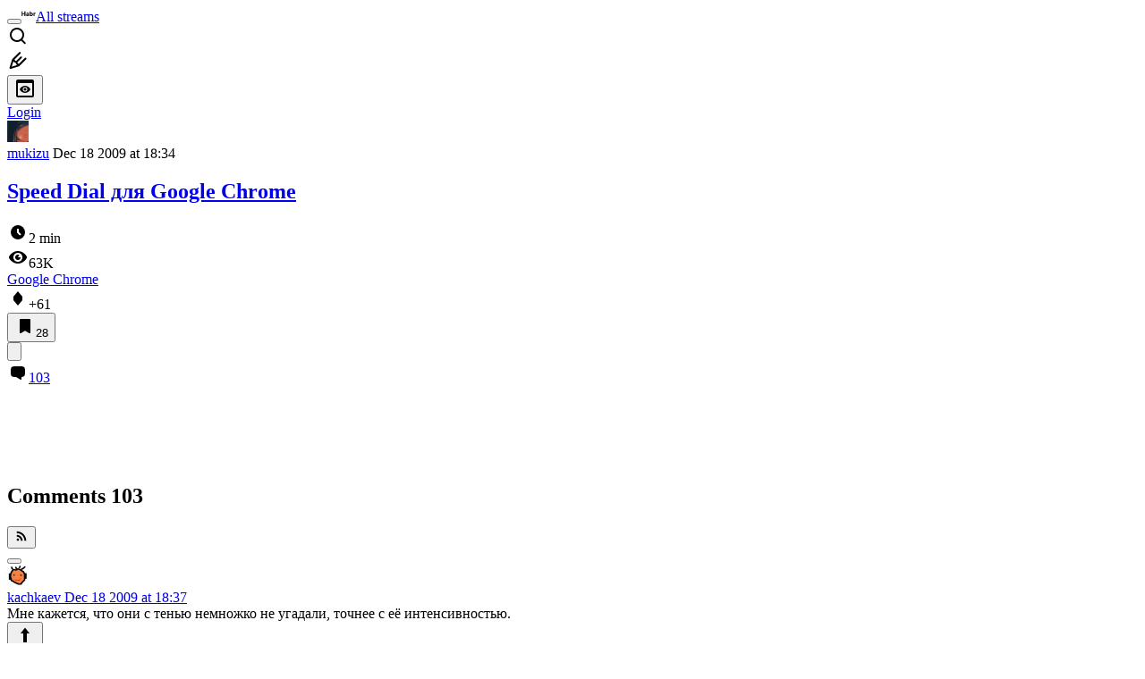

--- FILE ---
content_type: text/html; charset=utf-8
request_url: https://habr.com/en/articles/78697/comments/
body_size: 48466
content:
<!DOCTYPE html>
<html lang="en">

  <head>
    <title>Speed Dial для Google Chrome &#x2F; Comments &#x2F; Habr</title>
<link rel="image_src" href="/img/habr_en.png" data-hid="2a79c45">
<meta itemprop="image" content="/img/habr_en.png">
<meta property="og:image" content="/img/habr_en.png">
<meta property="og:image:width" content="1200">
<meta property="og:image:height" content="630">
<meta property="aiturec:image" content="/img/habr_en.png">
<meta name="twitter:image" content="/img/habr_en.png">
<meta property="vk:image" content="/img/habr_en.png?format=vk">
<meta property="fb:app_id" content="444736788986613">
<meta property="fb:pages" content="472597926099084">
<meta name="twitter:card" content="summary_large_image">
<meta name="twitter:site" content="@habr_eng">
<meta property="og:locale" content="en_US">
<meta property="og:type" content="website">
<meta property="og:site_name" content="Habr">
<meta property="og:title" content="Habr">
<meta property="og:url" content="https://habr.com/en/articles/78697/comments/">
<link href="https://habr.com/en/rss/post/78697/?fl=en" type="application/rss+xml" title rel="alternate" name="rss">
<link href="https://habr.com/en/articles/78697/" rel="canonical" data-hid="e3fa780">
    <meta charset="UTF-8">
    <meta name="viewport"
      content="width=device-width,initial-scale=1.0,viewport-fit=cover,minimum-scale=1">
    <meta name="referrer" content="unsafe-url">
    <style>
      /* cyrillic-ext */
      @font-face {
        font-family: 'Fira Sans';
        font-style: normal;
        font-weight: 400;
        font-display: swap;
        src: url(https://fonts.gstatic.com/s/firasans/v17/va9E4kDNxMZdWfMOD5VvmojLazX3dGTP.woff2) format('woff2');
        unicode-range: U+0460-052F, U+1C80-1C88, U+20B4, U+2DE0-2DFF, U+A640-A69F, U+FE2E-FE2F;
      }

      /* cyrillic */
      @font-face {
        font-family: 'Fira Sans';
        font-style: normal;
        font-weight: 400;
        font-display: swap;
        src: url(https://fonts.gstatic.com/s/firasans/v17/va9E4kDNxMZdWfMOD5Vvk4jLazX3dGTP.woff2) format('woff2');
        unicode-range: U+0301, U+0400-045F, U+0490-0491, U+04B0-04B1, U+2116;
      }

      /* latin-ext */
      @font-face {
        font-family: 'Fira Sans';
        font-style: normal;
        font-weight: 400;
        font-display: swap;
        src: url(https://fonts.gstatic.com/s/firasans/v17/va9E4kDNxMZdWfMOD5VvmYjLazX3dGTP.woff2) format('woff2');
        unicode-range: U+0100-02AF, U+0304, U+0308, U+0329, U+1E00-1E9F, U+1EF2-1EFF, U+2020, U+20A0-20AB, U+20AD-20C0, U+2113, U+2C60-2C7F, U+A720-A7FF;
      }

      /* latin */
      @font-face {
        font-family: 'Fira Sans';
        font-style: normal;
        font-weight: 400;
        font-display: swap;
        src: url(https://fonts.gstatic.com/s/firasans/v17/va9E4kDNxMZdWfMOD5Vvl4jLazX3dA.woff2) format('woff2');
        unicode-range: U+0000-00FF, U+0131, U+0152-0153, U+02BB-02BC, U+02C6, U+02DA, U+02DC, U+0304, U+0308, U+0329, U+2000-206F, U+2074, U+20AC, U+2122, U+2191, U+2193, U+2212, U+2215, U+FEFF, U+FFFD;
      }

      /* cyrillic-ext */
      @font-face {
        font-family: 'Fira Sans';
        font-style: normal;
        font-weight: 500;
        font-display: swap;
        src: url(https://fonts.gstatic.com/s/firasans/v17/va9B4kDNxMZdWfMOD5VnZKveSxf6Xl7Gl3LX.woff2) format('woff2');
        unicode-range: U+0460-052F, U+1C80-1C88, U+20B4, U+2DE0-2DFF, U+A640-A69F, U+FE2E-FE2F;
      }

      /* cyrillic */
      @font-face {
        font-family: 'Fira Sans';
        font-style: normal;
        font-weight: 500;
        font-display: swap;
        src: url(https://fonts.gstatic.com/s/firasans/v17/va9B4kDNxMZdWfMOD5VnZKveQhf6Xl7Gl3LX.woff2) format('woff2');
        unicode-range: U+0301, U+0400-045F, U+0490-0491, U+04B0-04B1, U+2116;
      }

      /* latin-ext */
      @font-face {
        font-family: 'Fira Sans';
        font-style: normal;
        font-weight: 500;
        font-display: swap;
        src: url(https://fonts.gstatic.com/s/firasans/v17/va9B4kDNxMZdWfMOD5VnZKveSBf6Xl7Gl3LX.woff2) format('woff2');
        unicode-range: U+0100-02AF, U+0304, U+0308, U+0329, U+1E00-1E9F, U+1EF2-1EFF, U+2020, U+20A0-20AB, U+20AD-20C0, U+2113, U+2C60-2C7F, U+A720-A7FF;
      }

      /* latin */
      @font-face {
        font-family: 'Fira Sans';
        font-style: normal;
        font-weight: 500;
        font-display: swap;
        src: url(https://fonts.gstatic.com/s/firasans/v17/va9B4kDNxMZdWfMOD5VnZKveRhf6Xl7Glw.woff2) format('woff2');
        unicode-range: U+0000-00FF, U+0131, U+0152-0153, U+02BB-02BC, U+02C6, U+02DA, U+02DC, U+0304, U+0308, U+0329, U+2000-206F, U+2074, U+20AC, U+2122, U+2191, U+2193, U+2212, U+2215, U+FEFF, U+FFFD;
      }

      /* cyrillic-ext */
      @font-face {
        font-family: 'Fira Sans';
        font-style: normal;
        font-weight: 700;
        font-display: swap;
        src: url(https://fonts.gstatic.com/s/firasans/v17/va9B4kDNxMZdWfMOD5VnLK3eSxf6Xl7Gl3LX.woff2) format('woff2');
        unicode-range: U+0460-052F, U+1C80-1C88, U+20B4, U+2DE0-2DFF, U+A640-A69F, U+FE2E-FE2F;
      }

      /* cyrillic */
      @font-face {
        font-family: 'Fira Sans';
        font-style: normal;
        font-weight: 700;
        font-display: swap;
        src: url(https://fonts.gstatic.com/s/firasans/v17/va9B4kDNxMZdWfMOD5VnLK3eQhf6Xl7Gl3LX.woff2) format('woff2');
        unicode-range: U+0301, U+0400-045F, U+0490-0491, U+04B0-04B1, U+2116;
      }

      /* latin-ext */
      @font-face {
        font-family: 'Fira Sans';
        font-style: normal;
        font-weight: 700;
        font-display: swap;
        src: url(https://fonts.gstatic.com/s/firasans/v17/va9B4kDNxMZdWfMOD5VnLK3eSBf6Xl7Gl3LX.woff2) format('woff2');
        unicode-range: U+0100-02AF, U+0304, U+0308, U+0329, U+1E00-1E9F, U+1EF2-1EFF, U+2020, U+20A0-20AB, U+20AD-20C0, U+2113, U+2C60-2C7F, U+A720-A7FF;
      }

      /* latin */
      @font-face {
        font-family: 'Fira Sans';
        font-style: normal;
        font-weight: 700;
        font-display: swap;
        src: url(https://fonts.gstatic.com/s/firasans/v17/va9B4kDNxMZdWfMOD5VnLK3eRhf6Xl7Glw.woff2) format('woff2');
        unicode-range: U+0000-00FF, U+0131, U+0152-0153, U+02BB-02BC, U+02C6, U+02DA, U+02DC, U+0304, U+0308, U+0329, U+2000-206F, U+2074, U+20AC, U+2122, U+2191, U+2193, U+2212, U+2215, U+FEFF, U+FFFD;
      }
    </style>
    <link rel="preload" href="https://assets.habr.com/habr-web/release_2.295.0/css/theme/light-v2.295.0.css" as="style" media="(prefers-color-scheme: light)" /><link rel="preload" href="https://assets.habr.com/habr-web/release_2.295.0/css/theme/dark-v2.295.0.css" as="style" media="(prefers-color-scheme: dark)" /><link id="light-colors" rel="stylesheet" href="https://assets.habr.com/habr-web/release_2.295.0/css/theme/light-v2.295.0.css" media="(prefers-color-scheme: light)" /><link id="dark-colors" rel="stylesheet" href="https://assets.habr.com/habr-web/release_2.295.0/css/theme/dark-v2.295.0.css" media="(prefers-color-scheme: dark)" />
    <script>window.i18nFetch = new Promise((res, rej) => {
            const xhr = new XMLHttpRequest();
            xhr.open('GET', '/js/i18n/en-compiled.8b63478a0fd184998c74cafa181b072f.json');
            xhr.responseType = 'json';
            xhr.onload = function(e) {
              if (this.status === 200) {
                res({en: xhr.response});
              } else {
                rej(e);
              }
            };
            xhr.send();
          });</script>
    <style>
      .grecaptcha-badge {
        visibility: hidden;
      }
    </style>
    <meta name="habr-version" content="2.295.0">
    
    <meta name="apple-mobile-web-app-status-bar-style" content="#303b44">
    <meta name="msapplication-TileColor" content="#629FBC">
    <meta name="apple-mobile-web-app-capable" content="yes">
    <meta name="mobile-web-app-capable" content="yes">
    <link rel="shortcut icon" type="image/png" sizes="16x16" href="https://assets.habr.com/habr-web/release_2.295.0/img/favicons/favicon-16.png">
    <link rel="shortcut icon" type="image/png" sizes="32x32" href="https://assets.habr.com/habr-web/release_2.295.0/img/favicons/favicon-32.png">
    <link rel="apple-touch-icon" type="image/png" sizes="76x76" href="https://assets.habr.com/habr-web/release_2.295.0/img/favicons/apple-touch-icon-76.png">
    <link rel="apple-touch-icon" type="image/png" sizes="120x120" href="https://assets.habr.com/habr-web/release_2.295.0/img/favicons/apple-touch-icon-120.png">
    <link rel="apple-touch-icon" type="image/png" sizes="152x152" href="https://assets.habr.com/habr-web/release_2.295.0/img/favicons/apple-touch-icon-152.png">
    <link rel="apple-touch-icon" type="image/png" sizes="180x180" href="https://assets.habr.com/habr-web/release_2.295.0/img/favicons/apple-touch-icon-180.png">
    <link rel="apple-touch-icon" type="image/png" sizes="256x256" href="https://assets.habr.com/habr-web/release_2.295.0/img/favicons/apple-touch-icon-256.png">
    <link rel="apple-touch-startup-image"
      media="screen and (device-width: 320px) and (device-height: 568px) and (-webkit-device-pixel-ratio: 2) and (orientation: landscape)"
      href="https://assets.habr.com/habr-web/release_2.295.0/img/splashes/splash_1136x640.png">
    <link rel="apple-touch-startup-image"
      media="screen and (device-width: 375px) and (device-height: 812px) and (-webkit-device-pixel-ratio: 3) and (orientation: landscape)"
      href="https://assets.habr.com/habr-web/release_2.295.0/img/splashes/splash_2436x1125.png">
    <link rel="apple-touch-startup-image"
      media="screen and (device-width: 414px) and (device-height: 896px) and (-webkit-device-pixel-ratio: 2) and (orientation: landscape)"
      href="https://assets.habr.com/habr-web/release_2.295.0/img/splashes/splash_1792x828.png">
    <link rel="apple-touch-startup-image"
      media="screen and (device-width: 414px) and (device-height: 896px) and (-webkit-device-pixel-ratio: 2) and (orientation: portrait)"
      href="https://assets.habr.com/habr-web/release_2.295.0/img/splashes/splash_828x1792.png">
    <link rel="apple-touch-startup-image"
      media="screen and (device-width: 375px) and (device-height: 667px) and (-webkit-device-pixel-ratio: 2) and (orientation: landscape)"
      href="https://assets.habr.com/habr-web/release_2.295.0/img/splashes/splash_1334x750.png">
    <link rel="apple-touch-startup-image"
      media="screen and (device-width: 414px) and (device-height: 896px) and (-webkit-device-pixel-ratio: 3) and (orientation: portrait)"
      href="https://assets.habr.com/habr-web/release_2.295.0/img/splashes/splash_1242x2668.png">
    <link rel="apple-touch-startup-image"
      media="screen and (device-width: 414px) and (device-height: 736px) and (-webkit-device-pixel-ratio: 3) and (orientation: landscape)"
      href="https://assets.habr.com/habr-web/release_2.295.0/img/splashes/splash_2208x1242.png">
    <link rel="apple-touch-startup-image"
      media="screen and (device-width: 375px) and (device-height: 812px) and (-webkit-device-pixel-ratio: 3) and (orientation: portrait)"
      href="https://assets.habr.com/habr-web/release_2.295.0/img/splashes/splash_1125x2436.png">
    <link rel="apple-touch-startup-image"
      media="screen and (device-width: 414px) and (device-height: 736px) and (-webkit-device-pixel-ratio: 3) and (orientation: portrait)"
      href="https://assets.habr.com/habr-web/release_2.295.0/img/splashes/splash_1242x2208.png">
    <link rel="apple-touch-startup-image"
      media="screen and (device-width: 1024px) and (device-height: 1366px) and (-webkit-device-pixel-ratio: 2) and (orientation: landscape)"
      href="https://assets.habr.com/habr-web/release_2.295.0/img/splashes/splash_2732x2048.png">
    <link rel="apple-touch-startup-image"
      media="screen and (device-width: 414px) and (device-height: 896px) and (-webkit-device-pixel-ratio: 3) and (orientation: landscape)"
      href="https://assets.habr.com/habr-web/release_2.295.0/img/splashes/splash_2688x1242.png">
    <link rel="apple-touch-startup-image"
      media="screen and (device-width: 834px) and (device-height: 1112px) and (-webkit-device-pixel-ratio: 2) and (orientation: landscape)"
      href="https://assets.habr.com/habr-web/release_2.295.0/img/splashes/splash_2224x1668.png">
    <link rel="apple-touch-startup-image"
      media="screen and (device-width: 375px) and (device-height: 667px) and (-webkit-device-pixel-ratio: 2) and (orientation: portrait)"
      href="https://assets.habr.com/habr-web/release_2.295.0/img/splashes/splash_750x1334.png">
    <link rel="apple-touch-startup-image"
      media="screen and (device-width: 1024px) and (device-height: 1366px) and (-webkit-device-pixel-ratio: 2) and (orientation: portrait)"
      href="https://assets.habr.com/habr-web/release_2.295.0/img/splashes/splash_2048x2732.png">
    <link rel="apple-touch-startup-image"
      media="screen and (device-width: 834px) and (device-height: 1194px) and (-webkit-device-pixel-ratio: 2) and (orientation: landscape)"
      href="https://assets.habr.com/habr-web/release_2.295.0/img/splashes/splash_2388x1668.png">
    <link rel="apple-touch-startup-image"
      media="screen and (device-width: 834px) and (device-height: 1112px) and (-webkit-device-pixel-ratio: 2) and (orientation: portrait)"
      href="https://assets.habr.com/habr-web/release_2.295.0/img/splashes/splash_1668x2224.png">
    <link rel="apple-touch-startup-image"
      media="screen and (device-width: 320px) and (device-height: 568px) and (-webkit-device-pixel-ratio: 2) and (orientation: portrait)"
      href="https://assets.habr.com/habr-web/release_2.295.0/img/splashes/splash_640x1136.png">
    <link rel="apple-touch-startup-image"
      media="screen and (device-width: 834px) and (device-height: 1194px) and (-webkit-device-pixel-ratio: 2) and (orientation: portrait)"
      href="https://assets.habr.com/habr-web/release_2.295.0/img/splashes/splash_1668x2388.png">
    <link rel="apple-touch-startup-image"
      media="screen and (device-width: 768px) and (device-height: 1024px) and (-webkit-device-pixel-ratio: 2) and (orientation: landscape)"
      href="https://assets.habr.com/habr-web/release_2.295.0/img/splashes/splash_2048x1536.png">
    <link rel="apple-touch-startup-image"
      media="screen and (device-width: 768px) and (device-height: 1024px) and (-webkit-device-pixel-ratio: 2) and (orientation: portrait)"
      href="https://assets.habr.com/habr-web/release_2.295.0/img/splashes/splash_1536x2048.png">
    <link rel="mask-icon" color="#77a2b6" href="https://assets.habr.com/habr-web/release_2.295.0/img/favicons/apple-touch-icon-120.svg">
    <link crossorigin="use-credentials" href="/manifest.webmanifest" rel="manifest">

    <link rel="preconnect" href="https://fonts.googleapis.com">
    <link rel="preconnect" href="https://fonts.gstatic.com" crossorigin>
    <link href="https://fonts.googleapis.com/css2?family=Inter:ital,opsz,wght@0,14..32,100..900;1,14..32,100..900" rel="stylesheet">

    <script async src="https://unpkg.com/pwacompat" crossorigin="anonymous"></script>
    <script>window.yaContextCb = window.yaContextCb || [];</script>
    <script>
      window.bus = {
        queue: {},
        cbs: {},
        on(event, cb) {
          if (!this.cbs[event]) this.cbs[event] = [];
          this.cbs[event].push(cb);
          if (this.queue[event]) {
            this.queue[event].forEach(e => cb(e));
          }
        },
        emit(event, payload) {
          if (!this.queue[event]) this.queue[event] = [];
          this.queue[event].push(payload);
          if (this.cbs[event]) this.cbs[event].forEach(cb => cb(payload));
        }
      }
    </script>
    <script src="https://yandex.ru/ads/system/context.js" async onerror="window.bus.emit('yandex-error')"></script>
    <script async src="https://cdn.skcrtxr.com/roxot-wrapper/js/roxot-manager.js?pid=c427193e-c45c-4b31-b9de-0d5bc41115fd" onerror="window.bus.emit('roxot-error')"></script>
  <link rel="preload" href="https://assets.habr.com/habr-web/release_2.295.0/js/chunk-vendors.c3026c80.js" as="script"><link rel="preload" href="https://assets.habr.com/habr-web/release_2.295.0/css/app.cbca04d2.css" as="style"><link rel="preload" href="https://assets.habr.com/habr-web/release_2.295.0/js/app.4a7f41fa.js" as="script"><link rel="preload" href="https://assets.habr.com/habr-web/release_2.295.0/css/page-article-comments.4ab6eb71.css" as="style"><link rel="preload" href="https://assets.habr.com/habr-web/release_2.295.0/js/page-article-comments.85765664.js" as="script"><link rel="stylesheet" href="https://assets.habr.com/habr-web/release_2.295.0/css/app.cbca04d2.css"><link rel="stylesheet" href="https://assets.habr.com/habr-web/release_2.295.0/css/page-article-comments.4ab6eb71.css"></head>
  <body>
    
    <div id="mount"><div id="app"><div class="tm-layout__wrapper"><!--[--><!----><div></div><div class="header-banner-wrapper"><div class="element-wrapper above-header" style="--754c4550:100%;--56cb6579:auto;"><!--[--><div class="placeholder-wrapper banner-container__placeholder"><!----><!----><!----><!----><!----><!----><!----><!----><!----><!----><!----><!----><!----><!----><!----><!----><!----><!----><!----><!----><!----><!----><!----><!----><!----><!----><!----><!----><!----><!----><!----><!----><!----><div class="adfox-banner-placeholder above-header" data-v-24012b5e><div class="image loads" data-v-24012b5e></div><div class="lines" data-v-24012b5e><div class="line loads" data-v-24012b5e></div><div class="line loads" data-v-24012b5e></div><div class="line loads" data-v-24012b5e></div></div></div><!----><!----><!----></div><!--[--><div id="adfox_175449164307199013" class="banner-target"></div><!--]--><!--]--></div></div><header class="tm-header tm-header" data-test-id="header"><!----><!----><div class="tm-page-width"><!--[--><div class="tm-header__container"><button aria-expanded="false" aria-label="Toggle menu" class="burger-button tm-header__button tm-header__burger" data-v-56ed7aae><span class="line top" data-v-56ed7aae></span><span class="line middle" data-v-56ed7aae></span><span class="line bottom" data-v-56ed7aae></span></button><span class="tm-header__logo-wrap"><a class="tm-header__logo tm-header__logo_hl-en tm-header__logo" href="/en/feed"><svg class="tm-svg-img tm-header__icon" height="16" width="16"><title>Habr</title><use xlink:href="/img/habr-logo-en.svg#logo"></use></svg></a></span><span class="tm-header__divider"></span><!--[--><a class="tm-header__all-flows" href="/en/articles/">All streams</a><!--]--><!----><div class="tm-header-user-menu tm-base-layout__user-menu"><a href="/en/search/" class="tm-header-user-menu__item tm-header-user-menu__search" data-test-id="search-button"><svg class="tm-svg-img tm-header-user-menu__icon tm-header-user-menu__icon_search" height="24" width="24"><title>Search</title><use xlink:href="/img/megazord-v28.cba4c116..svg#search"></use></svg></a><!----><!----><div class="tm-header-user-menu__item tm-header-user-menu__write"><a href="/en/sandbox/start/" class=""><svg class="tm-svg-img tm-header-user-menu__icon tm-header-user-menu__icon_write" height="24" width="24"><title>Write a publication</title><use xlink:href="/img/megazord-v28.cba4c116..svg#write"></use></svg></a><!----></div><!--[--><div class="tm-header-user-menu__item"><button class="tm-header-user-menu__toggle" data-test-id="user-menu-settings"><svg class="tm-svg-img tm-header-user-menu__icon" height="24" width="24"><title>Settings</title><use xlink:href="/img/megazord-v28.cba4c116..svg#page-settings"></use></svg></button></div><a href="https://habr.com/kek/v1/auth/habrahabr/?back=/en/articles/78697/comments/&amp;hl=en" rel="nofollow" class="tm-header-user-menu__item tm-header-user-menu__login" role="button"><!--[-->Login<!--]--></a><!--]--><template><!----></template><!--teleport start--><!--teleport end--></div></div><!--]--></div></header><div class="tm-layout"><div class="tm-page-progress-bar"></div><!----><div class="tm-page-width"><!--[--><!----><!----><!----><!--]--></div><main class="tm-layout__container"><div class="tm-page" hl="en" data-async-called="true" style="--1225c589:0;--8a5a8d12:0;"><!----><div class="tm-page-width"><!--[--><!----><div class="tm-page__wrapper"><!----><div class="tm-page__main_has-sidebar tm-page__main"><div class="pull-down"><!----><div class="pull-down__header" style="height:0px;"><div class="pull-down__content" style="bottom:10px;"><svg class="tm-svg-img pull-down__icon pull-down__arrow" height="24" width="24"><title>Pull to refresh</title><use xlink:href="/img/megazord-v28.cba4c116..svg#pull-arrow"></use></svg></div></div><!--[--><!--[--><!--[--><article class="tm-article-comments__article-body"><div class="tm-article-comments__article-snippet"><div class="article-snippet" data-v-085cd854><!--[--><!--]--><div class="meta-container" data-v-085cd854><div class="meta" data-v-085cd854><span class="tm-user-info author" data-v-085cd854><a href="/en/users/mukizu/" class="tm-user-info__userpic" data-test-id="user-info-pic"><!--[--><div class="tm-entity-image"><img alt="" class="tm-entity-image__pic" height="24" src="//habrastorage.org/r/w48/getpro/habr/avatars/d6f/6fd/4d4/d6f6fd4d4d2468561cce770be6d9b5b4.png" width="24"></div><!--]--></a><span class="tm-user-info__user tm-user-info__user_appearance-default" data-test-id="user-info-description"><a href="/en/users/mukizu/" class="tm-user-info__username" data-test-id="user-info-username"><!--[-->mukizu<!--]--></a><!----><!--[--><span class="tm-article-datetime-published" data-v-085cd854><time data-allow-mismatch datetime="2009-12-18T18:34:44.000Z" title="2009-12-18, 18:34"> Dec  18 2009 at 18:34</time></span><!--]--></span></span></div><div class="controls" data-v-085cd854><!----><!----><!----><!----></div></div><h1 class="tm-title tm-title_h1" data-test-id="articleTitle" data-v-085cd854><!--[--><a href="/en/articles/78697/" class="tm-title__link" data-article-link="true" data-test-id="article-snippet-title-link"><span>Speed Dial для Google Chrome</span></a><!--]--></h1><div class="stats" data-test-id="articleStats" data-v-085cd854><!----><div class="tm-article-reading-time" data-v-085cd854><span class="tm-svg-icon__wrapper tm-article-reading-time__icon"><svg class="tm-svg-img tm-svg-icon" height="24" width="24"><title>Reading time</title><use xlink:href="/img/megazord-v28.cba4c116..svg#clock"></use></svg></span><span class="tm-article-reading-time__label">2 min</span></div><span class="tm-icon-counter tm-data-icons__item reach-counter" data-v-085cd854><svg class="tm-svg-img tm-icon-counter__icon" height="24" width="24"><title>Reach and readers</title><use xlink:href="/img/megazord-v28.cba4c116..svg#counter-views"></use></svg><span class="tm-icon-counter__value" title="63322">63K</span></span></div><div class="tm-publication-hubs__container" data-test-id="articleHubsList" data-v-085cd854><div class="tm-publication-hubs"><!--[--><span class="tm-publication-hub__link-container"><a href="/en/hubs/google_chrome/" class="tm-publication-hub__link"><!--[--><span>Google Chrome</span><!----><!--]--></a></span><!--]--></div></div><div class="tm-article-labels" data-test-id="articleLabels" data-v-085cd854 data-v-bfa2437b><div class="tm-article-labels__container" data-v-bfa2437b><!----><!--[--><!----><!--[--><!--]--><!--]--></div></div><!----><!----><!--teleport start--><!--teleport end--></div><div class="tm-data-icons tm-data-icons tm-data-icons_space-big" data-test-id="article-stats-icons"><!----><div class="tm-votes-meter tm-data-icons__item"><svg class="tm-svg-img tm-votes-meter__icon tm-votes-meter__icon tm-votes-meter__icon_appearance-article" height="24" width="24"><title>Total votes 101: ↑81 and ↓20</title><use xlink:href="/img/megazord-v28.cba4c116..svg#counter-rating"></use></svg><span class="tm-votes-meter__value tm-votes-meter__value_positive tm-votes-meter__value_appearance-article tm-votes-meter__value_rating tm-votes-meter__value" data-test-id="votes-meter-value" title="Total votes 101: ↑81 and ↓20">+61</span></div><!----><button class="bookmarks-button tm-data-icons__item" title="Add to bookmarks" type="button" data-v-861e2740><span class="tm-svg-icon__wrapper icon" data-v-861e2740><svg class="tm-svg-img tm-svg-icon" height="24" width="24"><title>Add to bookmarks</title><use xlink:href="/img/megazord-v28.cba4c116..svg#counter-favorite"></use></svg></span><span class="counter" title="Users added publication to bookmarks" data-v-861e2740>28</span></button><div class="sharing tm-data-icons__item" title="Share" data-v-daf6ee1d><button class="sharing-button" type="button" data-v-daf6ee1d><svg viewbox="0 0 24 24" xmlns="http://www.w3.org/2000/svg" class="icon" data-v-daf6ee1d><path fill="currentColor" d="M13.8 13.8V18l7.2-6.6L13.8 5v3.9C5 8.9 3 18.6 3 18.6c2.5-4.4 6-4.8 10.8-4.8z"></path></svg></button><!--teleport start--><!--teleport end--></div><div class="article-comments-counter-link-wrapper tm-data-icons__item" title="Read comments" data-v-8d952463><a aria-current="page" href="/en/articles/78697/comments/" class="article-comments-counter-link" data-test-id="counter-comments" data-v-8d952463><!--[--><svg class="tm-svg-img icon" height="24" width="24" data-v-8d952463><title>Comments</title><use xlink:href="/img/megazord-v28.cba4c116..svg#counter-comments"></use></svg><span class="value" data-v-8d952463>103</span><!--]--></a><!----></div><!--[--><!----><!--]--><!--teleport start--><!--teleport end--><!----></div></div></article><!--]--><!--[--><div class="element-wrapper leaderboard tm-article-comments__top-banner" style="--754c4550:200px;--56cb6579:250px;"><!--[--><div class="placeholder-wrapper banner-container__placeholder"><!----><!----><!----><!----><!----><!----><!----><!----><!----><!----><!----><!----><!----><!----><!----><!----><!----><!----><!----><!----><!----><!----><!----><!----><!----><!----><!----><!----><!----><!----><!----><!----><!----><div class="adfox-banner-placeholder leaderboard" data-v-24012b5e><div class="image loads" data-v-24012b5e></div><div class="lines" data-v-24012b5e><div class="line loads" data-v-24012b5e></div><div class="line loads" data-v-24012b5e></div><div class="line loads" data-v-24012b5e></div></div></div><!----><!----><!----></div><!--[--><div class="Leaderboard-gam roxot-dynamic banner-target"></div><!--]--><!--]--></div><!--]--><!--[--><div class="tm-article-comments-offloaded" data-async-called="true"><div data-server-rendered="true"><div class="tm-article-comments" data-test-id="article-comments"><div class="tm-comments-wrapper" data-hide-header-feature><div class="tm-comments-wrapper__wrapper"><header class="tm-comments-wrapper__header"><h2 class="tm-comments-wrapper__title">Comments <span class="tm-comments-wrapper__comments-count">103</span></h2><div class="tm-comments-wrapper__header-aside"><!--[--><!--[--><!----><button class="tm-rss-button tm-rss-button_comments-header"><span class="tm-svg-icon__wrapper tm-rss-button__icon"><svg class="tm-svg-img tm-svg-icon" height="16" width="16"><title>Copy RSS link</title><use xlink:href="/img/megazord-v28.cba4c116..svg#rss"></use></svg></span></button><!----><!--]--><!--]--></div></header><div class="tm-comments-wrapper__inner"><!--[--><!--[--><!--[--><!--]--><!----><div class="tm-comments__tree" data-comments-list><!--[--><section class="tm-comment-thread" style="--2f8e2360:0px;"><!----><article style="" id="2297729" class="tm-comment-thread__comment"><a id="comment_2297729" class="tm-comment-thread__target" name="comment_2297729"></a><button class="tm-comment-thread__indent_b_l-0 tm-comment-thread__breadcrumbs"><div class="tm-comment-thread__circle"></div></button><!----><div class="tm-comment-thread__indent_l-0" data-comment-body="2297729"><div class="tm-comment" data-gallery-root data-v-26b4dc66><header class="tm-comment__header" data-comment-header tabindex="-1"><div class="tm-comment__header-inner"><span class="tm-user-info tm-comment__user-info"><a href="/en/users/kachkaev/" class="tm-user-info__userpic" data-test-id="user-info-pic"><!--[--><div class="tm-entity-image"><img alt="" class="tm-entity-image__pic" height="24" src="//habrastorage.org/r/w48/getpro/habr/avatars/8d1/9ac/717/8d19ac71704cf17ae80fcc5dae5b59a9.png" width="24"></div><!--]--></a><span class="tm-user-info__user tm-user-info__user_appearance-default" data-test-id="user-info-description"><a href="/en/users/kachkaev/" class="tm-user-info__username" data-test-id="user-info-username"><!--[-->kachkaev<!--]--></a><!----><!--[--><!--[--><!--[--><a class="tm-comment-thread__comment-link" href="#comment_2297729" data-v-26b4dc66-s><time data-allow-mismatch datetime="2009-12-18T18:37:51.000Z" title="2009-12-18, 18:37" data-v-26b4dc66-s> Dec  18 2009 at 18:37</time><!----></a><!--]--><!--]--><!--]--></span></span></div><div class="tm-comment__buttons"><!----><!----></div></header><div class="tm-comment__body-content" style="">Мне кажется, что они с тенью немножко не угадали, точнее с её интенсивностью.</div><!----><!----></div><!--[--><div class="tm-comment-footer" data-v-f1185be1><!--[--><div class="tm-votes-lever tm-votes-lever tm-votes-lever_appearance-comment votes-switcher" title data-v-f1185be1><button class="tm-votes-lever__button" data-test-id="votes-lever-upvote-button" title="Like" type="button"><svg class="tm-svg-img tm-votes-lever__icon" height="24" width="24"><title>Like</title><use xlink:href="/img/megazord-v28.cba4c116..svg#counter-vote"></use></svg></button><div class="tm-votes-lever__score tm-votes-lever__score_appearance-comment tm-votes-lever__score" data-test-id="lever-score"><!--[--><!--[--><div class="tm-votes-lever__score-fallback" data-test-id="lever-score-fallback"><svg class="tm-svg-img" height="18" width="32"><title>Rating is hidden</title><use xlink:href="/img/megazord-v28.cba4c116..svg#votes-fallback"></use></svg></div><!--]--><!--]--></div><button class="tm-votes-lever__button" data-test-id="votes-lever-downvote-button" title="Dislike" type="button"><svg class="tm-svg-img tm-votes-lever__icon tm-votes-lever__icon_arrow-down" height="24" width="24"><title>Dislike</title><use xlink:href="/img/megazord-v28.cba4c116..svg#counter-vote"></use></svg></button></div><!--[--><button class="tm-comment-thread__button" type="button" data-v-f1185be1-s>Reply</button><!--]--><button class="bookmarks-button footer-button footer-button--with-icon" title="Add to bookmarks" type="button" data-v-f1185be1 data-v-861e2740><span class="tm-svg-icon__wrapper icon" data-v-861e2740><svg class="tm-svg-img tm-svg-icon" height="24" width="24"><title>Add to bookmarks</title><use xlink:href="/img/megazord-v28.cba4c116..svg#counter-favorite"></use></svg></span><!----></button><!--]--><button class="tm-comment__button tm-comment__button_with-icon" data-comment-popup="2297729" data-v-f1185be1><svg class="tm-svg-img tm-comment__icon tm-comment__icon_dots" height="16" width="16" data-v-f1185be1><title>More</title><use xlink:href="/img/megazord-v28.cba4c116..svg#dots"></use></svg></button><!----></div><!--]--></div></article><!----><!----></section><section class="tm-comment-thread" style="--2f8e2360:0px;"><!----><article style="" id="2297733" class="tm-comment-thread__comment"><a id="comment_2297733" class="tm-comment-thread__target" name="comment_2297733"></a><button class="tm-comment-thread__indent_b_l-0 tm-comment-thread__breadcrumbs"><div class="tm-comment-thread__circle"></div></button><!----><div class="tm-comment-thread__indent_l-0" data-comment-body="2297733"><div class="tm-comment" data-gallery-root data-v-26b4dc66><header class="tm-comment__header" data-comment-header tabindex="-1"><div class="tm-comment__header-inner"><span class="tm-user-info tm-comment__user-info"><a href="/en/users/sidney3172/" class="tm-user-info__userpic" data-test-id="user-info-pic"><!--[--><div class="tm-entity-image"><img alt="" class="tm-entity-image__pic" height="24" src="//habrastorage.org/r/w48/getpro/habr/avatars/6d7/b70/f63/6d7b70f63b772ac2cd46cb4718a0b028.jpg" width="24"></div><!--]--></a><span class="tm-user-info__user tm-user-info__user_appearance-default" data-test-id="user-info-description"><a href="/en/users/sidney3172/" class="tm-user-info__username" data-test-id="user-info-username"><!--[-->sidney3172<!--]--></a><!----><!--[--><!--[--><!--[--><a class="tm-comment-thread__comment-link" href="#comment_2297733" data-v-26b4dc66-s><time data-allow-mismatch datetime="2009-12-18T18:41:34.000Z" title="2009-12-18, 18:41" data-v-26b4dc66-s> Dec  18 2009 at 18:41</time><!----></a><!--]--><!--]--><!--]--></span></span></div><div class="tm-comment__buttons"><!----><!----></div></header><div class="tm-comment__body-content" style="">а я все равно не понимаю зачем. Припинить страницу которую посещаешь часто и так можно, а для того что посещаешь не так часто есть bookmarks bar. А смысл вот этого творения? Сманить любителей оперы и фаерфокса с этим экстеншеном?</div><!----><!----></div><!--[--><div class="tm-comment-footer" data-v-f1185be1><!--[--><div class="tm-votes-lever tm-votes-lever tm-votes-lever_appearance-comment votes-switcher" title data-v-f1185be1><button class="tm-votes-lever__button" data-test-id="votes-lever-upvote-button" title="Like" type="button"><svg class="tm-svg-img tm-votes-lever__icon" height="24" width="24"><title>Like</title><use xlink:href="/img/megazord-v28.cba4c116..svg#counter-vote"></use></svg></button><div class="tm-votes-lever__score tm-votes-lever__score_appearance-comment tm-votes-lever__score" data-test-id="lever-score"><!--[--><!--[--><div class="tm-votes-lever__score-fallback" data-test-id="lever-score-fallback"><svg class="tm-svg-img" height="18" width="32"><title>Rating is hidden</title><use xlink:href="/img/megazord-v28.cba4c116..svg#votes-fallback"></use></svg></div><!--]--><!--]--></div><button class="tm-votes-lever__button" data-test-id="votes-lever-downvote-button" title="Dislike" type="button"><svg class="tm-svg-img tm-votes-lever__icon tm-votes-lever__icon_arrow-down" height="24" width="24"><title>Dislike</title><use xlink:href="/img/megazord-v28.cba4c116..svg#counter-vote"></use></svg></button></div><!--[--><button class="tm-comment-thread__button" type="button" data-v-f1185be1-s>Reply</button><!--]--><button class="bookmarks-button footer-button footer-button--with-icon" title="Add to bookmarks" type="button" data-v-f1185be1 data-v-861e2740><span class="tm-svg-icon__wrapper icon" data-v-861e2740><svg class="tm-svg-img tm-svg-icon" height="24" width="24"><title>Add to bookmarks</title><use xlink:href="/img/megazord-v28.cba4c116..svg#counter-favorite"></use></svg></span><!----></button><!--]--><button class="tm-comment__button tm-comment__button_with-icon" data-comment-popup="2297733" data-v-f1185be1><svg class="tm-svg-img tm-comment__icon tm-comment__icon_dots" height="16" width="16" data-v-f1185be1><title>More</title><use xlink:href="/img/megazord-v28.cba4c116..svg#dots"></use></svg></button><!----></div><!--]--></div></article><div style="" class="tm-comment-thread__children"><!--[--><section class="tm-comment-thread" style="--2f8e2360:0px;"><!----><article style="" id="2297743" class="tm-comment-thread__comment"><a id="comment_2297743" class="tm-comment-thread__target" name="comment_2297743"></a><button class="tm-comment-thread__indent_b_l-1 tm-comment-thread__breadcrumbs"><div class="tm-comment-thread__circle"></div></button><!----><div class="tm-comment-thread__indent_l-1" data-comment-body="2297743"><div class="tm-comment" data-gallery-root data-v-26b4dc66><header class="tm-comment__header" data-comment-header tabindex="-1"><div class="tm-comment__header-inner"><span class="tm-user-info tm-comment__user-info"><a href="/en/users/mukizu/" class="tm-user-info__userpic" data-test-id="user-info-pic"><!--[--><div class="tm-entity-image"><img alt="" class="tm-entity-image__pic" height="24" src="//habrastorage.org/r/w48/getpro/habr/avatars/d6f/6fd/4d4/d6f6fd4d4d2468561cce770be6d9b5b4.png" width="24"></div><!--]--></a><span class="tm-user-info__user tm-user-info__user_appearance-default" data-test-id="user-info-description"><a href="/en/users/mukizu/" class="tm-user-info__username" data-test-id="user-info-username"><!--[-->mukizu<!--]--></a><!----><!--[--><!--[--><!--[--><a class="tm-comment-thread__comment-link" href="#comment_2297743" data-v-26b4dc66-s><time data-allow-mismatch datetime="2009-12-18T18:44:57.000Z" title="2009-12-18, 18:44" data-v-26b4dc66-s> Dec  18 2009 at 18:44</time><!----></a><!--]--><!--]--><!--]--></span></span></div><div class="tm-comment__buttons"><button class="tm-comment__button tm-comment__button_with-icon" type="button"><svg class="tm-svg-img tm-comment__icon" height="16" width="16"><title>Show previous comment</title><use xlink:href="/img/megazord-v28.cba4c116..svg#small-arrow"></use></svg></button><!----></div></header><div class="tm-comment__body-content" style="">Чтобы припинить страницу — ее нужно часто посещать, дабы вывести в топ. Это не так актуально при свежей установке Хрома, а если там уже порядочного размера история? + лично у меня самых посещаемых больше 8, и видеть их на новой вкладке и при старте браузера — куда удобнее. Но это уже дело вкуса и привычки, наверное<br/>
<br/>
«Сманить любителей оперы и фаерфокса с этим экстеншеном?»<br/>
Как вариант :)</div><!----><!----></div><!--[--><div class="tm-comment-footer" data-v-f1185be1><!--[--><div class="tm-votes-lever tm-votes-lever tm-votes-lever_appearance-comment votes-switcher" title data-v-f1185be1><button class="tm-votes-lever__button" data-test-id="votes-lever-upvote-button" title="Like" type="button"><svg class="tm-svg-img tm-votes-lever__icon" height="24" width="24"><title>Like</title><use xlink:href="/img/megazord-v28.cba4c116..svg#counter-vote"></use></svg></button><div class="tm-votes-lever__score tm-votes-lever__score_appearance-comment tm-votes-lever__score" data-test-id="lever-score"><!--[--><!--[--><div class="tm-votes-lever__score-fallback" data-test-id="lever-score-fallback"><svg class="tm-svg-img" height="18" width="32"><title>Rating is hidden</title><use xlink:href="/img/megazord-v28.cba4c116..svg#votes-fallback"></use></svg></div><!--]--><!--]--></div><button class="tm-votes-lever__button" data-test-id="votes-lever-downvote-button" title="Dislike" type="button"><svg class="tm-svg-img tm-votes-lever__icon tm-votes-lever__icon_arrow-down" height="24" width="24"><title>Dislike</title><use xlink:href="/img/megazord-v28.cba4c116..svg#counter-vote"></use></svg></button></div><!--[--><button class="tm-comment-thread__button" type="button" data-v-f1185be1-s>Reply</button><!--]--><button class="bookmarks-button footer-button footer-button--with-icon" title="Add to bookmarks" type="button" data-v-f1185be1 data-v-861e2740><span class="tm-svg-icon__wrapper icon" data-v-861e2740><svg class="tm-svg-img tm-svg-icon" height="24" width="24"><title>Add to bookmarks</title><use xlink:href="/img/megazord-v28.cba4c116..svg#counter-favorite"></use></svg></span><!----></button><!--]--><button class="tm-comment__button tm-comment__button_with-icon" data-comment-popup="2297743" data-v-f1185be1><svg class="tm-svg-img tm-comment__icon tm-comment__icon_dots" height="16" width="16" data-v-f1185be1><title>More</title><use xlink:href="/img/megazord-v28.cba4c116..svg#dots"></use></svg></button><!----></div><!--]--></div></article><div style="" class="tm-comment-thread__children"><!--[--><section class="tm-comment-thread" style="--2f8e2360:0px;"><!----><article style="" id="2298016" class="tm-comment-thread__comment"><a id="comment_2298016" class="tm-comment-thread__target" name="comment_2298016"></a><button class="tm-comment-thread__indent_b_l-2 tm-comment-thread__breadcrumbs"><div class="tm-comment-thread__circle"></div></button><!----><div class="tm-comment-thread__indent_l-2" data-comment-body="2298016"><div class="tm-comment" data-gallery-root data-v-26b4dc66><header class="tm-comment__header" data-comment-header tabindex="-1"><div class="tm-comment__header-inner"><span class="tm-user-info tm-comment__user-info"><a href="/en/users/m1kola/" class="tm-user-info__userpic" data-test-id="user-info-pic"><!--[--><div class="tm-entity-image"><img alt="" class="tm-entity-image__pic" height="24" src="//habrastorage.org/r/w48/getpro/habr/avatars/6e4/e7c/aa2/6e4e7caa2cd9f92823994922e743d180.jpg" width="24"></div><!--]--></a><span class="tm-user-info__user tm-user-info__user_appearance-default" data-test-id="user-info-description"><a href="/en/users/m1kola/" class="tm-user-info__username" data-test-id="user-info-username"><!--[-->m1kola<!--]--></a><!----><!--[--><!--[--><!--[--><a class="tm-comment-thread__comment-link" href="#comment_2298016" data-v-26b4dc66-s><time data-allow-mismatch datetime="2009-12-18T21:48:55.000Z" title="2009-12-18, 21:48" data-v-26b4dc66-s> Dec  18 2009 at 21:48</time><!----></a><!--]--><!--]--><!--]--></span></span></div><div class="tm-comment__buttons"><button class="tm-comment__button tm-comment__button_with-icon" type="button"><svg class="tm-svg-img tm-comment__icon" height="16" width="16"><title>Show previous comment</title><use xlink:href="/img/megazord-v28.cba4c116..svg#small-arrow"></use></svg></button><!----></div></header><div class="tm-comment__body-content" style="">Есщё есть такая проблема: если случайно удалил из топа любимый сайт — то он больше там показываться не будет. Это, наверно, можно решить правкой какого-нить файла… Но лично мне лень замарачиваться.<br/>
<br/>
По сабжу: не понятно зачем они туда поиск влепили? Хорьшо, что его можно убрать.<br/>
<br/>
Мне ещё не хватает предпросмотра содержимого таба при наведении на него мышью. Такого расширения я не нашёл =( Надеюсь оно скоро появится.</div><!----><!----></div><!--[--><div class="tm-comment-footer" data-v-f1185be1><!--[--><div class="tm-votes-lever tm-votes-lever tm-votes-lever_appearance-comment votes-switcher" title data-v-f1185be1><button class="tm-votes-lever__button" data-test-id="votes-lever-upvote-button" title="Like" type="button"><svg class="tm-svg-img tm-votes-lever__icon" height="24" width="24"><title>Like</title><use xlink:href="/img/megazord-v28.cba4c116..svg#counter-vote"></use></svg></button><div class="tm-votes-lever__score tm-votes-lever__score_appearance-comment tm-votes-lever__score" data-test-id="lever-score"><!--[--><!--[--><div class="tm-votes-lever__score-fallback" data-test-id="lever-score-fallback"><svg class="tm-svg-img" height="18" width="32"><title>Rating is hidden</title><use xlink:href="/img/megazord-v28.cba4c116..svg#votes-fallback"></use></svg></div><!--]--><!--]--></div><button class="tm-votes-lever__button" data-test-id="votes-lever-downvote-button" title="Dislike" type="button"><svg class="tm-svg-img tm-votes-lever__icon tm-votes-lever__icon_arrow-down" height="24" width="24"><title>Dislike</title><use xlink:href="/img/megazord-v28.cba4c116..svg#counter-vote"></use></svg></button></div><!--[--><button class="tm-comment-thread__button" type="button" data-v-f1185be1-s>Reply</button><!--]--><button class="bookmarks-button footer-button footer-button--with-icon" title="Add to bookmarks" type="button" data-v-f1185be1 data-v-861e2740><span class="tm-svg-icon__wrapper icon" data-v-861e2740><svg class="tm-svg-img tm-svg-icon" height="24" width="24"><title>Add to bookmarks</title><use xlink:href="/img/megazord-v28.cba4c116..svg#counter-favorite"></use></svg></span><!----></button><!--]--><button class="tm-comment__button tm-comment__button_with-icon" data-comment-popup="2298016" data-v-f1185be1><svg class="tm-svg-img tm-comment__icon tm-comment__icon_dots" height="16" width="16" data-v-f1185be1><title>More</title><use xlink:href="/img/megazord-v28.cba4c116..svg#dots"></use></svg></button><!----></div><!--]--></div></article><div style="" class="tm-comment-thread__children"><!--[--><section class="tm-comment-thread" style="--2f8e2360:0px;"><!----><article style="" id="2298385" class="tm-comment-thread__comment"><a id="comment_2298385" class="tm-comment-thread__target" name="comment_2298385"></a><button class="tm-comment-thread__indent_b_l-3 tm-comment-thread__breadcrumbs"><div class="tm-comment-thread__circle"></div></button><!----><div class="tm-comment-thread__indent_l-3" data-comment-body="2298385"><div class="tm-comment" data-gallery-root data-v-26b4dc66><header class="tm-comment__header" data-comment-header tabindex="-1"><div class="tm-comment__header-inner"><span class="tm-user-info tm-comment__user-info"><a href="/en/users/MRoizner/" class="tm-user-info__userpic" data-test-id="user-info-pic"><!--[--><div class="tm-entity-image"><img alt="" class="tm-entity-image__pic" height="24" src="//habrastorage.org/r/w48/getpro/habr/avatars/a3a/d1c/f1a/a3ad1cf1ab5c91e329b25a723cd52100.jpg" width="24"></div><!--]--></a><span class="tm-user-info__user tm-user-info__user_appearance-default" data-test-id="user-info-description"><a href="/en/users/MRoizner/" class="tm-user-info__username" data-test-id="user-info-username"><!--[-->MRoizner<!--]--></a><!----><!--[--><!--[--><!--[--><a class="tm-comment-thread__comment-link" href="#comment_2298385" data-v-26b4dc66-s><time data-allow-mismatch datetime="2009-12-19T07:26:30.000Z" title="2009-12-19, 07:26" data-v-26b4dc66-s> Dec  19 2009 at 07:26</time><!----></a><!--]--><!--]--><!--]--></span></span></div><div class="tm-comment__buttons"><button class="tm-comment__button tm-comment__button_with-icon" type="button"><svg class="tm-svg-img tm-comment__icon" height="16" width="16"><title>Show previous comment</title><use xlink:href="/img/megazord-v28.cba4c116..svg#small-arrow"></use></svg></button><!----></div></header><div class="tm-comment__body-content" style="">Справа сверху рядом с кнопками Thumbnail View и List View есть стрелка с выпадающем меню, в котором есть функция Restore all removed thumbnails (да, только сразу все восстановить)</div><!----><!----></div><!--[--><div class="tm-comment-footer" data-v-f1185be1><!--[--><div class="tm-votes-lever tm-votes-lever tm-votes-lever_appearance-comment votes-switcher" title data-v-f1185be1><button class="tm-votes-lever__button" data-test-id="votes-lever-upvote-button" title="Like" type="button"><svg class="tm-svg-img tm-votes-lever__icon" height="24" width="24"><title>Like</title><use xlink:href="/img/megazord-v28.cba4c116..svg#counter-vote"></use></svg></button><div class="tm-votes-lever__score tm-votes-lever__score_appearance-comment tm-votes-lever__score" data-test-id="lever-score"><!--[--><!--[--><div class="tm-votes-lever__score-fallback" data-test-id="lever-score-fallback"><svg class="tm-svg-img" height="18" width="32"><title>Rating is hidden</title><use xlink:href="/img/megazord-v28.cba4c116..svg#votes-fallback"></use></svg></div><!--]--><!--]--></div><button class="tm-votes-lever__button" data-test-id="votes-lever-downvote-button" title="Dislike" type="button"><svg class="tm-svg-img tm-votes-lever__icon tm-votes-lever__icon_arrow-down" height="24" width="24"><title>Dislike</title><use xlink:href="/img/megazord-v28.cba4c116..svg#counter-vote"></use></svg></button></div><!--[--><button class="tm-comment-thread__button" type="button" data-v-f1185be1-s>Reply</button><!--]--><button class="bookmarks-button footer-button footer-button--with-icon" title="Add to bookmarks" type="button" data-v-f1185be1 data-v-861e2740><span class="tm-svg-icon__wrapper icon" data-v-861e2740><svg class="tm-svg-img tm-svg-icon" height="24" width="24"><title>Add to bookmarks</title><use xlink:href="/img/megazord-v28.cba4c116..svg#counter-favorite"></use></svg></span><!----></button><!--]--><button class="tm-comment__button tm-comment__button_with-icon" data-comment-popup="2298385" data-v-f1185be1><svg class="tm-svg-img tm-comment__icon tm-comment__icon_dots" height="16" width="16" data-v-f1185be1><title>More</title><use xlink:href="/img/megazord-v28.cba4c116..svg#dots"></use></svg></button><!----></div><!--]--></div></article><!----><!----></section><!--]--></div><!----></section><!--]--></div><!----></section><section class="tm-comment-thread" style="--2f8e2360:0px;"><!----><article style="" id="2297916" class="tm-comment-thread__comment"><a id="comment_2297916" class="tm-comment-thread__target" name="comment_2297916"></a><button class="tm-comment-thread__indent_b_l-1 tm-comment-thread__breadcrumbs"><div class="tm-comment-thread__circle"></div></button><!----><div class="tm-comment-thread__indent_l-1" data-comment-body="2297916"><div class="tm-comment" data-gallery-root data-v-26b4dc66><header class="tm-comment__header" data-comment-header tabindex="-1"><div class="tm-comment__header-inner"><span class="tm-user-info tm-comment__user-info"><a href="/en/users/noxxx/" class="tm-user-info__userpic" data-test-id="user-info-pic"><!--[--><div class="tm-entity-image"><img alt="" class="tm-entity-image__pic" height="24" src="//habrastorage.org/r/w48/getpro/habr/avatars/6be/300/c60/6be300c60b63c0a3e2c6a96807887a6b.png" width="24"></div><!--]--></a><span class="tm-user-info__user tm-user-info__user_appearance-default" data-test-id="user-info-description"><a href="/en/users/noxxx/" class="tm-user-info__username" data-test-id="user-info-username"><!--[-->noxxx<!--]--></a><!----><!--[--><!--[--><!--[--><a class="tm-comment-thread__comment-link" href="#comment_2297916" data-v-26b4dc66-s><time data-allow-mismatch datetime="2009-12-18T20:45:12.000Z" title="2009-12-18, 20:45" data-v-26b4dc66-s> Dec  18 2009 at 20:45</time><!----></a><!--]--><!--]--><!--]--></span></span></div><div class="tm-comment__buttons"><button class="tm-comment__button tm-comment__button_with-icon" type="button"><svg class="tm-svg-img tm-comment__icon" height="16" width="16"><title>Show previous comment</title><use xlink:href="/img/megazord-v28.cba4c116..svg#small-arrow"></use></svg></button><!----></div></header><div class="tm-comment__body-content" style="">Я считаю, что софт не должен решать за меня что ему показывать на главной странице. Я не хочу что б туда вылазили какие-то левые сайты, которые я посещал. Постоянно нажимать эти крестики. А тут всё понятно. Добавил — показывается. Удалил — не показывается. Прелесть!</div><!----><!----></div><!--[--><div class="tm-comment-footer" data-v-f1185be1><!--[--><div class="tm-votes-lever tm-votes-lever tm-votes-lever_appearance-comment votes-switcher" title data-v-f1185be1><button class="tm-votes-lever__button" data-test-id="votes-lever-upvote-button" title="Like" type="button"><svg class="tm-svg-img tm-votes-lever__icon" height="24" width="24"><title>Like</title><use xlink:href="/img/megazord-v28.cba4c116..svg#counter-vote"></use></svg></button><div class="tm-votes-lever__score tm-votes-lever__score_appearance-comment tm-votes-lever__score" data-test-id="lever-score"><!--[--><!--[--><div class="tm-votes-lever__score-fallback" data-test-id="lever-score-fallback"><svg class="tm-svg-img" height="18" width="32"><title>Rating is hidden</title><use xlink:href="/img/megazord-v28.cba4c116..svg#votes-fallback"></use></svg></div><!--]--><!--]--></div><button class="tm-votes-lever__button" data-test-id="votes-lever-downvote-button" title="Dislike" type="button"><svg class="tm-svg-img tm-votes-lever__icon tm-votes-lever__icon_arrow-down" height="24" width="24"><title>Dislike</title><use xlink:href="/img/megazord-v28.cba4c116..svg#counter-vote"></use></svg></button></div><!--[--><button class="tm-comment-thread__button" type="button" data-v-f1185be1-s>Reply</button><!--]--><button class="bookmarks-button footer-button footer-button--with-icon" title="Add to bookmarks" type="button" data-v-f1185be1 data-v-861e2740><span class="tm-svg-icon__wrapper icon" data-v-861e2740><svg class="tm-svg-img tm-svg-icon" height="24" width="24"><title>Add to bookmarks</title><use xlink:href="/img/megazord-v28.cba4c116..svg#counter-favorite"></use></svg></span><!----></button><!--]--><button class="tm-comment__button tm-comment__button_with-icon" data-comment-popup="2297916" data-v-f1185be1><svg class="tm-svg-img tm-comment__icon tm-comment__icon_dots" height="16" width="16" data-v-f1185be1><title>More</title><use xlink:href="/img/megazord-v28.cba4c116..svg#dots"></use></svg></button><!----></div><!--]--></div></article><div style="" class="tm-comment-thread__children"><!--[--><section class="tm-comment-thread" style="--2f8e2360:0px;"><!----><article style="" id="2298029" class="tm-comment-thread__comment"><a id="comment_2298029" class="tm-comment-thread__target" name="comment_2298029"></a><button class="tm-comment-thread__indent_b_l-2 tm-comment-thread__breadcrumbs"><div class="tm-comment-thread__circle"></div></button><!----><div class="tm-comment-thread__indent_l-2" data-comment-body="2298029"><div class="tm-comment" data-gallery-root data-v-26b4dc66><header class="tm-comment__header" data-comment-header tabindex="-1"><div class="tm-comment__header-inner"><span class="tm-user-info tm-comment__user-info"><a href="/en/users/sidney3172/" class="tm-user-info__userpic" data-test-id="user-info-pic"><!--[--><div class="tm-entity-image"><img alt="" class="tm-entity-image__pic" height="24" src="//habrastorage.org/r/w48/getpro/habr/avatars/6d7/b70/f63/6d7b70f63b772ac2cd46cb4718a0b028.jpg" width="24"></div><!--]--></a><span class="tm-user-info__user tm-user-info__user_appearance-default" data-test-id="user-info-description"><a href="/en/users/sidney3172/" class="tm-user-info__username" data-test-id="user-info-username"><!--[-->sidney3172<!--]--></a><!----><!--[--><!--[--><!--[--><a class="tm-comment-thread__comment-link" href="#comment_2298029" data-v-26b4dc66-s><time data-allow-mismatch datetime="2009-12-18T21:54:54.000Z" title="2009-12-18, 21:54" data-v-26b4dc66-s> Dec  18 2009 at 21:54</time><!----></a><!--]--><!--]--><!--]--></span></span></div><div class="tm-comment__buttons"><button class="tm-comment__button tm-comment__button_with-icon" type="button"><svg class="tm-svg-img tm-comment__icon" height="16" width="16"><title>Show previous comment</title><use xlink:href="/img/megazord-v28.cba4c116..svg#small-arrow"></use></svg></button><!----></div></header><div class="tm-comment__body-content" style="">тут не вопрос того что решает софт, а что нет. Всегда софт решает чем вам пользоваться, а чем нет. Только вы и софт соответствующий своим критериям выбираете. Ведь так?<br/>
А в хроме пожалуйста, если хотите чтобы вот эта страница показывалась всегда на вот этом месте, то припинте, а если хотите ее больше не видеть удалите.<br/>
Только я бы для дефолтного хрома сделал бы больше закладок, а не 6ть. Ведь большинству позволяет монитор показать больше 2х линий вкладок.</div><!----><!----></div><!--[--><div class="tm-comment-footer" data-v-f1185be1><!--[--><div class="tm-votes-lever tm-votes-lever tm-votes-lever_appearance-comment votes-switcher" title data-v-f1185be1><button class="tm-votes-lever__button" data-test-id="votes-lever-upvote-button" title="Like" type="button"><svg class="tm-svg-img tm-votes-lever__icon" height="24" width="24"><title>Like</title><use xlink:href="/img/megazord-v28.cba4c116..svg#counter-vote"></use></svg></button><div class="tm-votes-lever__score tm-votes-lever__score_appearance-comment tm-votes-lever__score" data-test-id="lever-score"><!--[--><!--[--><div class="tm-votes-lever__score-fallback" data-test-id="lever-score-fallback"><svg class="tm-svg-img" height="18" width="32"><title>Rating is hidden</title><use xlink:href="/img/megazord-v28.cba4c116..svg#votes-fallback"></use></svg></div><!--]--><!--]--></div><button class="tm-votes-lever__button" data-test-id="votes-lever-downvote-button" title="Dislike" type="button"><svg class="tm-svg-img tm-votes-lever__icon tm-votes-lever__icon_arrow-down" height="24" width="24"><title>Dislike</title><use xlink:href="/img/megazord-v28.cba4c116..svg#counter-vote"></use></svg></button></div><!--[--><button class="tm-comment-thread__button" type="button" data-v-f1185be1-s>Reply</button><!--]--><button class="bookmarks-button footer-button footer-button--with-icon" title="Add to bookmarks" type="button" data-v-f1185be1 data-v-861e2740><span class="tm-svg-icon__wrapper icon" data-v-861e2740><svg class="tm-svg-img tm-svg-icon" height="24" width="24"><title>Add to bookmarks</title><use xlink:href="/img/megazord-v28.cba4c116..svg#counter-favorite"></use></svg></span><!----></button><!--]--><button class="tm-comment__button tm-comment__button_with-icon" data-comment-popup="2298029" data-v-f1185be1><svg class="tm-svg-img tm-comment__icon tm-comment__icon_dots" height="16" width="16" data-v-f1185be1><title>More</title><use xlink:href="/img/megazord-v28.cba4c116..svg#dots"></use></svg></button><!----></div><!--]--></div></article><div style="" class="tm-comment-thread__children"><!--[--><section class="tm-comment-thread" style="--2f8e2360:0px;"><!----><article style="" id="2298039" class="tm-comment-thread__comment"><a id="comment_2298039" class="tm-comment-thread__target" name="comment_2298039"></a><button class="tm-comment-thread__indent_b_l-3 tm-comment-thread__breadcrumbs"><div class="tm-comment-thread__circle"></div></button><!----><div class="tm-comment-thread__indent_l-3" data-comment-body="2298039"><div class="tm-comment" data-gallery-root data-v-26b4dc66><header class="tm-comment__header" data-comment-header tabindex="-1"><div class="tm-comment__header-inner"><span class="tm-user-info tm-comment__user-info"><a href="/en/users/mukizu/" class="tm-user-info__userpic" data-test-id="user-info-pic"><!--[--><div class="tm-entity-image"><img alt="" class="tm-entity-image__pic" height="24" src="//habrastorage.org/r/w48/getpro/habr/avatars/d6f/6fd/4d4/d6f6fd4d4d2468561cce770be6d9b5b4.png" width="24"></div><!--]--></a><span class="tm-user-info__user tm-user-info__user_appearance-default" data-test-id="user-info-description"><a href="/en/users/mukizu/" class="tm-user-info__username" data-test-id="user-info-username"><!--[-->mukizu<!--]--></a><!----><!--[--><!--[--><!--[--><a class="tm-comment-thread__comment-link" href="#comment_2298039" data-v-26b4dc66-s><time data-allow-mismatch datetime="2009-12-18T22:01:23.000Z" title="2009-12-18, 22:01" data-v-26b4dc66-s> Dec  18 2009 at 22:01</time><!----></a><!--]--><!--]--><!--]--></span></span></div><div class="tm-comment__buttons"><button class="tm-comment__button tm-comment__button_with-icon" type="button"><svg class="tm-svg-img tm-comment__icon" height="16" width="16"><title>Show previous comment</title><use xlink:href="/img/megazord-v28.cba4c116..svg#small-arrow"></use></svg></button><!----></div></header><div class="tm-comment__body-content" style="">их там 8 вроде изначально, а не 6. Но не суть.<br/>
Проблема Хрома в данном случае в том, что он не позволяет вручную это все сделать. Т.е. мне, чтобы нужная страница показывалась в спид диале — сначала нужно на нее зайти, и вероятнее всего не единожды. Зачем все это, когда можно ручками указать что я хочу видеть на новой вкладке? Оно кстати может быть и не самым посещаемым у меня.</div><!----><!----></div><!--[--><div class="tm-comment-footer" data-v-f1185be1><!--[--><div class="tm-votes-lever tm-votes-lever tm-votes-lever_appearance-comment votes-switcher" title data-v-f1185be1><button class="tm-votes-lever__button" data-test-id="votes-lever-upvote-button" title="Like" type="button"><svg class="tm-svg-img tm-votes-lever__icon" height="24" width="24"><title>Like</title><use xlink:href="/img/megazord-v28.cba4c116..svg#counter-vote"></use></svg></button><div class="tm-votes-lever__score tm-votes-lever__score_appearance-comment tm-votes-lever__score" data-test-id="lever-score"><!--[--><!--[--><div class="tm-votes-lever__score-fallback" data-test-id="lever-score-fallback"><svg class="tm-svg-img" height="18" width="32"><title>Rating is hidden</title><use xlink:href="/img/megazord-v28.cba4c116..svg#votes-fallback"></use></svg></div><!--]--><!--]--></div><button class="tm-votes-lever__button" data-test-id="votes-lever-downvote-button" title="Dislike" type="button"><svg class="tm-svg-img tm-votes-lever__icon tm-votes-lever__icon_arrow-down" height="24" width="24"><title>Dislike</title><use xlink:href="/img/megazord-v28.cba4c116..svg#counter-vote"></use></svg></button></div><!--[--><button class="tm-comment-thread__button" type="button" data-v-f1185be1-s>Reply</button><!--]--><button class="bookmarks-button footer-button footer-button--with-icon" title="Add to bookmarks" type="button" data-v-f1185be1 data-v-861e2740><span class="tm-svg-icon__wrapper icon" data-v-861e2740><svg class="tm-svg-img tm-svg-icon" height="24" width="24"><title>Add to bookmarks</title><use xlink:href="/img/megazord-v28.cba4c116..svg#counter-favorite"></use></svg></span><!----></button><!--]--><button class="tm-comment__button tm-comment__button_with-icon" data-comment-popup="2298039" data-v-f1185be1><svg class="tm-svg-img tm-comment__icon tm-comment__icon_dots" height="16" width="16" data-v-f1185be1><title>More</title><use xlink:href="/img/megazord-v28.cba4c116..svg#dots"></use></svg></button><!----></div><!--]--></div></article><div style="" class="tm-comment-thread__children"><!--[--><section class="tm-comment-thread" style="--2f8e2360:0px;"><!----><article style="" id="2298062" class="tm-comment-thread__comment"><a id="comment_2298062" class="tm-comment-thread__target" name="comment_2298062"></a><button class="tm-comment-thread__indent_b_l-4 tm-comment-thread__breadcrumbs"><div class="tm-comment-thread__circle"></div></button><!----><div class="tm-comment-thread__indent_l-4" data-comment-body="2298062"><div class="tm-comment" data-gallery-root data-v-26b4dc66><header class="tm-comment__header" data-comment-header tabindex="-1"><div class="tm-comment__header-inner"><span class="tm-user-info tm-comment__user-info"><a href="/en/users/sidney3172/" class="tm-user-info__userpic" data-test-id="user-info-pic"><!--[--><div class="tm-entity-image"><img alt="" class="tm-entity-image__pic" height="24" src="//habrastorage.org/r/w48/getpro/habr/avatars/6d7/b70/f63/6d7b70f63b772ac2cd46cb4718a0b028.jpg" width="24"></div><!--]--></a><span class="tm-user-info__user tm-user-info__user_appearance-default" data-test-id="user-info-description"><a href="/en/users/sidney3172/" class="tm-user-info__username" data-test-id="user-info-username"><!--[-->sidney3172<!--]--></a><!----><!--[--><!--[--><!--[--><a class="tm-comment-thread__comment-link" href="#comment_2298062" data-v-26b4dc66-s><time data-allow-mismatch datetime="2009-12-18T22:14:46.000Z" title="2009-12-18, 22:14" data-v-26b4dc66-s> Dec  18 2009 at 22:14</time><!----></a><!--]--><!--]--><!--]--></span></span></div><div class="tm-comment__buttons"><button class="tm-comment__button tm-comment__button_with-icon" type="button"><svg class="tm-svg-img tm-comment__icon" height="16" width="16"><title>Show previous comment</title><use xlink:href="/img/megazord-v28.cba4c116..svg#small-arrow"></use></svg></button><!----></div></header><div class="tm-comment__body-content" style="">возможно, спорить не буду) попытался не получилось)<br/>
Но меня все устраивает. И мне ещё инетересно на какие сайты я на самом деле чаще захожу.:)</div><!----><!----></div><!--[--><div class="tm-comment-footer" data-v-f1185be1><!--[--><div class="tm-votes-lever tm-votes-lever tm-votes-lever_appearance-comment votes-switcher" title data-v-f1185be1><button class="tm-votes-lever__button" data-test-id="votes-lever-upvote-button" title="Like" type="button"><svg class="tm-svg-img tm-votes-lever__icon" height="24" width="24"><title>Like</title><use xlink:href="/img/megazord-v28.cba4c116..svg#counter-vote"></use></svg></button><div class="tm-votes-lever__score tm-votes-lever__score_appearance-comment tm-votes-lever__score" data-test-id="lever-score"><!--[--><!--[--><div class="tm-votes-lever__score-fallback" data-test-id="lever-score-fallback"><svg class="tm-svg-img" height="18" width="32"><title>Rating is hidden</title><use xlink:href="/img/megazord-v28.cba4c116..svg#votes-fallback"></use></svg></div><!--]--><!--]--></div><button class="tm-votes-lever__button" data-test-id="votes-lever-downvote-button" title="Dislike" type="button"><svg class="tm-svg-img tm-votes-lever__icon tm-votes-lever__icon_arrow-down" height="24" width="24"><title>Dislike</title><use xlink:href="/img/megazord-v28.cba4c116..svg#counter-vote"></use></svg></button></div><!--[--><button class="tm-comment-thread__button" type="button" data-v-f1185be1-s>Reply</button><!--]--><button class="bookmarks-button footer-button footer-button--with-icon" title="Add to bookmarks" type="button" data-v-f1185be1 data-v-861e2740><span class="tm-svg-icon__wrapper icon" data-v-861e2740><svg class="tm-svg-img tm-svg-icon" height="24" width="24"><title>Add to bookmarks</title><use xlink:href="/img/megazord-v28.cba4c116..svg#counter-favorite"></use></svg></span><!----></button><!--]--><button class="tm-comment__button tm-comment__button_with-icon" data-comment-popup="2298062" data-v-f1185be1><svg class="tm-svg-img tm-comment__icon tm-comment__icon_dots" height="16" width="16" data-v-f1185be1><title>More</title><use xlink:href="/img/megazord-v28.cba4c116..svg#dots"></use></svg></button><!----></div><!--]--></div></article><div style="" class="tm-comment-thread__children"><!--[--><section class="tm-comment-thread" style="--2f8e2360:0px;"><!----><article style="" id="2298066" class="tm-comment-thread__comment"><a id="comment_2298066" class="tm-comment-thread__target" name="comment_2298066"></a><button class="tm-comment-thread__indent_b_l-5 tm-comment-thread__breadcrumbs"><div class="tm-comment-thread__circle"></div></button><!----><div class="tm-comment-thread__indent_l-5" data-comment-body="2298066"><div class="tm-comment" data-gallery-root data-v-26b4dc66><header class="tm-comment__header" data-comment-header tabindex="-1"><div class="tm-comment__header-inner"><span class="tm-user-info tm-comment__user-info"><a href="/en/users/sidney3172/" class="tm-user-info__userpic" data-test-id="user-info-pic"><!--[--><div class="tm-entity-image"><img alt="" class="tm-entity-image__pic" height="24" src="//habrastorage.org/r/w48/getpro/habr/avatars/6d7/b70/f63/6d7b70f63b772ac2cd46cb4718a0b028.jpg" width="24"></div><!--]--></a><span class="tm-user-info__user tm-user-info__user_appearance-default" data-test-id="user-info-description"><a href="/en/users/sidney3172/" class="tm-user-info__username" data-test-id="user-info-username"><!--[-->sidney3172<!--]--></a><!----><!--[--><!--[--><!--[--><a class="tm-comment-thread__comment-link" href="#comment_2298066" data-v-26b4dc66-s><time data-allow-mismatch datetime="2009-12-18T22:15:55.000Z" title="2009-12-18, 22:15" data-v-26b4dc66-s> Dec  18 2009 at 22:15</time><!----></a><!--]--><!--]--><!--]--></span></span></div><div class="tm-comment__buttons"><button class="tm-comment__button tm-comment__button_with-icon" type="button"><svg class="tm-svg-img tm-comment__icon" height="16" width="16"><title>Show previous comment</title><use xlink:href="/img/megazord-v28.cba4c116..svg#small-arrow"></use></svg></button><!----></div></header><div class="tm-comment__body-content" style="">и да их там 8, а не 6. Но это действительно не относилось к предмету разговора.<br/>
Спасибо за поправку.</div><!----><!----></div><!--[--><div class="tm-comment-footer" data-v-f1185be1><!--[--><div class="tm-votes-lever tm-votes-lever tm-votes-lever_appearance-comment votes-switcher" title data-v-f1185be1><button class="tm-votes-lever__button" data-test-id="votes-lever-upvote-button" title="Like" type="button"><svg class="tm-svg-img tm-votes-lever__icon" height="24" width="24"><title>Like</title><use xlink:href="/img/megazord-v28.cba4c116..svg#counter-vote"></use></svg></button><div class="tm-votes-lever__score tm-votes-lever__score_appearance-comment tm-votes-lever__score" data-test-id="lever-score"><!--[--><!--[--><div class="tm-votes-lever__score-fallback" data-test-id="lever-score-fallback"><svg class="tm-svg-img" height="18" width="32"><title>Rating is hidden</title><use xlink:href="/img/megazord-v28.cba4c116..svg#votes-fallback"></use></svg></div><!--]--><!--]--></div><button class="tm-votes-lever__button" data-test-id="votes-lever-downvote-button" title="Dislike" type="button"><svg class="tm-svg-img tm-votes-lever__icon tm-votes-lever__icon_arrow-down" height="24" width="24"><title>Dislike</title><use xlink:href="/img/megazord-v28.cba4c116..svg#counter-vote"></use></svg></button></div><!--[--><button class="tm-comment-thread__button" type="button" data-v-f1185be1-s>Reply</button><!--]--><button class="bookmarks-button footer-button footer-button--with-icon" title="Add to bookmarks" type="button" data-v-f1185be1 data-v-861e2740><span class="tm-svg-icon__wrapper icon" data-v-861e2740><svg class="tm-svg-img tm-svg-icon" height="24" width="24"><title>Add to bookmarks</title><use xlink:href="/img/megazord-v28.cba4c116..svg#counter-favorite"></use></svg></span><!----></button><!--]--><button class="tm-comment__button tm-comment__button_with-icon" data-comment-popup="2298066" data-v-f1185be1><svg class="tm-svg-img tm-comment__icon tm-comment__icon_dots" height="16" width="16" data-v-f1185be1><title>More</title><use xlink:href="/img/megazord-v28.cba4c116..svg#dots"></use></svg></button><!----></div><!--]--></div></article><!----><!----></section><section class="tm-comment-thread" style="--2f8e2360:0px;"><!----><article style="" id="2298100" class="tm-comment-thread__comment"><a id="comment_2298100" class="tm-comment-thread__target" name="comment_2298100"></a><button class="tm-comment-thread__indent_b_l-5 tm-comment-thread__breadcrumbs"><div class="tm-comment-thread__circle"></div></button><!----><div class="tm-comment-thread__indent_l-5" data-comment-body="2298100"><div class="tm-comment" data-gallery-root data-v-26b4dc66><header class="tm-comment__header" data-comment-header tabindex="-1"><div class="tm-comment__header-inner"><span class="tm-user-info tm-comment__user-info"><a href="/en/users/mukizu/" class="tm-user-info__userpic" data-test-id="user-info-pic"><!--[--><div class="tm-entity-image"><img alt="" class="tm-entity-image__pic" height="24" src="//habrastorage.org/r/w48/getpro/habr/avatars/d6f/6fd/4d4/d6f6fd4d4d2468561cce770be6d9b5b4.png" width="24"></div><!--]--></a><span class="tm-user-info__user tm-user-info__user_appearance-default" data-test-id="user-info-description"><a href="/en/users/mukizu/" class="tm-user-info__username" data-test-id="user-info-username"><!--[-->mukizu<!--]--></a><!----><!--[--><!--[--><!--[--><a class="tm-comment-thread__comment-link" href="#comment_2298100" data-v-26b4dc66-s><time data-allow-mismatch datetime="2009-12-18T22:41:19.000Z" title="2009-12-18, 22:41" data-v-26b4dc66-s> Dec  18 2009 at 22:41</time><!----></a><!--]--><!--]--><!--]--></span></span></div><div class="tm-comment__buttons"><button class="tm-comment__button tm-comment__button_with-icon" type="button"><svg class="tm-svg-img tm-comment__icon" height="16" width="16"><title>Show previous comment</title><use xlink:href="/img/megazord-v28.cba4c116..svg#small-arrow"></use></svg></button><!----></div></header><div class="tm-comment__body-content" style="">ну, это уже из другой оперы :D</div><!----><!----></div><!--[--><div class="tm-comment-footer" data-v-f1185be1><!--[--><div class="tm-votes-lever tm-votes-lever tm-votes-lever_appearance-comment votes-switcher" title data-v-f1185be1><button class="tm-votes-lever__button" data-test-id="votes-lever-upvote-button" title="Like" type="button"><svg class="tm-svg-img tm-votes-lever__icon" height="24" width="24"><title>Like</title><use xlink:href="/img/megazord-v28.cba4c116..svg#counter-vote"></use></svg></button><div class="tm-votes-lever__score tm-votes-lever__score_appearance-comment tm-votes-lever__score" data-test-id="lever-score"><!--[--><!--[--><div class="tm-votes-lever__score-fallback" data-test-id="lever-score-fallback"><svg class="tm-svg-img" height="18" width="32"><title>Rating is hidden</title><use xlink:href="/img/megazord-v28.cba4c116..svg#votes-fallback"></use></svg></div><!--]--><!--]--></div><button class="tm-votes-lever__button" data-test-id="votes-lever-downvote-button" title="Dislike" type="button"><svg class="tm-svg-img tm-votes-lever__icon tm-votes-lever__icon_arrow-down" height="24" width="24"><title>Dislike</title><use xlink:href="/img/megazord-v28.cba4c116..svg#counter-vote"></use></svg></button></div><!--[--><button class="tm-comment-thread__button" type="button" data-v-f1185be1-s>Reply</button><!--]--><button class="bookmarks-button footer-button footer-button--with-icon" title="Add to bookmarks" type="button" data-v-f1185be1 data-v-861e2740><span class="tm-svg-icon__wrapper icon" data-v-861e2740><svg class="tm-svg-img tm-svg-icon" height="24" width="24"><title>Add to bookmarks</title><use xlink:href="/img/megazord-v28.cba4c116..svg#counter-favorite"></use></svg></span><!----></button><!--]--><button class="tm-comment__button tm-comment__button_with-icon" data-comment-popup="2298100" data-v-f1185be1><svg class="tm-svg-img tm-comment__icon tm-comment__icon_dots" height="16" width="16" data-v-f1185be1><title>More</title><use xlink:href="/img/megazord-v28.cba4c116..svg#dots"></use></svg></button><!----></div><!--]--></div></article><!----><!----></section><!--]--></div><!----></section><!--]--></div><!----></section><!--]--></div><!----></section><!--]--></div><!----></section><!--]--></div><!----></section><section class="tm-comment-thread" style="--2f8e2360:0px;"><!----><article style="" id="2297751" class="tm-comment-thread__comment"><a id="comment_2297751" class="tm-comment-thread__target" name="comment_2297751"></a><!----><span class="tm-comment-thread__indent_l-0 tm-comment-thread__ufo">UFO landed and left these words here</span><!----></article><!----><!----></section><section class="tm-comment-thread" style="--2f8e2360:0px;"><!----><article style="" id="2297760" class="tm-comment-thread__comment"><a id="comment_2297760" class="tm-comment-thread__target" name="comment_2297760"></a><button class="tm-comment-thread__indent_b_l-0 tm-comment-thread__breadcrumbs"><div class="tm-comment-thread__circle"></div></button><!----><div class="tm-comment-thread__indent_l-0" data-comment-body="2297760"><div class="tm-comment" data-gallery-root data-v-26b4dc66><header class="tm-comment__header" data-comment-header tabindex="-1"><div class="tm-comment__header-inner"><span class="tm-user-info tm-comment__user-info"><a href="/en/users/IntenT/" class="tm-user-info__userpic" data-test-id="user-info-pic"><!--[--><div class="tm-entity-image"><!--[--><img alt="" class="tm-entity-image__pic" height="24" src="https://assets.habr.com/habr-web/release_2.295.0/img/avatars/195.png" width="24"><!--]--></div><!--]--></a><span class="tm-user-info__user tm-user-info__user_appearance-default" data-test-id="user-info-description"><a href="/en/users/IntenT/" class="tm-user-info__username" data-test-id="user-info-username"><!--[-->IntenT<!--]--></a><!----><!--[--><!--[--><!--[--><a class="tm-comment-thread__comment-link" href="#comment_2297760" data-v-26b4dc66-s><time data-allow-mismatch datetime="2009-12-18T19:00:58.000Z" title="2009-12-18, 19:00" data-v-26b4dc66-s> Dec  18 2009 at 19:00</time><!----></a><!--]--><!--]--><!--]--></span></span></div><div class="tm-comment__buttons"><!----><!----></div></header><div class="tm-comment__body-content" style="">а скриншоты он делать сам умеет, или надо обязательно указывать картинку к тумбе?</div><!----><!----></div><!--[--><div class="tm-comment-footer" data-v-f1185be1><!--[--><div class="tm-votes-lever tm-votes-lever tm-votes-lever_appearance-comment votes-switcher" title data-v-f1185be1><button class="tm-votes-lever__button" data-test-id="votes-lever-upvote-button" title="Like" type="button"><svg class="tm-svg-img tm-votes-lever__icon" height="24" width="24"><title>Like</title><use xlink:href="/img/megazord-v28.cba4c116..svg#counter-vote"></use></svg></button><div class="tm-votes-lever__score tm-votes-lever__score_appearance-comment tm-votes-lever__score" data-test-id="lever-score"><!--[--><!--[--><div class="tm-votes-lever__score-fallback" data-test-id="lever-score-fallback"><svg class="tm-svg-img" height="18" width="32"><title>Rating is hidden</title><use xlink:href="/img/megazord-v28.cba4c116..svg#votes-fallback"></use></svg></div><!--]--><!--]--></div><button class="tm-votes-lever__button" data-test-id="votes-lever-downvote-button" title="Dislike" type="button"><svg class="tm-svg-img tm-votes-lever__icon tm-votes-lever__icon_arrow-down" height="24" width="24"><title>Dislike</title><use xlink:href="/img/megazord-v28.cba4c116..svg#counter-vote"></use></svg></button></div><!--[--><button class="tm-comment-thread__button" type="button" data-v-f1185be1-s>Reply</button><!--]--><button class="bookmarks-button footer-button footer-button--with-icon" title="Add to bookmarks" type="button" data-v-f1185be1 data-v-861e2740><span class="tm-svg-icon__wrapper icon" data-v-861e2740><svg class="tm-svg-img tm-svg-icon" height="24" width="24"><title>Add to bookmarks</title><use xlink:href="/img/megazord-v28.cba4c116..svg#counter-favorite"></use></svg></span><!----></button><!--]--><button class="tm-comment__button tm-comment__button_with-icon" data-comment-popup="2297760" data-v-f1185be1><svg class="tm-svg-img tm-comment__icon tm-comment__icon_dots" height="16" width="16" data-v-f1185be1><title>More</title><use xlink:href="/img/megazord-v28.cba4c116..svg#dots"></use></svg></button><!----></div><!--]--></div></article><div style="" class="tm-comment-thread__children"><!--[--><section class="tm-comment-thread" style="--2f8e2360:0px;"><!----><article style="" id="2297763" class="tm-comment-thread__comment"><a id="comment_2297763" class="tm-comment-thread__target" name="comment_2297763"></a><button class="tm-comment-thread__indent_b_l-1 tm-comment-thread__breadcrumbs"><div class="tm-comment-thread__circle"></div></button><!----><div class="tm-comment-thread__indent_l-1" data-comment-body="2297763"><div class="tm-comment" data-gallery-root data-v-26b4dc66><header class="tm-comment__header" data-comment-header tabindex="-1"><div class="tm-comment__header-inner"><span class="tm-user-info tm-comment__user-info"><a href="/en/users/mukizu/" class="tm-user-info__userpic" data-test-id="user-info-pic"><!--[--><div class="tm-entity-image"><img alt="" class="tm-entity-image__pic" height="24" src="//habrastorage.org/r/w48/getpro/habr/avatars/d6f/6fd/4d4/d6f6fd4d4d2468561cce770be6d9b5b4.png" width="24"></div><!--]--></a><span class="tm-user-info__user tm-user-info__user_appearance-default" data-test-id="user-info-description"><a href="/en/users/mukizu/" class="tm-user-info__username" data-test-id="user-info-username"><!--[-->mukizu<!--]--></a><!----><!--[--><!--[--><!--[--><a class="tm-comment-thread__comment-link" href="#comment_2297763" data-v-26b4dc66-s><time data-allow-mismatch datetime="2009-12-18T19:01:36.000Z" title="2009-12-18, 19:01" data-v-26b4dc66-s> Dec  18 2009 at 19:01</time><!----></a><!--]--><!--]--><!--]--></span></span></div><div class="tm-comment__buttons"><button class="tm-comment__button tm-comment__button_with-icon" type="button"><svg class="tm-svg-img tm-comment__icon" height="16" width="16"><title>Show previous comment</title><use xlink:href="/img/megazord-v28.cba4c116..svg#small-arrow"></use></svg></button><!----></div></header><div class="tm-comment__body-content" style="">сам</div><!----><!----></div><!--[--><div class="tm-comment-footer" data-v-f1185be1><!--[--><div class="tm-votes-lever tm-votes-lever tm-votes-lever_appearance-comment votes-switcher" title data-v-f1185be1><button class="tm-votes-lever__button" data-test-id="votes-lever-upvote-button" title="Like" type="button"><svg class="tm-svg-img tm-votes-lever__icon" height="24" width="24"><title>Like</title><use xlink:href="/img/megazord-v28.cba4c116..svg#counter-vote"></use></svg></button><div class="tm-votes-lever__score tm-votes-lever__score_appearance-comment tm-votes-lever__score" data-test-id="lever-score"><!--[--><!--[--><div class="tm-votes-lever__score-fallback" data-test-id="lever-score-fallback"><svg class="tm-svg-img" height="18" width="32"><title>Rating is hidden</title><use xlink:href="/img/megazord-v28.cba4c116..svg#votes-fallback"></use></svg></div><!--]--><!--]--></div><button class="tm-votes-lever__button" data-test-id="votes-lever-downvote-button" title="Dislike" type="button"><svg class="tm-svg-img tm-votes-lever__icon tm-votes-lever__icon_arrow-down" height="24" width="24"><title>Dislike</title><use xlink:href="/img/megazord-v28.cba4c116..svg#counter-vote"></use></svg></button></div><!--[--><button class="tm-comment-thread__button" type="button" data-v-f1185be1-s>Reply</button><!--]--><button class="bookmarks-button footer-button footer-button--with-icon" title="Add to bookmarks" type="button" data-v-f1185be1 data-v-861e2740><span class="tm-svg-icon__wrapper icon" data-v-861e2740><svg class="tm-svg-img tm-svg-icon" height="24" width="24"><title>Add to bookmarks</title><use xlink:href="/img/megazord-v28.cba4c116..svg#counter-favorite"></use></svg></span><!----></button><!--]--><button class="tm-comment__button tm-comment__button_with-icon" data-comment-popup="2297763" data-v-f1185be1><svg class="tm-svg-img tm-comment__icon tm-comment__icon_dots" height="16" width="16" data-v-f1185be1><title>More</title><use xlink:href="/img/megazord-v28.cba4c116..svg#dots"></use></svg></button><!----></div><!--]--></div></article><!----><!----></section><!--]--></div><!----></section><section class="tm-comment-thread" style="--2f8e2360:0px;"><!----><article style="" id="2297764" class="tm-comment-thread__comment"><a id="comment_2297764" class="tm-comment-thread__target" name="comment_2297764"></a><button class="tm-comment-thread__indent_b_l-0 tm-comment-thread__breadcrumbs"><div class="tm-comment-thread__circle"></div></button><!----><div class="tm-comment-thread__indent_l-0" data-comment-body="2297764"><div class="tm-comment" data-gallery-root data-v-26b4dc66><header class="tm-comment__header" data-comment-header tabindex="-1"><div class="tm-comment__header-inner"><span class="tm-user-info tm-comment__user-info"><a href="/en/users/eudo/" class="tm-user-info__userpic" data-test-id="user-info-pic"><!--[--><div class="tm-entity-image"><img alt="" class="tm-entity-image__pic" height="24" src="//habrastorage.org/r/w48/getpro/habr/avatars/5f0/c76/88c/5f0c7688c7dd85814c8b74ff5687efb1.jpg" width="24"></div><!--]--></a><span class="tm-user-info__user tm-user-info__user_appearance-default" data-test-id="user-info-description"><a href="/en/users/eudo/" class="tm-user-info__username" data-test-id="user-info-username"><!--[-->eudo<!--]--></a><!----><!--[--><!--[--><!--[--><a class="tm-comment-thread__comment-link" href="#comment_2297764" data-v-26b4dc66-s><time data-allow-mismatch datetime="2009-12-18T19:02:43.000Z" title="2009-12-18, 19:02" data-v-26b4dc66-s> Dec  18 2009 at 19:02</time><!----></a><!--]--><!--]--><!--]--></span></span></div><div class="tm-comment__buttons"><!----><!----></div></header><div class="tm-comment__body-content" style="">Я не понимаю, почему в хроме по двойному счелчку на слове оно выделяется вместе со следующим пробелом?</div><!----><!----></div><!--[--><div class="tm-comment-footer" data-v-f1185be1><!--[--><div class="tm-votes-lever tm-votes-lever tm-votes-lever_appearance-comment votes-switcher" title data-v-f1185be1><button class="tm-votes-lever__button" data-test-id="votes-lever-upvote-button" title="Like" type="button"><svg class="tm-svg-img tm-votes-lever__icon" height="24" width="24"><title>Like</title><use xlink:href="/img/megazord-v28.cba4c116..svg#counter-vote"></use></svg></button><div class="tm-votes-lever__score tm-votes-lever__score_appearance-comment tm-votes-lever__score" data-test-id="lever-score"><!--[--><!--[--><div class="tm-votes-lever__score-fallback" data-test-id="lever-score-fallback"><svg class="tm-svg-img" height="18" width="32"><title>Rating is hidden</title><use xlink:href="/img/megazord-v28.cba4c116..svg#votes-fallback"></use></svg></div><!--]--><!--]--></div><button class="tm-votes-lever__button" data-test-id="votes-lever-downvote-button" title="Dislike" type="button"><svg class="tm-svg-img tm-votes-lever__icon tm-votes-lever__icon_arrow-down" height="24" width="24"><title>Dislike</title><use xlink:href="/img/megazord-v28.cba4c116..svg#counter-vote"></use></svg></button></div><!--[--><button class="tm-comment-thread__button" type="button" data-v-f1185be1-s>Reply</button><!--]--><button class="bookmarks-button footer-button footer-button--with-icon" title="Add to bookmarks" type="button" data-v-f1185be1 data-v-861e2740><span class="tm-svg-icon__wrapper icon" data-v-861e2740><svg class="tm-svg-img tm-svg-icon" height="24" width="24"><title>Add to bookmarks</title><use xlink:href="/img/megazord-v28.cba4c116..svg#counter-favorite"></use></svg></span><!----></button><!--]--><button class="tm-comment__button tm-comment__button_with-icon" data-comment-popup="2297764" data-v-f1185be1><svg class="tm-svg-img tm-comment__icon tm-comment__icon_dots" height="16" width="16" data-v-f1185be1><title>More</title><use xlink:href="/img/megazord-v28.cba4c116..svg#dots"></use></svg></button><!----></div><!--]--></div></article><div style="" class="tm-comment-thread__children"><!--[--><section class="tm-comment-thread" style="--2f8e2360:0px;"><!----><article style="" id="2297804" class="tm-comment-thread__comment"><a id="comment_2297804" class="tm-comment-thread__target" name="comment_2297804"></a><button class="tm-comment-thread__indent_b_l-1 tm-comment-thread__breadcrumbs"><div class="tm-comment-thread__circle"></div></button><!----><div class="tm-comment-thread__indent_l-1" data-comment-body="2297804"><div class="tm-comment" data-gallery-root data-v-26b4dc66><header class="tm-comment__header" data-comment-header tabindex="-1"><div class="tm-comment__header-inner"><span class="tm-user-info tm-comment__user-info"><a href="/en/users/ZmiyGorinich/" class="tm-user-info__userpic" data-test-id="user-info-pic"><!--[--><div class="tm-entity-image"><img alt="" class="tm-entity-image__pic" height="24" src="//habrastorage.org/r/w48/getpro/habr/avatars/237/528/ad6/237528ad68b67b3edbe5d17e46228fe9.jpg" width="24"></div><!--]--></a><span class="tm-user-info__user tm-user-info__user_appearance-default" data-test-id="user-info-description"><a href="/en/users/ZmiyGorinich/" class="tm-user-info__username" data-test-id="user-info-username"><!--[-->ZmiyGorinich<!--]--></a><!----><!--[--><!--[--><!--[--><a class="tm-comment-thread__comment-link" href="#comment_2297804" data-v-26b4dc66-s><time data-allow-mismatch datetime="2009-12-18T19:30:14.000Z" title="2009-12-18, 19:30" data-v-26b4dc66-s> Dec  18 2009 at 19:30</time><!----></a><!--]--><!--]--><!--]--></span></span></div><div class="tm-comment__buttons"><button class="tm-comment__button tm-comment__button_with-icon" type="button"><svg class="tm-svg-img tm-comment__icon" height="16" width="16"><title>Show previous comment</title><use xlink:href="/img/megazord-v28.cba4c116..svg#small-arrow"></use></svg></button><!----></div></header><div class="tm-comment__body-content_muted tm-comment__body-content" style="opacity:0.8;">У меня выделяет просто слово без пробела</div><!----><!----></div><!--[--><div class="tm-comment-footer" data-v-f1185be1><!--[--><div class="tm-votes-lever tm-votes-lever tm-votes-lever_appearance-comment votes-switcher" title data-v-f1185be1><button class="tm-votes-lever__button" data-test-id="votes-lever-upvote-button" title="Like" type="button"><svg class="tm-svg-img tm-votes-lever__icon" height="24" width="24"><title>Like</title><use xlink:href="/img/megazord-v28.cba4c116..svg#counter-vote"></use></svg></button><div class="tm-votes-lever__score tm-votes-lever__score_appearance-comment tm-votes-lever__score" data-test-id="lever-score"><!--[--><!--[--><div class="tm-votes-lever__score-fallback" data-test-id="lever-score-fallback"><svg class="tm-svg-img" height="18" width="32"><title>Rating is hidden</title><use xlink:href="/img/megazord-v28.cba4c116..svg#votes-fallback"></use></svg></div><!--]--><!--]--></div><button class="tm-votes-lever__button" data-test-id="votes-lever-downvote-button" title="Dislike" type="button"><svg class="tm-svg-img tm-votes-lever__icon tm-votes-lever__icon_arrow-down" height="24" width="24"><title>Dislike</title><use xlink:href="/img/megazord-v28.cba4c116..svg#counter-vote"></use></svg></button></div><!--[--><button class="tm-comment-thread__button" type="button" data-v-f1185be1-s>Reply</button><!--]--><button class="bookmarks-button footer-button footer-button--with-icon" title="Add to bookmarks" type="button" data-v-f1185be1 data-v-861e2740><span class="tm-svg-icon__wrapper icon" data-v-861e2740><svg class="tm-svg-img tm-svg-icon" height="24" width="24"><title>Add to bookmarks</title><use xlink:href="/img/megazord-v28.cba4c116..svg#counter-favorite"></use></svg></span><!----></button><!--]--><button class="tm-comment__button tm-comment__button_with-icon" data-comment-popup="2297804" data-v-f1185be1><svg class="tm-svg-img tm-comment__icon tm-comment__icon_dots" height="16" width="16" data-v-f1185be1><title>More</title><use xlink:href="/img/megazord-v28.cba4c116..svg#dots"></use></svg></button><!----></div><!--]--></div></article><!----><!----></section><section class="tm-comment-thread" style="--2f8e2360:0px;"><!----><article style="" id="2297819" class="tm-comment-thread__comment"><a id="comment_2297819" class="tm-comment-thread__target" name="comment_2297819"></a><!----><span class="tm-comment-thread__indent_l-1 tm-comment-thread__ufo">UFO landed and left these words here</span><!----></article><div style="" class="tm-comment-thread__children"><!--[--><section class="tm-comment-thread" style="--2f8e2360:0px;"><!----><article style="" id="2297836" class="tm-comment-thread__comment"><a id="comment_2297836" class="tm-comment-thread__target" name="comment_2297836"></a><button class="tm-comment-thread__indent_b_l-2 tm-comment-thread__breadcrumbs"><div class="tm-comment-thread__circle"></div></button><!----><div class="tm-comment-thread__indent_l-2" data-comment-body="2297836"><div class="tm-comment" data-gallery-root data-v-26b4dc66><header class="tm-comment__header" data-comment-header tabindex="-1"><div class="tm-comment__header-inner"><span class="tm-user-info tm-comment__user-info"><a href="/en/users/eudo/" class="tm-user-info__userpic" data-test-id="user-info-pic"><!--[--><div class="tm-entity-image"><img alt="" class="tm-entity-image__pic" height="24" src="//habrastorage.org/r/w48/getpro/habr/avatars/5f0/c76/88c/5f0c7688c7dd85814c8b74ff5687efb1.jpg" width="24"></div><!--]--></a><span class="tm-user-info__user tm-user-info__user_appearance-default" data-test-id="user-info-description"><a href="/en/users/eudo/" class="tm-user-info__username" data-test-id="user-info-username"><!--[-->eudo<!--]--></a><!----><!--[--><!--[--><!--[--><a class="tm-comment-thread__comment-link" href="#comment_2297836" data-v-26b4dc66-s><time data-allow-mismatch datetime="2009-12-18T19:54:51.000Z" title="2009-12-18, 19:54" data-v-26b4dc66-s> Dec  18 2009 at 19:54</time><!----></a><!--]--><!--]--><!--]--></span></span></div><div class="tm-comment__buttons"><button class="tm-comment__button tm-comment__button_with-icon" type="button"><svg class="tm-svg-img tm-comment__icon" height="16" width="16"><title>Show previous comment</title><use xlink:href="/img/megazord-v28.cba4c116..svg#small-arrow"></use></svg></button><!----></div></header><div class="tm-comment__body-content" style="">Ага. IE, FF, Ch выделяют с пробелом. <br/>
Задолбался я этот пробел удалять. <br/>
А Опера молодец — выделяет только слово еще и меню показывает :)</div><!----><!----></div><!--[--><div class="tm-comment-footer" data-v-f1185be1><!--[--><div class="tm-votes-lever tm-votes-lever tm-votes-lever_appearance-comment votes-switcher" title data-v-f1185be1><button class="tm-votes-lever__button" data-test-id="votes-lever-upvote-button" title="Like" type="button"><svg class="tm-svg-img tm-votes-lever__icon" height="24" width="24"><title>Like</title><use xlink:href="/img/megazord-v28.cba4c116..svg#counter-vote"></use></svg></button><div class="tm-votes-lever__score tm-votes-lever__score_appearance-comment tm-votes-lever__score" data-test-id="lever-score"><!--[--><!--[--><div class="tm-votes-lever__score-fallback" data-test-id="lever-score-fallback"><svg class="tm-svg-img" height="18" width="32"><title>Rating is hidden</title><use xlink:href="/img/megazord-v28.cba4c116..svg#votes-fallback"></use></svg></div><!--]--><!--]--></div><button class="tm-votes-lever__button" data-test-id="votes-lever-downvote-button" title="Dislike" type="button"><svg class="tm-svg-img tm-votes-lever__icon tm-votes-lever__icon_arrow-down" height="24" width="24"><title>Dislike</title><use xlink:href="/img/megazord-v28.cba4c116..svg#counter-vote"></use></svg></button></div><!--[--><button class="tm-comment-thread__button" type="button" data-v-f1185be1-s>Reply</button><!--]--><button class="bookmarks-button footer-button footer-button--with-icon" title="Add to bookmarks" type="button" data-v-f1185be1 data-v-861e2740><span class="tm-svg-icon__wrapper icon" data-v-861e2740><svg class="tm-svg-img tm-svg-icon" height="24" width="24"><title>Add to bookmarks</title><use xlink:href="/img/megazord-v28.cba4c116..svg#counter-favorite"></use></svg></span><!----></button><!--]--><button class="tm-comment__button tm-comment__button_with-icon" data-comment-popup="2297836" data-v-f1185be1><svg class="tm-svg-img tm-comment__icon tm-comment__icon_dots" height="16" width="16" data-v-f1185be1><title>More</title><use xlink:href="/img/megazord-v28.cba4c116..svg#dots"></use></svg></button><!----></div><!--]--></div></article><div style="" class="tm-comment-thread__children"><!--[--><section class="tm-comment-thread" style="--2f8e2360:0px;"><!----><article style="" id="2297858" class="tm-comment-thread__comment"><a id="comment_2297858" class="tm-comment-thread__target" name="comment_2297858"></a><!----><span class="tm-comment-thread__indent_l-3 tm-comment-thread__ufo">UFO landed and left these words here</span><!----></article><div style="" class="tm-comment-thread__children"><!--[--><section class="tm-comment-thread" style="--2f8e2360:0px;"><!----><article style="" id="2297892" class="tm-comment-thread__comment"><a id="comment_2297892" class="tm-comment-thread__target" name="comment_2297892"></a><button class="tm-comment-thread__indent_b_l-4 tm-comment-thread__breadcrumbs"><div class="tm-comment-thread__circle"></div></button><!----><div class="tm-comment-thread__indent_l-4" data-comment-body="2297892"><div class="tm-comment" data-gallery-root data-v-26b4dc66><header class="tm-comment__header" data-comment-header tabindex="-1"><div class="tm-comment__header-inner"><span class="tm-user-info tm-comment__user-info"><a href="/en/users/Averrin/" class="tm-user-info__userpic" data-test-id="user-info-pic"><!--[--><div class="tm-entity-image"><img alt="" class="tm-entity-image__pic" height="24" src="//habrastorage.org/r/w48/getpro/habr/avatars/764/dfc/8c4/764dfc8c43486364dcbe980c7645b276.jpg" width="24"></div><!--]--></a><span class="tm-user-info__user tm-user-info__user_appearance-default" data-test-id="user-info-description"><a href="/en/users/Averrin/" class="tm-user-info__username" data-test-id="user-info-username"><!--[-->Averrin<!--]--></a><!----><!--[--><!--[--><!--[--><a class="tm-comment-thread__comment-link" href="#comment_2297892" data-v-26b4dc66-s><time data-allow-mismatch datetime="2009-12-18T20:30:09.000Z" title="2009-12-18, 20:30" data-v-26b4dc66-s> Dec  18 2009 at 20:30</time><!----></a><!--]--><!--]--><!--]--></span></span></div><div class="tm-comment__buttons"><button class="tm-comment__button tm-comment__button_with-icon" type="button"><svg class="tm-svg-img tm-comment__icon" height="16" width="16"><title>Show previous comment</title><use xlink:href="/img/megazord-v28.cba4c116..svg#small-arrow"></use></svg></button><!----></div></header><div class="tm-comment__body-content" style="">подтверждаю, без пробела<br/>
хром 4.0.274.0 (34829) Ubuntu<br/>
и лиса 3.5-3.6 <br/>
</div><!----><!----></div><!--[--><div class="tm-comment-footer" data-v-f1185be1><!--[--><div class="tm-votes-lever tm-votes-lever tm-votes-lever_appearance-comment votes-switcher" title data-v-f1185be1><button class="tm-votes-lever__button" data-test-id="votes-lever-upvote-button" title="Like" type="button"><svg class="tm-svg-img tm-votes-lever__icon" height="24" width="24"><title>Like</title><use xlink:href="/img/megazord-v28.cba4c116..svg#counter-vote"></use></svg></button><div class="tm-votes-lever__score tm-votes-lever__score_appearance-comment tm-votes-lever__score" data-test-id="lever-score"><!--[--><!--[--><div class="tm-votes-lever__score-fallback" data-test-id="lever-score-fallback"><svg class="tm-svg-img" height="18" width="32"><title>Rating is hidden</title><use xlink:href="/img/megazord-v28.cba4c116..svg#votes-fallback"></use></svg></div><!--]--><!--]--></div><button class="tm-votes-lever__button" data-test-id="votes-lever-downvote-button" title="Dislike" type="button"><svg class="tm-svg-img tm-votes-lever__icon tm-votes-lever__icon_arrow-down" height="24" width="24"><title>Dislike</title><use xlink:href="/img/megazord-v28.cba4c116..svg#counter-vote"></use></svg></button></div><!--[--><button class="tm-comment-thread__button" type="button" data-v-f1185be1-s>Reply</button><!--]--><button class="bookmarks-button footer-button footer-button--with-icon" title="Add to bookmarks" type="button" data-v-f1185be1 data-v-861e2740><span class="tm-svg-icon__wrapper icon" data-v-861e2740><svg class="tm-svg-img tm-svg-icon" height="24" width="24"><title>Add to bookmarks</title><use xlink:href="/img/megazord-v28.cba4c116..svg#counter-favorite"></use></svg></span><!----></button><!--]--><button class="tm-comment__button tm-comment__button_with-icon" data-comment-popup="2297892" data-v-f1185be1><svg class="tm-svg-img tm-comment__icon tm-comment__icon_dots" height="16" width="16" data-v-f1185be1><title>More</title><use xlink:href="/img/megazord-v28.cba4c116..svg#dots"></use></svg></button><!----></div><!--]--></div></article><div style="" class="tm-comment-thread__children"><!--[--><section class="tm-comment-thread" style="--2f8e2360:0px;"><!----><article style="" id="2298040" class="tm-comment-thread__comment"><a id="comment_2298040" class="tm-comment-thread__target" name="comment_2298040"></a><button class="tm-comment-thread__indent_b_l-5 tm-comment-thread__breadcrumbs"><div class="tm-comment-thread__circle"></div></button><!----><div class="tm-comment-thread__indent_l-5" data-comment-body="2298040"><div class="tm-comment" data-gallery-root data-v-26b4dc66><header class="tm-comment__header" data-comment-header tabindex="-1"><div class="tm-comment__header-inner"><span class="tm-user-info tm-comment__user-info"><a href="/en/users/eudo/" class="tm-user-info__userpic" data-test-id="user-info-pic"><!--[--><div class="tm-entity-image"><img alt="" class="tm-entity-image__pic" height="24" src="//habrastorage.org/r/w48/getpro/habr/avatars/5f0/c76/88c/5f0c7688c7dd85814c8b74ff5687efb1.jpg" width="24"></div><!--]--></a><span class="tm-user-info__user tm-user-info__user_appearance-default" data-test-id="user-info-description"><a href="/en/users/eudo/" class="tm-user-info__username" data-test-id="user-info-username"><!--[-->eudo<!--]--></a><!----><!--[--><!--[--><!--[--><a class="tm-comment-thread__comment-link" href="#comment_2298040" data-v-26b4dc66-s><time data-allow-mismatch datetime="2009-12-18T22:02:59.000Z" title="2009-12-18, 22:02" data-v-26b4dc66-s> Dec  18 2009 at 22:02</time><!----></a><!--]--><!--]--><!--]--></span></span></div><div class="tm-comment__buttons"><button class="tm-comment__button tm-comment__button_with-icon" type="button"><svg class="tm-svg-img tm-comment__icon" height="16" width="16"><title>Show previous comment</title><use xlink:href="/img/megazord-v28.cba4c116..svg#small-arrow"></use></svg></button><!----></div></header><div class="tm-comment__body-content" style="">Mozilla/5.0 (Windows; U; Windows NT 6.0; ru; rv:1.9.1.6) Gecko/20091201 Firefox/3.5.6 (.NET CLR 3.5.30729)<br/>
<br/>
Выделяет с пробелом. По-моему, они решили что у пользователей Windows такое поведение норма.</div><!----><!----></div><!--[--><div class="tm-comment-footer" data-v-f1185be1><!--[--><div class="tm-votes-lever tm-votes-lever tm-votes-lever_appearance-comment votes-switcher" title data-v-f1185be1><button class="tm-votes-lever__button" data-test-id="votes-lever-upvote-button" title="Like" type="button"><svg class="tm-svg-img tm-votes-lever__icon" height="24" width="24"><title>Like</title><use xlink:href="/img/megazord-v28.cba4c116..svg#counter-vote"></use></svg></button><div class="tm-votes-lever__score tm-votes-lever__score_appearance-comment tm-votes-lever__score" data-test-id="lever-score"><!--[--><!--[--><div class="tm-votes-lever__score-fallback" data-test-id="lever-score-fallback"><svg class="tm-svg-img" height="18" width="32"><title>Rating is hidden</title><use xlink:href="/img/megazord-v28.cba4c116..svg#votes-fallback"></use></svg></div><!--]--><!--]--></div><button class="tm-votes-lever__button" data-test-id="votes-lever-downvote-button" title="Dislike" type="button"><svg class="tm-svg-img tm-votes-lever__icon tm-votes-lever__icon_arrow-down" height="24" width="24"><title>Dislike</title><use xlink:href="/img/megazord-v28.cba4c116..svg#counter-vote"></use></svg></button></div><!--[--><button class="tm-comment-thread__button" type="button" data-v-f1185be1-s>Reply</button><!--]--><button class="bookmarks-button footer-button footer-button--with-icon" title="Add to bookmarks" type="button" data-v-f1185be1 data-v-861e2740><span class="tm-svg-icon__wrapper icon" data-v-861e2740><svg class="tm-svg-img tm-svg-icon" height="24" width="24"><title>Add to bookmarks</title><use xlink:href="/img/megazord-v28.cba4c116..svg#counter-favorite"></use></svg></span><!----></button><!--]--><button class="tm-comment__button tm-comment__button_with-icon" data-comment-popup="2298040" data-v-f1185be1><svg class="tm-svg-img tm-comment__icon tm-comment__icon_dots" height="16" width="16" data-v-f1185be1><title>More</title><use xlink:href="/img/megazord-v28.cba4c116..svg#dots"></use></svg></button><!----></div><!--]--></div></article><!----><!----></section><!--]--></div><!----></section><!--]--></div><!----></section><section class="tm-comment-thread" style="--2f8e2360:0px;"><!----><article style="" id="2297913" class="tm-comment-thread__comment"><a id="comment_2297913" class="tm-comment-thread__target" name="comment_2297913"></a><button class="tm-comment-thread__indent_b_l-3 tm-comment-thread__breadcrumbs"><div class="tm-comment-thread__circle"></div></button><!----><div class="tm-comment-thread__indent_l-3" data-comment-body="2297913"><div class="tm-comment" data-gallery-root data-v-26b4dc66><header class="tm-comment__header" data-comment-header tabindex="-1"><div class="tm-comment__header-inner"><span class="tm-user-info tm-comment__user-info"><a href="/en/users/noxxx/" class="tm-user-info__userpic" data-test-id="user-info-pic"><!--[--><div class="tm-entity-image"><img alt="" class="tm-entity-image__pic" height="24" src="//habrastorage.org/r/w48/getpro/habr/avatars/6be/300/c60/6be300c60b63c0a3e2c6a96807887a6b.png" width="24"></div><!--]--></a><span class="tm-user-info__user tm-user-info__user_appearance-default" data-test-id="user-info-description"><a href="/en/users/noxxx/" class="tm-user-info__username" data-test-id="user-info-username"><!--[-->noxxx<!--]--></a><!----><!--[--><!--[--><!--[--><a class="tm-comment-thread__comment-link" href="#comment_2297913" data-v-26b4dc66-s><time data-allow-mismatch datetime="2009-12-18T20:43:02.000Z" title="2009-12-18, 20:43" data-v-26b4dc66-s> Dec  18 2009 at 20:43</time><!----></a><!--]--><!--]--><!--]--></span></span></div><div class="tm-comment__buttons"><button class="tm-comment__button tm-comment__button_with-icon" type="button"><svg class="tm-svg-img tm-comment__icon" height="16" width="16"><title>Show previous comment</title><use xlink:href="/img/megazord-v28.cba4c116..svg#small-arrow"></use></svg></button><!----></div></header><div class="tm-comment__body-content" style="">В Опере — самое «умное» выделение слов. Два щелчка — слово, три щелчка — предложение, четыре — абзац. Очень удобно.</div><!----><!----></div><!--[--><div class="tm-comment-footer" data-v-f1185be1><!--[--><div class="tm-votes-lever tm-votes-lever tm-votes-lever_appearance-comment votes-switcher" title data-v-f1185be1><button class="tm-votes-lever__button" data-test-id="votes-lever-upvote-button" title="Like" type="button"><svg class="tm-svg-img tm-votes-lever__icon" height="24" width="24"><title>Like</title><use xlink:href="/img/megazord-v28.cba4c116..svg#counter-vote"></use></svg></button><div class="tm-votes-lever__score tm-votes-lever__score_appearance-comment tm-votes-lever__score" data-test-id="lever-score"><!--[--><!--[--><div class="tm-votes-lever__score-fallback" data-test-id="lever-score-fallback"><svg class="tm-svg-img" height="18" width="32"><title>Rating is hidden</title><use xlink:href="/img/megazord-v28.cba4c116..svg#votes-fallback"></use></svg></div><!--]--><!--]--></div><button class="tm-votes-lever__button" data-test-id="votes-lever-downvote-button" title="Dislike" type="button"><svg class="tm-svg-img tm-votes-lever__icon tm-votes-lever__icon_arrow-down" height="24" width="24"><title>Dislike</title><use xlink:href="/img/megazord-v28.cba4c116..svg#counter-vote"></use></svg></button></div><!--[--><button class="tm-comment-thread__button" type="button" data-v-f1185be1-s>Reply</button><!--]--><button class="bookmarks-button footer-button footer-button--with-icon" title="Add to bookmarks" type="button" data-v-f1185be1 data-v-861e2740><span class="tm-svg-icon__wrapper icon" data-v-861e2740><svg class="tm-svg-img tm-svg-icon" height="24" width="24"><title>Add to bookmarks</title><use xlink:href="/img/megazord-v28.cba4c116..svg#counter-favorite"></use></svg></span><!----></button><!--]--><button class="tm-comment__button tm-comment__button_with-icon" data-comment-popup="2297913" data-v-f1185be1><svg class="tm-svg-img tm-comment__icon tm-comment__icon_dots" height="16" width="16" data-v-f1185be1><title>More</title><use xlink:href="/img/megazord-v28.cba4c116..svg#dots"></use></svg></button><!----></div><!--]--></div></article><!----><!----></section><section class="tm-comment-thread" style="--2f8e2360:0px;"><!----><article style="" id="2298000" class="tm-comment-thread__comment"><a id="comment_2298000" class="tm-comment-thread__target" name="comment_2298000"></a><button class="tm-comment-thread__indent_b_l-3 tm-comment-thread__breadcrumbs"><div class="tm-comment-thread__circle"></div></button><!----><div class="tm-comment-thread__indent_l-3" data-comment-body="2298000"><div class="tm-comment" data-gallery-root data-v-26b4dc66><header class="tm-comment__header" data-comment-header tabindex="-1"><div class="tm-comment__header-inner"><span class="tm-user-info tm-comment__user-info"><a href="/en/users/Corrado/" class="tm-user-info__userpic" data-test-id="user-info-pic"><!--[--><div class="tm-entity-image"><img alt="" class="tm-entity-image__pic" height="24" src="//habrastorage.org/r/w48/getpro/habr/avatars/d83/065/3c9/d830653c9365ba54e2009f268eae246b.jpg" width="24"></div><!--]--></a><span class="tm-user-info__user tm-user-info__user_appearance-default" data-test-id="user-info-description"><a href="/en/users/Corrado/" class="tm-user-info__username" data-test-id="user-info-username"><!--[-->Corrado<!--]--></a><!----><!--[--><!--[--><!--[--><a class="tm-comment-thread__comment-link" href="#comment_2298000" data-v-26b4dc66-s><time data-allow-mismatch datetime="2009-12-18T21:40:46.000Z" title="2009-12-18, 21:40" data-v-26b4dc66-s> Dec  18 2009 at 21:40</time><!----></a><!--]--><!--]--><!--]--></span></span></div><div class="tm-comment__buttons"><button class="tm-comment__button tm-comment__button_with-icon" type="button"><svg class="tm-svg-img tm-comment__icon" height="16" width="16"><title>Show previous comment</title><use xlink:href="/img/megazord-v28.cba4c116..svg#small-arrow"></use></svg></button><!----></div></header><div class="tm-comment__body-content" style="">FF 3.5.6 Mac. Выделяет без пробела, предыдущая версия так же без пробела выделяла.</div><!----><!----></div><!--[--><div class="tm-comment-footer" data-v-f1185be1><!--[--><div class="tm-votes-lever tm-votes-lever tm-votes-lever_appearance-comment votes-switcher" title data-v-f1185be1><button class="tm-votes-lever__button" data-test-id="votes-lever-upvote-button" title="Like" type="button"><svg class="tm-svg-img tm-votes-lever__icon" height="24" width="24"><title>Like</title><use xlink:href="/img/megazord-v28.cba4c116..svg#counter-vote"></use></svg></button><div class="tm-votes-lever__score tm-votes-lever__score_appearance-comment tm-votes-lever__score" data-test-id="lever-score"><!--[--><!--[--><div class="tm-votes-lever__score-fallback" data-test-id="lever-score-fallback"><svg class="tm-svg-img" height="18" width="32"><title>Rating is hidden</title><use xlink:href="/img/megazord-v28.cba4c116..svg#votes-fallback"></use></svg></div><!--]--><!--]--></div><button class="tm-votes-lever__button" data-test-id="votes-lever-downvote-button" title="Dislike" type="button"><svg class="tm-svg-img tm-votes-lever__icon tm-votes-lever__icon_arrow-down" height="24" width="24"><title>Dislike</title><use xlink:href="/img/megazord-v28.cba4c116..svg#counter-vote"></use></svg></button></div><!--[--><button class="tm-comment-thread__button" type="button" data-v-f1185be1-s>Reply</button><!--]--><button class="bookmarks-button footer-button footer-button--with-icon" title="Add to bookmarks" type="button" data-v-f1185be1 data-v-861e2740><span class="tm-svg-icon__wrapper icon" data-v-861e2740><svg class="tm-svg-img tm-svg-icon" height="24" width="24"><title>Add to bookmarks</title><use xlink:href="/img/megazord-v28.cba4c116..svg#counter-favorite"></use></svg></span><!----></button><!--]--><button class="tm-comment__button tm-comment__button_with-icon" data-comment-popup="2298000" data-v-f1185be1><svg class="tm-svg-img tm-comment__icon tm-comment__icon_dots" height="16" width="16" data-v-f1185be1><title>More</title><use xlink:href="/img/megazord-v28.cba4c116..svg#dots"></use></svg></button><!----></div><!--]--></div></article><!----><!----></section><!--]--></div><!----></section><section class="tm-comment-thread" style="--2f8e2360:0px;"><!----><article style="" id="2298109" class="tm-comment-thread__comment"><a id="comment_2298109" class="tm-comment-thread__target" name="comment_2298109"></a><!----><span class="tm-comment-thread__indent_l-2 tm-comment-thread__ufo">UFO landed and left these words here</span><!----></article><!----><!----></section><section class="tm-comment-thread" style="--2f8e2360:0px;"><!----><article style="" id="2298124" class="tm-comment-thread__comment"><a id="comment_2298124" class="tm-comment-thread__target" name="comment_2298124"></a><button class="tm-comment-thread__indent_b_l-2 tm-comment-thread__breadcrumbs"><div class="tm-comment-thread__circle"></div></button><!----><div class="tm-comment-thread__indent_l-2" data-comment-body="2298124"><div class="tm-comment" data-gallery-root data-v-26b4dc66><header class="tm-comment__header" data-comment-header tabindex="-1"><div class="tm-comment__header-inner"><span class="tm-user-info tm-comment__user-info"><a href="/en/users/mono2k/" class="tm-user-info__userpic" data-test-id="user-info-pic"><!--[--><div class="tm-entity-image"><img alt="" class="tm-entity-image__pic" height="24" src="//habrastorage.org/r/w48/getpro/habr/avatars/686/bac/162/686bac162cc459e1ddfefbb9e84f6acf.jpg" width="24"></div><!--]--></a><span class="tm-user-info__user tm-user-info__user_appearance-default" data-test-id="user-info-description"><a href="/en/users/mono2k/" class="tm-user-info__username" data-test-id="user-info-username"><!--[-->mono2k<!--]--></a><!----><!--[--><!--[--><!--[--><a class="tm-comment-thread__comment-link" href="#comment_2298124" data-v-26b4dc66-s><time data-allow-mismatch datetime="2009-12-18T23:03:20.000Z" title="2009-12-18, 23:03" data-v-26b4dc66-s> Dec  18 2009 at 23:03</time><!----></a><!--]--><!--]--><!--]--></span></span></div><div class="tm-comment__buttons"><button class="tm-comment__button tm-comment__button_with-icon" type="button"><svg class="tm-svg-img tm-comment__icon" height="16" width="16"><title>Show previous comment</title><use xlink:href="/img/megazord-v28.cba4c116..svg#small-arrow"></use></svg></button><!----></div></header><div class="tm-comment__body-content" style="">Google Chrome Extensions are not supported on Mac yet. We are working to enable them soon.<br/>
<br/>
эх…</div><!----><!----></div><!--[--><div class="tm-comment-footer" data-v-f1185be1><!--[--><div class="tm-votes-lever tm-votes-lever tm-votes-lever_appearance-comment votes-switcher" title data-v-f1185be1><button class="tm-votes-lever__button" data-test-id="votes-lever-upvote-button" title="Like" type="button"><svg class="tm-svg-img tm-votes-lever__icon" height="24" width="24"><title>Like</title><use xlink:href="/img/megazord-v28.cba4c116..svg#counter-vote"></use></svg></button><div class="tm-votes-lever__score tm-votes-lever__score_appearance-comment tm-votes-lever__score" data-test-id="lever-score"><!--[--><!--[--><div class="tm-votes-lever__score-fallback" data-test-id="lever-score-fallback"><svg class="tm-svg-img" height="18" width="32"><title>Rating is hidden</title><use xlink:href="/img/megazord-v28.cba4c116..svg#votes-fallback"></use></svg></div><!--]--><!--]--></div><button class="tm-votes-lever__button" data-test-id="votes-lever-downvote-button" title="Dislike" type="button"><svg class="tm-svg-img tm-votes-lever__icon tm-votes-lever__icon_arrow-down" height="24" width="24"><title>Dislike</title><use xlink:href="/img/megazord-v28.cba4c116..svg#counter-vote"></use></svg></button></div><!--[--><button class="tm-comment-thread__button" type="button" data-v-f1185be1-s>Reply</button><!--]--><button class="bookmarks-button footer-button footer-button--with-icon" title="Add to bookmarks" type="button" data-v-f1185be1 data-v-861e2740><span class="tm-svg-icon__wrapper icon" data-v-861e2740><svg class="tm-svg-img tm-svg-icon" height="24" width="24"><title>Add to bookmarks</title><use xlink:href="/img/megazord-v28.cba4c116..svg#counter-favorite"></use></svg></span><!----></button><!--]--><button class="tm-comment__button tm-comment__button_with-icon" data-comment-popup="2298124" data-v-f1185be1><svg class="tm-svg-img tm-comment__icon tm-comment__icon_dots" height="16" width="16" data-v-f1185be1><title>More</title><use xlink:href="/img/megazord-v28.cba4c116..svg#dots"></use></svg></button><!----></div><!--]--></div></article><div style="" class="tm-comment-thread__children"><!--[--><section class="tm-comment-thread" style="--2f8e2360:0px;"><!----><article style="" id="2298134" class="tm-comment-thread__comment"><a id="comment_2298134" class="tm-comment-thread__target" name="comment_2298134"></a><button class="tm-comment-thread__indent_b_l-3 tm-comment-thread__breadcrumbs"><div class="tm-comment-thread__circle"></div></button><!----><div class="tm-comment-thread__indent_l-3" data-comment-body="2298134"><div class="tm-comment" data-gallery-root data-v-26b4dc66><header class="tm-comment__header" data-comment-header tabindex="-1"><div class="tm-comment__header-inner"><span class="tm-user-info tm-comment__user-info"><a href="/en/users/mukizu/" class="tm-user-info__userpic" data-test-id="user-info-pic"><!--[--><div class="tm-entity-image"><img alt="" class="tm-entity-image__pic" height="24" src="//habrastorage.org/r/w48/getpro/habr/avatars/d6f/6fd/4d4/d6f6fd4d4d2468561cce770be6d9b5b4.png" width="24"></div><!--]--></a><span class="tm-user-info__user tm-user-info__user_appearance-default" data-test-id="user-info-description"><a href="/en/users/mukizu/" class="tm-user-info__username" data-test-id="user-info-username"><!--[-->mukizu<!--]--></a><!----><!--[--><!--[--><!--[--><a class="tm-comment-thread__comment-link" href="#comment_2298134" data-v-26b4dc66-s><time data-allow-mismatch datetime="2009-12-18T23:06:13.000Z" title="2009-12-18, 23:06" data-v-26b4dc66-s> Dec  18 2009 at 23:06</time><!----></a><!--]--><!--]--><!--]--></span></span></div><div class="tm-comment__buttons"><button class="tm-comment__button tm-comment__button_with-icon" type="button"><svg class="tm-svg-img tm-comment__icon" height="16" width="16"><title>Show previous comment</title><use xlink:href="/img/megazord-v28.cba4c116..svg#small-arrow"></use></svg></button><!----></div></header><div class="tm-comment__body-content" style="">На маке можно поставить Chromium, там расширение включены по умолчанию. <a href="http://build.chromium.org/buildbot/snapshots/chromium-rel-mac/">build.chromium.org/buildbot/snapshots/chromium-rel-mac/</a> </div><!----><!----></div><!--[--><div class="tm-comment-footer" data-v-f1185be1><!--[--><div class="tm-votes-lever tm-votes-lever tm-votes-lever_appearance-comment votes-switcher" title data-v-f1185be1><button class="tm-votes-lever__button" data-test-id="votes-lever-upvote-button" title="Like" type="button"><svg class="tm-svg-img tm-votes-lever__icon" height="24" width="24"><title>Like</title><use xlink:href="/img/megazord-v28.cba4c116..svg#counter-vote"></use></svg></button><div class="tm-votes-lever__score tm-votes-lever__score_appearance-comment tm-votes-lever__score" data-test-id="lever-score"><!--[--><!--[--><div class="tm-votes-lever__score-fallback" data-test-id="lever-score-fallback"><svg class="tm-svg-img" height="18" width="32"><title>Rating is hidden</title><use xlink:href="/img/megazord-v28.cba4c116..svg#votes-fallback"></use></svg></div><!--]--><!--]--></div><button class="tm-votes-lever__button" data-test-id="votes-lever-downvote-button" title="Dislike" type="button"><svg class="tm-svg-img tm-votes-lever__icon tm-votes-lever__icon_arrow-down" height="24" width="24"><title>Dislike</title><use xlink:href="/img/megazord-v28.cba4c116..svg#counter-vote"></use></svg></button></div><!--[--><button class="tm-comment-thread__button" type="button" data-v-f1185be1-s>Reply</button><!--]--><button class="bookmarks-button footer-button footer-button--with-icon" title="Add to bookmarks" type="button" data-v-f1185be1 data-v-861e2740><span class="tm-svg-icon__wrapper icon" data-v-861e2740><svg class="tm-svg-img tm-svg-icon" height="24" width="24"><title>Add to bookmarks</title><use xlink:href="/img/megazord-v28.cba4c116..svg#counter-favorite"></use></svg></span><!----></button><!--]--><button class="tm-comment__button tm-comment__button_with-icon" data-comment-popup="2298134" data-v-f1185be1><svg class="tm-svg-img tm-comment__icon tm-comment__icon_dots" height="16" width="16" data-v-f1185be1><title>More</title><use xlink:href="/img/megazord-v28.cba4c116..svg#dots"></use></svg></button><!----></div><!--]--></div></article><!----><!----></section><!--]--></div><!----></section><!--]--></div><!----></section><!--]--></div><!----></section><section class="tm-comment-thread" style="--2f8e2360:0px;"><!----><article style="" id="2297812" class="tm-comment-thread__comment"><a id="comment_2297812" class="tm-comment-thread__target" name="comment_2297812"></a><button class="tm-comment-thread__indent_b_l-0 tm-comment-thread__breadcrumbs"><div class="tm-comment-thread__circle"></div></button><!----><div class="tm-comment-thread__indent_l-0" data-comment-body="2297812"><div class="tm-comment" data-gallery-root data-v-26b4dc66><header class="tm-comment__header" data-comment-header tabindex="-1"><div class="tm-comment__header-inner"><span class="tm-user-info tm-comment__user-info"><a href="/en/users/mardy_bum/" class="tm-user-info__userpic" data-test-id="user-info-pic"><!--[--><div class="tm-entity-image"><img alt="" class="tm-entity-image__pic" height="24" src="//habrastorage.org/r/w48/getpro/habr/avatars/f45/c3c/9f3/f45c3c9f305ecdda923d9b00609c3e9f.jpg" width="24"></div><!--]--></a><span class="tm-user-info__user tm-user-info__user_appearance-default" data-test-id="user-info-description"><a href="/en/users/mardy_bum/" class="tm-user-info__username" data-test-id="user-info-username"><!--[-->mardy_bum<!--]--></a><!----><!--[--><!--[--><!--[--><a class="tm-comment-thread__comment-link" href="#comment_2297812" data-v-26b4dc66-s><time data-allow-mismatch datetime="2009-12-18T19:35:32.000Z" title="2009-12-18, 19:35" data-v-26b4dc66-s> Dec  18 2009 at 19:35</time><!----></a><!--]--><!--]--><!--]--></span></span></div><div class="tm-comment__buttons"><!----><!----></div></header><div class="tm-comment__body-content" style="">Давно ждал такое расширения для хрома. Всегда бесило, что по дефолту стоит только 8 страниц, хотя монитор позволяет поставить намного больше.<br/>
<br/>
Жаль только, что памяти жрет непростительно много. У меня под 80 Мб при 4 х 4 страницах.</div><!----><!----></div><!--[--><div class="tm-comment-footer" data-v-f1185be1><!--[--><div class="tm-votes-lever tm-votes-lever tm-votes-lever_appearance-comment votes-switcher" title data-v-f1185be1><button class="tm-votes-lever__button" data-test-id="votes-lever-upvote-button" title="Like" type="button"><svg class="tm-svg-img tm-votes-lever__icon" height="24" width="24"><title>Like</title><use xlink:href="/img/megazord-v28.cba4c116..svg#counter-vote"></use></svg></button><div class="tm-votes-lever__score tm-votes-lever__score_appearance-comment tm-votes-lever__score" data-test-id="lever-score"><!--[--><!--[--><div class="tm-votes-lever__score-fallback" data-test-id="lever-score-fallback"><svg class="tm-svg-img" height="18" width="32"><title>Rating is hidden</title><use xlink:href="/img/megazord-v28.cba4c116..svg#votes-fallback"></use></svg></div><!--]--><!--]--></div><button class="tm-votes-lever__button" data-test-id="votes-lever-downvote-button" title="Dislike" type="button"><svg class="tm-svg-img tm-votes-lever__icon tm-votes-lever__icon_arrow-down" height="24" width="24"><title>Dislike</title><use xlink:href="/img/megazord-v28.cba4c116..svg#counter-vote"></use></svg></button></div><!--[--><button class="tm-comment-thread__button" type="button" data-v-f1185be1-s>Reply</button><!--]--><button class="bookmarks-button footer-button footer-button--with-icon" title="Add to bookmarks" type="button" data-v-f1185be1 data-v-861e2740><span class="tm-svg-icon__wrapper icon" data-v-861e2740><svg class="tm-svg-img tm-svg-icon" height="24" width="24"><title>Add to bookmarks</title><use xlink:href="/img/megazord-v28.cba4c116..svg#counter-favorite"></use></svg></span><!----></button><!--]--><button class="tm-comment__button tm-comment__button_with-icon" data-comment-popup="2297812" data-v-f1185be1><svg class="tm-svg-img tm-comment__icon tm-comment__icon_dots" height="16" width="16" data-v-f1185be1><title>More</title><use xlink:href="/img/megazord-v28.cba4c116..svg#dots"></use></svg></button><!----></div><!--]--></div></article><div style="" class="tm-comment-thread__children"><!--[--><section class="tm-comment-thread" style="--2f8e2360:0px;"><!----><article style="" id="2297813" class="tm-comment-thread__comment"><a id="comment_2297813" class="tm-comment-thread__target" name="comment_2297813"></a><button class="tm-comment-thread__indent_b_l-1 tm-comment-thread__breadcrumbs"><div class="tm-comment-thread__circle"></div></button><!----><div class="tm-comment-thread__indent_l-1" data-comment-body="2297813"><div class="tm-comment" data-gallery-root data-v-26b4dc66><header class="tm-comment__header" data-comment-header tabindex="-1"><div class="tm-comment__header-inner"><span class="tm-user-info tm-comment__user-info"><a href="/en/users/mukizu/" class="tm-user-info__userpic" data-test-id="user-info-pic"><!--[--><div class="tm-entity-image"><img alt="" class="tm-entity-image__pic" height="24" src="//habrastorage.org/r/w48/getpro/habr/avatars/d6f/6fd/4d4/d6f6fd4d4d2468561cce770be6d9b5b4.png" width="24"></div><!--]--></a><span class="tm-user-info__user tm-user-info__user_appearance-default" data-test-id="user-info-description"><a href="/en/users/mukizu/" class="tm-user-info__username" data-test-id="user-info-username"><!--[-->mukizu<!--]--></a><!----><!--[--><!--[--><!--[--><a class="tm-comment-thread__comment-link" href="#comment_2297813" data-v-26b4dc66-s><time data-allow-mismatch datetime="2009-12-18T19:38:16.000Z" title="2009-12-18, 19:38" data-v-26b4dc66-s> Dec  18 2009 at 19:38</time><!----></a><!--]--><!--]--><!--]--></span></span></div><div class="tm-comment__buttons"><button class="tm-comment__button tm-comment__button_with-icon" type="button"><svg class="tm-svg-img tm-comment__icon" height="16" width="16"><title>Show previous comment</title><use xlink:href="/img/megazord-v28.cba4c116..svg#small-arrow"></use></svg></button><!----></div></header><div class="tm-comment__body-content" style="">ну, у меня 28 при 4х3<br/>
Думаю это, как и прочие недостатки доработают. </div><!----><!----></div><!--[--><div class="tm-comment-footer" data-v-f1185be1><!--[--><div class="tm-votes-lever tm-votes-lever tm-votes-lever_appearance-comment votes-switcher" title data-v-f1185be1><button class="tm-votes-lever__button" data-test-id="votes-lever-upvote-button" title="Like" type="button"><svg class="tm-svg-img tm-votes-lever__icon" height="24" width="24"><title>Like</title><use xlink:href="/img/megazord-v28.cba4c116..svg#counter-vote"></use></svg></button><div class="tm-votes-lever__score tm-votes-lever__score_appearance-comment tm-votes-lever__score" data-test-id="lever-score"><!--[--><!--[--><div class="tm-votes-lever__score-fallback" data-test-id="lever-score-fallback"><svg class="tm-svg-img" height="18" width="32"><title>Rating is hidden</title><use xlink:href="/img/megazord-v28.cba4c116..svg#votes-fallback"></use></svg></div><!--]--><!--]--></div><button class="tm-votes-lever__button" data-test-id="votes-lever-downvote-button" title="Dislike" type="button"><svg class="tm-svg-img tm-votes-lever__icon tm-votes-lever__icon_arrow-down" height="24" width="24"><title>Dislike</title><use xlink:href="/img/megazord-v28.cba4c116..svg#counter-vote"></use></svg></button></div><!--[--><button class="tm-comment-thread__button" type="button" data-v-f1185be1-s>Reply</button><!--]--><button class="bookmarks-button footer-button footer-button--with-icon" title="Add to bookmarks" type="button" data-v-f1185be1 data-v-861e2740><span class="tm-svg-icon__wrapper icon" data-v-861e2740><svg class="tm-svg-img tm-svg-icon" height="24" width="24"><title>Add to bookmarks</title><use xlink:href="/img/megazord-v28.cba4c116..svg#counter-favorite"></use></svg></span><!----></button><!--]--><button class="tm-comment__button tm-comment__button_with-icon" data-comment-popup="2297813" data-v-f1185be1><svg class="tm-svg-img tm-comment__icon tm-comment__icon_dots" height="16" width="16" data-v-f1185be1><title>More</title><use xlink:href="/img/megazord-v28.cba4c116..svg#dots"></use></svg></button><!----></div><!--]--></div></article><!----><!----></section><!--]--></div><!----></section><section class="tm-comment-thread" style="--2f8e2360:0px;"><!----><article style="" id="2297850" class="tm-comment-thread__comment"><a id="comment_2297850" class="tm-comment-thread__target" name="comment_2297850"></a><button class="tm-comment-thread__indent_b_l-0 tm-comment-thread__breadcrumbs"><div class="tm-comment-thread__circle"></div></button><!----><div class="tm-comment-thread__indent_l-0" data-comment-body="2297850"><div class="tm-comment" data-gallery-root data-v-26b4dc66><header class="tm-comment__header" data-comment-header tabindex="-1"><div class="tm-comment__header-inner"><span class="tm-user-info tm-comment__user-info"><a href="/en/users/Zubchick/" class="tm-user-info__userpic" data-test-id="user-info-pic"><!--[--><div class="tm-entity-image"><img alt="" class="tm-entity-image__pic" height="24" src="//habrastorage.org/r/w48/getpro/habr/avatars/22e/596/180/22e59618048ea8ad9258d9e4f8d90765.jpg" width="24"></div><!--]--></a><span class="tm-user-info__user tm-user-info__user_appearance-default" data-test-id="user-info-description"><a href="/en/users/Zubchick/" class="tm-user-info__username" data-test-id="user-info-username"><!--[-->Zubchick<!--]--></a><!----><!--[--><!--[--><!--[--><a class="tm-comment-thread__comment-link" href="#comment_2297850" data-v-26b4dc66-s><time data-allow-mismatch datetime="2009-12-18T20:08:30.000Z" title="2009-12-18, 20:08" data-v-26b4dc66-s> Dec  18 2009 at 20:08</time><!----></a><!--]--><!--]--><!--]--></span></span></div><div class="tm-comment__buttons"><!----><!----></div></header><div class="tm-comment__body-content" style="">О да, этой штуки не хватало. Еще смарт букмаркс бар и я снова попробую закинуть удочку в хром.</div><!----><!----></div><!--[--><div class="tm-comment-footer" data-v-f1185be1><!--[--><div class="tm-votes-lever tm-votes-lever tm-votes-lever_appearance-comment votes-switcher" title data-v-f1185be1><button class="tm-votes-lever__button" data-test-id="votes-lever-upvote-button" title="Like" type="button"><svg class="tm-svg-img tm-votes-lever__icon" height="24" width="24"><title>Like</title><use xlink:href="/img/megazord-v28.cba4c116..svg#counter-vote"></use></svg></button><div class="tm-votes-lever__score tm-votes-lever__score_appearance-comment tm-votes-lever__score" data-test-id="lever-score"><!--[--><!--[--><div class="tm-votes-lever__score-fallback" data-test-id="lever-score-fallback"><svg class="tm-svg-img" height="18" width="32"><title>Rating is hidden</title><use xlink:href="/img/megazord-v28.cba4c116..svg#votes-fallback"></use></svg></div><!--]--><!--]--></div><button class="tm-votes-lever__button" data-test-id="votes-lever-downvote-button" title="Dislike" type="button"><svg class="tm-svg-img tm-votes-lever__icon tm-votes-lever__icon_arrow-down" height="24" width="24"><title>Dislike</title><use xlink:href="/img/megazord-v28.cba4c116..svg#counter-vote"></use></svg></button></div><!--[--><button class="tm-comment-thread__button" type="button" data-v-f1185be1-s>Reply</button><!--]--><button class="bookmarks-button footer-button footer-button--with-icon" title="Add to bookmarks" type="button" data-v-f1185be1 data-v-861e2740><span class="tm-svg-icon__wrapper icon" data-v-861e2740><svg class="tm-svg-img tm-svg-icon" height="24" width="24"><title>Add to bookmarks</title><use xlink:href="/img/megazord-v28.cba4c116..svg#counter-favorite"></use></svg></span><!----></button><!--]--><button class="tm-comment__button tm-comment__button_with-icon" data-comment-popup="2297850" data-v-f1185be1><svg class="tm-svg-img tm-comment__icon tm-comment__icon_dots" height="16" width="16" data-v-f1185be1><title>More</title><use xlink:href="/img/megazord-v28.cba4c116..svg#dots"></use></svg></button><!----></div><!--]--></div></article><div style="" class="tm-comment-thread__children"><!--[--><section class="tm-comment-thread" style="--2f8e2360:0px;"><!----><article style="" id="2297861" class="tm-comment-thread__comment"><a id="comment_2297861" class="tm-comment-thread__target" name="comment_2297861"></a><button class="tm-comment-thread__indent_b_l-1 tm-comment-thread__breadcrumbs"><div class="tm-comment-thread__circle"></div></button><!----><div class="tm-comment-thread__indent_l-1" data-comment-body="2297861"><div class="tm-comment" data-gallery-root data-v-26b4dc66><header class="tm-comment__header" data-comment-header tabindex="-1"><div class="tm-comment__header-inner"><span class="tm-user-info tm-comment__user-info"><a href="/en/users/mukizu/" class="tm-user-info__userpic" data-test-id="user-info-pic"><!--[--><div class="tm-entity-image"><img alt="" class="tm-entity-image__pic" height="24" src="//habrastorage.org/r/w48/getpro/habr/avatars/d6f/6fd/4d4/d6f6fd4d4d2468561cce770be6d9b5b4.png" width="24"></div><!--]--></a><span class="tm-user-info__user tm-user-info__user_appearance-default" data-test-id="user-info-description"><a href="/en/users/mukizu/" class="tm-user-info__username" data-test-id="user-info-username"><!--[-->mukizu<!--]--></a><!----><!--[--><!--[--><!--[--><a class="tm-comment-thread__comment-link" href="#comment_2297861" data-v-26b4dc66-s><time data-allow-mismatch datetime="2009-12-18T20:16:44.000Z" title="2009-12-18, 20:16" data-v-26b4dc66-s> Dec  18 2009 at 20:16</time><!----></a><!--]--><!--]--><!--]--></span></span></div><div class="tm-comment__buttons"><button class="tm-comment__button tm-comment__button_with-icon" type="button"><svg class="tm-svg-img tm-comment__icon" height="16" width="16"><title>Show previous comment</title><use xlink:href="/img/megazord-v28.cba4c116..svg#small-arrow"></use></svg></button><!----></div></header><div class="tm-comment__body-content" style="">а чем дефолтный букмаркс бар не устраивает?</div><!----><!----></div><!--[--><div class="tm-comment-footer" data-v-f1185be1><!--[--><div class="tm-votes-lever tm-votes-lever tm-votes-lever_appearance-comment votes-switcher" title data-v-f1185be1><button class="tm-votes-lever__button" data-test-id="votes-lever-upvote-button" title="Like" type="button"><svg class="tm-svg-img tm-votes-lever__icon" height="24" width="24"><title>Like</title><use xlink:href="/img/megazord-v28.cba4c116..svg#counter-vote"></use></svg></button><div class="tm-votes-lever__score tm-votes-lever__score_appearance-comment tm-votes-lever__score" data-test-id="lever-score"><!--[--><!--[--><div class="tm-votes-lever__score-fallback" data-test-id="lever-score-fallback"><svg class="tm-svg-img" height="18" width="32"><title>Rating is hidden</title><use xlink:href="/img/megazord-v28.cba4c116..svg#votes-fallback"></use></svg></div><!--]--><!--]--></div><button class="tm-votes-lever__button" data-test-id="votes-lever-downvote-button" title="Dislike" type="button"><svg class="tm-svg-img tm-votes-lever__icon tm-votes-lever__icon_arrow-down" height="24" width="24"><title>Dislike</title><use xlink:href="/img/megazord-v28.cba4c116..svg#counter-vote"></use></svg></button></div><!--[--><button class="tm-comment-thread__button" type="button" data-v-f1185be1-s>Reply</button><!--]--><button class="bookmarks-button footer-button footer-button--with-icon" title="Add to bookmarks" type="button" data-v-f1185be1 data-v-861e2740><span class="tm-svg-icon__wrapper icon" data-v-861e2740><svg class="tm-svg-img tm-svg-icon" height="24" width="24"><title>Add to bookmarks</title><use xlink:href="/img/megazord-v28.cba4c116..svg#counter-favorite"></use></svg></span><!----></button><!--]--><button class="tm-comment__button tm-comment__button_with-icon" data-comment-popup="2297861" data-v-f1185be1><svg class="tm-svg-img tm-comment__icon tm-comment__icon_dots" height="16" width="16" data-v-f1185be1><title>More</title><use xlink:href="/img/megazord-v28.cba4c116..svg#dots"></use></svg></button><!----></div><!--]--></div></article><div style="" class="tm-comment-thread__children"><!--[--><section class="tm-comment-thread" style="--2f8e2360:0px;"><!----><article style="" id="2297917" class="tm-comment-thread__comment"><a id="comment_2297917" class="tm-comment-thread__target" name="comment_2297917"></a><button class="tm-comment-thread__indent_b_l-2 tm-comment-thread__breadcrumbs"><div class="tm-comment-thread__circle"></div></button><!----><div class="tm-comment-thread__indent_l-2" data-comment-body="2297917"><div class="tm-comment" data-gallery-root data-v-26b4dc66><header class="tm-comment__header" data-comment-header tabindex="-1"><div class="tm-comment__header-inner"><span class="tm-user-info tm-comment__user-info"><a href="/en/users/Zubchick/" class="tm-user-info__userpic" data-test-id="user-info-pic"><!--[--><div class="tm-entity-image"><img alt="" class="tm-entity-image__pic" height="24" src="//habrastorage.org/r/w48/getpro/habr/avatars/22e/596/180/22e59618048ea8ad9258d9e4f8d90765.jpg" width="24"></div><!--]--></a><span class="tm-user-info__user tm-user-info__user_appearance-default" data-test-id="user-info-description"><a href="/en/users/Zubchick/" class="tm-user-info__username" data-test-id="user-info-username"><!--[-->Zubchick<!--]--></a><!----><!--[--><!--[--><!--[--><a class="tm-comment-thread__comment-link" href="#comment_2297917" data-v-26b4dc66-s><time data-allow-mismatch datetime="2009-12-18T20:45:50.000Z" title="2009-12-18, 20:45" data-v-26b4dc66-s> Dec  18 2009 at 20:45</time><!----></a><!--]--><!--]--><!--]--></span></span></div><div class="tm-comment__buttons"><button class="tm-comment__button tm-comment__button_with-icon" type="button"><svg class="tm-svg-img tm-comment__icon" height="16" width="16"><title>Show previous comment</title><use xlink:href="/img/megazord-v28.cba4c116..svg#small-arrow"></use></svg></button><!----></div></header><div class="tm-comment__body-content" style="">тем что мне нравятся прячущиеся до иконок закладки.</div><!----><!----></div><!--[--><div class="tm-comment-footer" data-v-f1185be1><!--[--><div class="tm-votes-lever tm-votes-lever tm-votes-lever_appearance-comment votes-switcher" title data-v-f1185be1><button class="tm-votes-lever__button" data-test-id="votes-lever-upvote-button" title="Like" type="button"><svg class="tm-svg-img tm-votes-lever__icon" height="24" width="24"><title>Like</title><use xlink:href="/img/megazord-v28.cba4c116..svg#counter-vote"></use></svg></button><div class="tm-votes-lever__score tm-votes-lever__score_appearance-comment tm-votes-lever__score" data-test-id="lever-score"><!--[--><!--[--><div class="tm-votes-lever__score-fallback" data-test-id="lever-score-fallback"><svg class="tm-svg-img" height="18" width="32"><title>Rating is hidden</title><use xlink:href="/img/megazord-v28.cba4c116..svg#votes-fallback"></use></svg></div><!--]--><!--]--></div><button class="tm-votes-lever__button" data-test-id="votes-lever-downvote-button" title="Dislike" type="button"><svg class="tm-svg-img tm-votes-lever__icon tm-votes-lever__icon_arrow-down" height="24" width="24"><title>Dislike</title><use xlink:href="/img/megazord-v28.cba4c116..svg#counter-vote"></use></svg></button></div><!--[--><button class="tm-comment-thread__button" type="button" data-v-f1185be1-s>Reply</button><!--]--><button class="bookmarks-button footer-button footer-button--with-icon" title="Add to bookmarks" type="button" data-v-f1185be1 data-v-861e2740><span class="tm-svg-icon__wrapper icon" data-v-861e2740><svg class="tm-svg-img tm-svg-icon" height="24" width="24"><title>Add to bookmarks</title><use xlink:href="/img/megazord-v28.cba4c116..svg#counter-favorite"></use></svg></span><!----></button><!--]--><button class="tm-comment__button tm-comment__button_with-icon" data-comment-popup="2297917" data-v-f1185be1><svg class="tm-svg-img tm-comment__icon tm-comment__icon_dots" height="16" width="16" data-v-f1185be1><title>More</title><use xlink:href="/img/megazord-v28.cba4c116..svg#dots"></use></svg></button><!----></div><!--]--></div></article><div style="" class="tm-comment-thread__children"><!--[--><section class="tm-comment-thread" style="--2f8e2360:0px;"><!----><article style="" id="2297920" class="tm-comment-thread__comment"><a id="comment_2297920" class="tm-comment-thread__target" name="comment_2297920"></a><button class="tm-comment-thread__indent_b_l-3 tm-comment-thread__breadcrumbs"><div class="tm-comment-thread__circle"></div></button><!----><div class="tm-comment-thread__indent_l-3" data-comment-body="2297920"><div class="tm-comment" data-gallery-root data-v-26b4dc66><header class="tm-comment__header" data-comment-header tabindex="-1"><div class="tm-comment__header-inner"><span class="tm-user-info tm-comment__user-info"><a href="/en/users/mukizu/" class="tm-user-info__userpic" data-test-id="user-info-pic"><!--[--><div class="tm-entity-image"><img alt="" class="tm-entity-image__pic" height="24" src="//habrastorage.org/r/w48/getpro/habr/avatars/d6f/6fd/4d4/d6f6fd4d4d2468561cce770be6d9b5b4.png" width="24"></div><!--]--></a><span class="tm-user-info__user tm-user-info__user_appearance-default" data-test-id="user-info-description"><a href="/en/users/mukizu/" class="tm-user-info__username" data-test-id="user-info-username"><!--[-->mukizu<!--]--></a><!----><!--[--><!--[--><!--[--><a class="tm-comment-thread__comment-link" href="#comment_2297920" data-v-26b4dc66-s><time data-allow-mismatch datetime="2009-12-18T20:48:21.000Z" title="2009-12-18, 20:48" data-v-26b4dc66-s> Dec  18 2009 at 20:48</time><!----></a><!--]--><!--]--><!--]--></span></span></div><div class="tm-comment__buttons"><button class="tm-comment__button tm-comment__button_with-icon" type="button"><svg class="tm-svg-img tm-comment__icon" height="16" width="16"><title>Show previous comment</title><use xlink:href="/img/megazord-v28.cba4c116..svg#small-arrow"></use></svg></button><!----></div></header><div class="tm-comment__body-content" style="">просто удали названия у оных в хроме. Будут тебе просто иконки)<br/>
Но я тебя понял, ок</div><!----><!----></div><!--[--><div class="tm-comment-footer" data-v-f1185be1><!--[--><div class="tm-votes-lever tm-votes-lever tm-votes-lever_appearance-comment votes-switcher" title data-v-f1185be1><button class="tm-votes-lever__button" data-test-id="votes-lever-upvote-button" title="Like" type="button"><svg class="tm-svg-img tm-votes-lever__icon" height="24" width="24"><title>Like</title><use xlink:href="/img/megazord-v28.cba4c116..svg#counter-vote"></use></svg></button><div class="tm-votes-lever__score tm-votes-lever__score_appearance-comment tm-votes-lever__score" data-test-id="lever-score"><!--[--><!--[--><div class="tm-votes-lever__score-fallback" data-test-id="lever-score-fallback"><svg class="tm-svg-img" height="18" width="32"><title>Rating is hidden</title><use xlink:href="/img/megazord-v28.cba4c116..svg#votes-fallback"></use></svg></div><!--]--><!--]--></div><button class="tm-votes-lever__button" data-test-id="votes-lever-downvote-button" title="Dislike" type="button"><svg class="tm-svg-img tm-votes-lever__icon tm-votes-lever__icon_arrow-down" height="24" width="24"><title>Dislike</title><use xlink:href="/img/megazord-v28.cba4c116..svg#counter-vote"></use></svg></button></div><!--[--><button class="tm-comment-thread__button" type="button" data-v-f1185be1-s>Reply</button><!--]--><button class="bookmarks-button footer-button footer-button--with-icon" title="Add to bookmarks" type="button" data-v-f1185be1 data-v-861e2740><span class="tm-svg-icon__wrapper icon" data-v-861e2740><svg class="tm-svg-img tm-svg-icon" height="24" width="24"><title>Add to bookmarks</title><use xlink:href="/img/megazord-v28.cba4c116..svg#counter-favorite"></use></svg></span><!----></button><!--]--><button class="tm-comment__button tm-comment__button_with-icon" data-comment-popup="2297920" data-v-f1185be1><svg class="tm-svg-img tm-comment__icon tm-comment__icon_dots" height="16" width="16" data-v-f1185be1><title>More</title><use xlink:href="/img/megazord-v28.cba4c116..svg#dots"></use></svg></button><!----></div><!--]--></div></article><!----><!----></section><!--]--></div><!----></section><!--]--></div><!----></section><!--]--></div><!----></section><section class="tm-comment-thread" style="--2f8e2360:0px;"><!----><article style="" id="2297884" class="tm-comment-thread__comment"><a id="comment_2297884" class="tm-comment-thread__target" name="comment_2297884"></a><button class="tm-comment-thread__indent_b_l-0 tm-comment-thread__breadcrumbs"><div class="tm-comment-thread__circle"></div></button><!----><div class="tm-comment-thread__indent_l-0" data-comment-body="2297884"><div class="tm-comment" data-gallery-root data-v-26b4dc66><header class="tm-comment__header" data-comment-header tabindex="-1"><div class="tm-comment__header-inner"><span class="tm-user-info tm-comment__user-info"><a href="/en/users/homm/" class="tm-user-info__userpic" data-test-id="user-info-pic"><!--[--><div class="tm-entity-image"><img alt="" class="tm-entity-image__pic" height="24" src="//habrastorage.org/r/w48/getpro/habr/avatars/941/cf1/22f/941cf122fb8c0d8d6ac5618fac78f101.jpg" width="24"></div><!--]--></a><span class="tm-user-info__user tm-user-info__user_appearance-default" data-test-id="user-info-description"><a href="/en/users/homm/" class="tm-user-info__username" data-test-id="user-info-username"><!--[-->homm<!--]--></a><!----><!--[--><!--[--><!--[--><a class="tm-comment-thread__comment-link" href="#comment_2297884" data-v-26b4dc66-s><time data-allow-mismatch datetime="2009-12-18T20:27:40.000Z" title="2009-12-18, 20:27" data-v-26b4dc66-s> Dec  18 2009 at 20:27</time><!----></a><!--]--><!--]--><!--]--></span></span></div><div class="tm-comment__buttons"><!----><!----></div></header><div class="tm-comment__body-content" style="">Да здравствует убийство идеологии минимализма хрома. Нафига нужна кнопка на тулбаре. Спиддиал и должен настраиваться в новой вкладке, где показывается.</div><!----><!----></div><!--[--><div class="tm-comment-footer" data-v-f1185be1><!--[--><div class="tm-votes-lever tm-votes-lever tm-votes-lever_appearance-comment votes-switcher" title data-v-f1185be1><button class="tm-votes-lever__button" data-test-id="votes-lever-upvote-button" title="Like" type="button"><svg class="tm-svg-img tm-votes-lever__icon" height="24" width="24"><title>Like</title><use xlink:href="/img/megazord-v28.cba4c116..svg#counter-vote"></use></svg></button><div class="tm-votes-lever__score tm-votes-lever__score_appearance-comment tm-votes-lever__score" data-test-id="lever-score"><!--[--><!--[--><div class="tm-votes-lever__score-fallback" data-test-id="lever-score-fallback"><svg class="tm-svg-img" height="18" width="32"><title>Rating is hidden</title><use xlink:href="/img/megazord-v28.cba4c116..svg#votes-fallback"></use></svg></div><!--]--><!--]--></div><button class="tm-votes-lever__button" data-test-id="votes-lever-downvote-button" title="Dislike" type="button"><svg class="tm-svg-img tm-votes-lever__icon tm-votes-lever__icon_arrow-down" height="24" width="24"><title>Dislike</title><use xlink:href="/img/megazord-v28.cba4c116..svg#counter-vote"></use></svg></button></div><!--[--><button class="tm-comment-thread__button" type="button" data-v-f1185be1-s>Reply</button><!--]--><button class="bookmarks-button footer-button footer-button--with-icon" title="Add to bookmarks" type="button" data-v-f1185be1 data-v-861e2740><span class="tm-svg-icon__wrapper icon" data-v-861e2740><svg class="tm-svg-img tm-svg-icon" height="24" width="24"><title>Add to bookmarks</title><use xlink:href="/img/megazord-v28.cba4c116..svg#counter-favorite"></use></svg></span><!----></button><!--]--><button class="tm-comment__button tm-comment__button_with-icon" data-comment-popup="2297884" data-v-f1185be1><svg class="tm-svg-img tm-comment__icon tm-comment__icon_dots" height="16" width="16" data-v-f1185be1><title>More</title><use xlink:href="/img/megazord-v28.cba4c116..svg#dots"></use></svg></button><!----></div><!--]--></div></article><div style="" class="tm-comment-thread__children"><!--[--><section class="tm-comment-thread" style="--2f8e2360:0px;"><!----><article style="" id="2297896" class="tm-comment-thread__comment"><a id="comment_2297896" class="tm-comment-thread__target" name="comment_2297896"></a><button class="tm-comment-thread__indent_b_l-1 tm-comment-thread__breadcrumbs"><div class="tm-comment-thread__circle"></div></button><!----><div class="tm-comment-thread__indent_l-1" data-comment-body="2297896"><div class="tm-comment" data-gallery-root data-v-26b4dc66><header class="tm-comment__header" data-comment-header tabindex="-1"><div class="tm-comment__header-inner"><span class="tm-user-info tm-comment__user-info"><a href="/en/users/mukizu/" class="tm-user-info__userpic" data-test-id="user-info-pic"><!--[--><div class="tm-entity-image"><img alt="" class="tm-entity-image__pic" height="24" src="//habrastorage.org/r/w48/getpro/habr/avatars/d6f/6fd/4d4/d6f6fd4d4d2468561cce770be6d9b5b4.png" width="24"></div><!--]--></a><span class="tm-user-info__user tm-user-info__user_appearance-default" data-test-id="user-info-description"><a href="/en/users/mukizu/" class="tm-user-info__username" data-test-id="user-info-username"><!--[-->mukizu<!--]--></a><!----><!--[--><!--[--><!--[--><a class="tm-comment-thread__comment-link" href="#comment_2297896" data-v-26b4dc66-s><time data-allow-mismatch datetime="2009-12-18T20:31:15.000Z" title="2009-12-18, 20:31" data-v-26b4dc66-s> Dec  18 2009 at 20:31</time><!----></a><!--]--><!--]--><!--]--></span></span></div><div class="tm-comment__buttons"><button class="tm-comment__button tm-comment__button_with-icon" type="button"><svg class="tm-svg-img tm-comment__icon" height="16" width="16"><title>Show previous comment</title><use xlink:href="/img/megazord-v28.cba4c116..svg#small-arrow"></use></svg></button><!----></div></header><div class="tm-comment__body-content" style="">обновил новость — вас услышали, в каком-то смысле. Кнопка настроек(как и сами настройки) кстати, в новой вкладке и есть :)</div><!----><!----></div><!--[--><div class="tm-comment-footer" data-v-f1185be1><!--[--><div class="tm-votes-lever tm-votes-lever tm-votes-lever_appearance-comment votes-switcher" title data-v-f1185be1><button class="tm-votes-lever__button" data-test-id="votes-lever-upvote-button" title="Like" type="button"><svg class="tm-svg-img tm-votes-lever__icon" height="24" width="24"><title>Like</title><use xlink:href="/img/megazord-v28.cba4c116..svg#counter-vote"></use></svg></button><div class="tm-votes-lever__score tm-votes-lever__score_appearance-comment tm-votes-lever__score" data-test-id="lever-score"><!--[--><!--[--><div class="tm-votes-lever__score-fallback" data-test-id="lever-score-fallback"><svg class="tm-svg-img" height="18" width="32"><title>Rating is hidden</title><use xlink:href="/img/megazord-v28.cba4c116..svg#votes-fallback"></use></svg></div><!--]--><!--]--></div><button class="tm-votes-lever__button" data-test-id="votes-lever-downvote-button" title="Dislike" type="button"><svg class="tm-svg-img tm-votes-lever__icon tm-votes-lever__icon_arrow-down" height="24" width="24"><title>Dislike</title><use xlink:href="/img/megazord-v28.cba4c116..svg#counter-vote"></use></svg></button></div><!--[--><button class="tm-comment-thread__button" type="button" data-v-f1185be1-s>Reply</button><!--]--><button class="bookmarks-button footer-button footer-button--with-icon" title="Add to bookmarks" type="button" data-v-f1185be1 data-v-861e2740><span class="tm-svg-icon__wrapper icon" data-v-861e2740><svg class="tm-svg-img tm-svg-icon" height="24" width="24"><title>Add to bookmarks</title><use xlink:href="/img/megazord-v28.cba4c116..svg#counter-favorite"></use></svg></span><!----></button><!--]--><button class="tm-comment__button tm-comment__button_with-icon" data-comment-popup="2297896" data-v-f1185be1><svg class="tm-svg-img tm-comment__icon tm-comment__icon_dots" height="16" width="16" data-v-f1185be1><title>More</title><use xlink:href="/img/megazord-v28.cba4c116..svg#dots"></use></svg></button><!----></div><!--]--></div></article><div style="" class="tm-comment-thread__children"><!--[--><section class="tm-comment-thread" style="--2f8e2360:0px;"><!----><article style="" id="2298285" class="tm-comment-thread__comment"><a id="comment_2298285" class="tm-comment-thread__target" name="comment_2298285"></a><button class="tm-comment-thread__indent_b_l-2 tm-comment-thread__breadcrumbs"><div class="tm-comment-thread__circle"></div></button><!----><div class="tm-comment-thread__indent_l-2" data-comment-body="2298285"><div class="tm-comment" data-gallery-root data-v-26b4dc66><header class="tm-comment__header" data-comment-header tabindex="-1"><div class="tm-comment__header-inner"><span class="tm-user-info tm-comment__user-info"><a href="/en/users/homm/" class="tm-user-info__userpic" data-test-id="user-info-pic"><!--[--><div class="tm-entity-image"><img alt="" class="tm-entity-image__pic" height="24" src="//habrastorage.org/r/w48/getpro/habr/avatars/941/cf1/22f/941cf122fb8c0d8d6ac5618fac78f101.jpg" width="24"></div><!--]--></a><span class="tm-user-info__user tm-user-info__user_appearance-default" data-test-id="user-info-description"><a href="/en/users/homm/" class="tm-user-info__username" data-test-id="user-info-username"><!--[-->homm<!--]--></a><!----><!--[--><!--[--><!--[--><a class="tm-comment-thread__comment-link" href="#comment_2298285" data-v-26b4dc66-s><time data-allow-mismatch datetime="2009-12-19T04:25:55.000Z" title="2009-12-19, 04:25" data-v-26b4dc66-s> Dec  19 2009 at 04:25</time><!----></a><!--]--><!--]--><!--]--></span></span></div><div class="tm-comment__buttons"><button class="tm-comment__button tm-comment__button_with-icon" type="button"><svg class="tm-svg-img tm-comment__icon" height="16" width="16"><title>Show previous comment</title><use xlink:href="/img/megazord-v28.cba4c116..svg#small-arrow"></use></svg></button><!----></div></header><div class="tm-comment__body-content" style="">Да, кнопку я видел, но я имел ввиду настройку ячеек, т.е. их содержимого. Дело в том, что по моему опыты использования, редко бывает ситуация «О, как часто я использую эту страницу, добавлю ка я ей на экспресс-панель», намного чаще открываешь пустую вкладку, чтобы куда-то попасть и думаешь «да задолблся я уже вручную адрес этой страницы вбивать и в закладках искать, добавлю на экспресс-панель чтобы больше не мучаться».</div><!----><!----></div><!--[--><div class="tm-comment-footer" data-v-f1185be1><!--[--><div class="tm-votes-lever tm-votes-lever tm-votes-lever_appearance-comment votes-switcher" title data-v-f1185be1><button class="tm-votes-lever__button" data-test-id="votes-lever-upvote-button" title="Like" type="button"><svg class="tm-svg-img tm-votes-lever__icon" height="24" width="24"><title>Like</title><use xlink:href="/img/megazord-v28.cba4c116..svg#counter-vote"></use></svg></button><div class="tm-votes-lever__score tm-votes-lever__score_appearance-comment tm-votes-lever__score" data-test-id="lever-score"><!--[--><!--[--><div class="tm-votes-lever__score-fallback" data-test-id="lever-score-fallback"><svg class="tm-svg-img" height="18" width="32"><title>Rating is hidden</title><use xlink:href="/img/megazord-v28.cba4c116..svg#votes-fallback"></use></svg></div><!--]--><!--]--></div><button class="tm-votes-lever__button" data-test-id="votes-lever-downvote-button" title="Dislike" type="button"><svg class="tm-svg-img tm-votes-lever__icon tm-votes-lever__icon_arrow-down" height="24" width="24"><title>Dislike</title><use xlink:href="/img/megazord-v28.cba4c116..svg#counter-vote"></use></svg></button></div><!--[--><button class="tm-comment-thread__button" type="button" data-v-f1185be1-s>Reply</button><!--]--><button class="bookmarks-button footer-button footer-button--with-icon" title="Add to bookmarks" type="button" data-v-f1185be1 data-v-861e2740><span class="tm-svg-icon__wrapper icon" data-v-861e2740><svg class="tm-svg-img tm-svg-icon" height="24" width="24"><title>Add to bookmarks</title><use xlink:href="/img/megazord-v28.cba4c116..svg#counter-favorite"></use></svg></span><!----></button><!--]--><button class="tm-comment__button tm-comment__button_with-icon" data-comment-popup="2298285" data-v-f1185be1><svg class="tm-svg-img tm-comment__icon tm-comment__icon_dots" height="16" width="16" data-v-f1185be1><title>More</title><use xlink:href="/img/megazord-v28.cba4c116..svg#dots"></use></svg></button><!----></div><!--]--></div></article><!----><!----></section><!--]--></div><!----></section><!--]--></div><!----></section><section class="tm-comment-thread" style="--2f8e2360:0px;"><!----><article style="" id="2297968" class="tm-comment-thread__comment"><a id="comment_2297968" class="tm-comment-thread__target" name="comment_2297968"></a><button class="tm-comment-thread__indent_b_l-0 tm-comment-thread__breadcrumbs"><div class="tm-comment-thread__circle"></div></button><!----><div class="tm-comment-thread__indent_l-0" data-comment-body="2297968"><div class="tm-comment" data-gallery-root data-v-26b4dc66><header class="tm-comment__header" data-comment-header tabindex="-1"><div class="tm-comment__header-inner"><span class="tm-user-info tm-comment__user-info"><a href="/en/users/garbuz/" class="tm-user-info__userpic" data-test-id="user-info-pic"><!--[--><div class="tm-entity-image"><img alt="" class="tm-entity-image__pic" height="24" src="//habrastorage.org/r/w48/getpro/habr/avatars/a47/ea4/3cc/a47ea43cc77a140fbea48cca56fb5be5.jpg" width="24"></div><!--]--></a><span class="tm-user-info__user tm-user-info__user_appearance-default" data-test-id="user-info-description"><a href="/en/users/garbuz/" class="tm-user-info__username" data-test-id="user-info-username"><!--[-->garbuz<!--]--></a><!----><!--[--><!--[--><!--[--><a class="tm-comment-thread__comment-link" href="#comment_2297968" data-v-26b4dc66-s><time data-allow-mismatch datetime="2009-12-18T21:20:12.000Z" title="2009-12-18, 21:20" data-v-26b4dc66-s> Dec  18 2009 at 21:20</time><!----></a><!--]--><!--]--><!--]--></span></span></div><div class="tm-comment__buttons"><!----><!----></div></header><div class="tm-comment__body-content" style="">Отличная новость, этого не хватало!<br/>
Если под хром появится Mouse Gestures, то буду думать о переезде на него.</div><!----><!----></div><!--[--><div class="tm-comment-footer" data-v-f1185be1><!--[--><div class="tm-votes-lever tm-votes-lever tm-votes-lever_appearance-comment votes-switcher" title data-v-f1185be1><button class="tm-votes-lever__button" data-test-id="votes-lever-upvote-button" title="Like" type="button"><svg class="tm-svg-img tm-votes-lever__icon" height="24" width="24"><title>Like</title><use xlink:href="/img/megazord-v28.cba4c116..svg#counter-vote"></use></svg></button><div class="tm-votes-lever__score tm-votes-lever__score_appearance-comment tm-votes-lever__score" data-test-id="lever-score"><!--[--><!--[--><div class="tm-votes-lever__score-fallback" data-test-id="lever-score-fallback"><svg class="tm-svg-img" height="18" width="32"><title>Rating is hidden</title><use xlink:href="/img/megazord-v28.cba4c116..svg#votes-fallback"></use></svg></div><!--]--><!--]--></div><button class="tm-votes-lever__button" data-test-id="votes-lever-downvote-button" title="Dislike" type="button"><svg class="tm-svg-img tm-votes-lever__icon tm-votes-lever__icon_arrow-down" height="24" width="24"><title>Dislike</title><use xlink:href="/img/megazord-v28.cba4c116..svg#counter-vote"></use></svg></button></div><!--[--><button class="tm-comment-thread__button" type="button" data-v-f1185be1-s>Reply</button><!--]--><button class="bookmarks-button footer-button footer-button--with-icon" title="Add to bookmarks" type="button" data-v-f1185be1 data-v-861e2740><span class="tm-svg-icon__wrapper icon" data-v-861e2740><svg class="tm-svg-img tm-svg-icon" height="24" width="24"><title>Add to bookmarks</title><use xlink:href="/img/megazord-v28.cba4c116..svg#counter-favorite"></use></svg></span><!----></button><!--]--><button class="tm-comment__button tm-comment__button_with-icon" data-comment-popup="2297968" data-v-f1185be1><svg class="tm-svg-img tm-comment__icon tm-comment__icon_dots" height="16" width="16" data-v-f1185be1><title>More</title><use xlink:href="/img/megazord-v28.cba4c116..svg#dots"></use></svg></button><!----></div><!--]--></div></article><div style="" class="tm-comment-thread__children"><!--[--><section class="tm-comment-thread" style="--2f8e2360:0px;"><!----><article style="" id="2297973" class="tm-comment-thread__comment"><a id="comment_2297973" class="tm-comment-thread__target" name="comment_2297973"></a><button class="tm-comment-thread__indent_b_l-1 tm-comment-thread__breadcrumbs"><div class="tm-comment-thread__circle"></div></button><!----><div class="tm-comment-thread__indent_l-1" data-comment-body="2297973"><div class="tm-comment" data-gallery-root data-v-26b4dc66><header class="tm-comment__header" data-comment-header tabindex="-1"><div class="tm-comment__header-inner"><span class="tm-user-info tm-comment__user-info"><a href="/en/users/mukizu/" class="tm-user-info__userpic" data-test-id="user-info-pic"><!--[--><div class="tm-entity-image"><img alt="" class="tm-entity-image__pic" height="24" src="//habrastorage.org/r/w48/getpro/habr/avatars/d6f/6fd/4d4/d6f6fd4d4d2468561cce770be6d9b5b4.png" width="24"></div><!--]--></a><span class="tm-user-info__user tm-user-info__user_appearance-default" data-test-id="user-info-description"><a href="/en/users/mukizu/" class="tm-user-info__username" data-test-id="user-info-username"><!--[-->mukizu<!--]--></a><!----><!--[--><!--[--><!--[--><a class="tm-comment-thread__comment-link" href="#comment_2297973" data-v-26b4dc66-s><time data-allow-mismatch datetime="2009-12-18T21:22:19.000Z" title="2009-12-18, 21:22" data-v-26b4dc66-s> Dec  18 2009 at 21:22</time><!----></a><!--]--><!--]--><!--]--></span></span></div><div class="tm-comment__buttons"><button class="tm-comment__button tm-comment__button_with-icon" type="button"><svg class="tm-svg-img tm-comment__icon" height="16" width="16"><title>Show previous comment</title><use xlink:href="/img/megazord-v28.cba4c116..svg#small-arrow"></use></svg></button><!----></div></header><div class="tm-comment__body-content" style="">да там уже порядочно реализаций жестов: https://chrome.google.com/extensions/search?q=Gestures<br/>
Вот хотя бы это: https://chrome.google.com/extensions/detail/jpkfjicglakibpenojifdiepckckakgk<br/>
<br/>
PS: не пользовался, так что не могу сказать на сколько они хороши.</div><!----><!----></div><!--[--><div class="tm-comment-footer" data-v-f1185be1><!--[--><div class="tm-votes-lever tm-votes-lever tm-votes-lever_appearance-comment votes-switcher" title data-v-f1185be1><button class="tm-votes-lever__button" data-test-id="votes-lever-upvote-button" title="Like" type="button"><svg class="tm-svg-img tm-votes-lever__icon" height="24" width="24"><title>Like</title><use xlink:href="/img/megazord-v28.cba4c116..svg#counter-vote"></use></svg></button><div class="tm-votes-lever__score tm-votes-lever__score_appearance-comment tm-votes-lever__score" data-test-id="lever-score"><!--[--><!--[--><div class="tm-votes-lever__score-fallback" data-test-id="lever-score-fallback"><svg class="tm-svg-img" height="18" width="32"><title>Rating is hidden</title><use xlink:href="/img/megazord-v28.cba4c116..svg#votes-fallback"></use></svg></div><!--]--><!--]--></div><button class="tm-votes-lever__button" data-test-id="votes-lever-downvote-button" title="Dislike" type="button"><svg class="tm-svg-img tm-votes-lever__icon tm-votes-lever__icon_arrow-down" height="24" width="24"><title>Dislike</title><use xlink:href="/img/megazord-v28.cba4c116..svg#counter-vote"></use></svg></button></div><!--[--><button class="tm-comment-thread__button" type="button" data-v-f1185be1-s>Reply</button><!--]--><button class="bookmarks-button footer-button footer-button--with-icon" title="Add to bookmarks" type="button" data-v-f1185be1 data-v-861e2740><span class="tm-svg-icon__wrapper icon" data-v-861e2740><svg class="tm-svg-img tm-svg-icon" height="24" width="24"><title>Add to bookmarks</title><use xlink:href="/img/megazord-v28.cba4c116..svg#counter-favorite"></use></svg></span><!----></button><!--]--><button class="tm-comment__button tm-comment__button_with-icon" data-comment-popup="2297973" data-v-f1185be1><svg class="tm-svg-img tm-comment__icon tm-comment__icon_dots" height="16" width="16" data-v-f1185be1><title>More</title><use xlink:href="/img/megazord-v28.cba4c116..svg#dots"></use></svg></button><!----></div><!--]--></div></article><!----><!----></section><section class="tm-comment-thread" style="--2f8e2360:0px;"><!----><article style="" id="2298336" class="tm-comment-thread__comment"><a id="comment_2298336" class="tm-comment-thread__target" name="comment_2298336"></a><button class="tm-comment-thread__indent_b_l-1 tm-comment-thread__breadcrumbs"><div class="tm-comment-thread__circle"></div></button><!----><div class="tm-comment-thread__indent_l-1" data-comment-body="2298336"><div class="tm-comment" data-gallery-root data-v-26b4dc66><header class="tm-comment__header" data-comment-header tabindex="-1"><div class="tm-comment__header-inner"><span class="tm-user-info tm-comment__user-info"><a href="/en/users/mas/" class="tm-user-info__userpic" data-test-id="user-info-pic"><!--[--><div class="tm-entity-image"><img alt="" class="tm-entity-image__pic" height="24" src="//habrastorage.org/r/w48/getpro/habr/avatars/bd2/008/ab1/bd2008ab141b64c0814e24e4108c3b13.jpg" width="24"></div><!--]--></a><span class="tm-user-info__user tm-user-info__user_appearance-default" data-test-id="user-info-description"><a href="/en/users/mas/" class="tm-user-info__username" data-test-id="user-info-username"><!--[-->mas<!--]--></a><!----><!--[--><!--[--><!--[--><a class="tm-comment-thread__comment-link" href="#comment_2298336" data-v-26b4dc66-s><time data-allow-mismatch datetime="2009-12-19T06:30:16.000Z" title="2009-12-19, 06:30" data-v-26b4dc66-s> Dec  19 2009 at 06:30</time><!----></a><!--]--><!--]--><!--]--></span></span></div><div class="tm-comment__buttons"><button class="tm-comment__button tm-comment__button_with-icon" type="button"><svg class="tm-svg-img tm-comment__icon" height="16" width="16"><title>Show previous comment</title><use xlink:href="/img/megazord-v28.cba4c116..svg#small-arrow"></use></svg></button><!----></div></header><div class="tm-comment__body-content" style="">ChromePlus. Жесты, пожиратель рекламы, супер-драг, ИЕ-таб. Всё что нужно, и ничего лишнего. Всё «из коробки», никаких ненужных телодвижений.</div><!----><!----></div><!--[--><div class="tm-comment-footer" data-v-f1185be1><!--[--><div class="tm-votes-lever tm-votes-lever tm-votes-lever_appearance-comment votes-switcher" title data-v-f1185be1><button class="tm-votes-lever__button" data-test-id="votes-lever-upvote-button" title="Like" type="button"><svg class="tm-svg-img tm-votes-lever__icon" height="24" width="24"><title>Like</title><use xlink:href="/img/megazord-v28.cba4c116..svg#counter-vote"></use></svg></button><div class="tm-votes-lever__score tm-votes-lever__score_appearance-comment tm-votes-lever__score" data-test-id="lever-score"><!--[--><!--[--><div class="tm-votes-lever__score-fallback" data-test-id="lever-score-fallback"><svg class="tm-svg-img" height="18" width="32"><title>Rating is hidden</title><use xlink:href="/img/megazord-v28.cba4c116..svg#votes-fallback"></use></svg></div><!--]--><!--]--></div><button class="tm-votes-lever__button" data-test-id="votes-lever-downvote-button" title="Dislike" type="button"><svg class="tm-svg-img tm-votes-lever__icon tm-votes-lever__icon_arrow-down" height="24" width="24"><title>Dislike</title><use xlink:href="/img/megazord-v28.cba4c116..svg#counter-vote"></use></svg></button></div><!--[--><button class="tm-comment-thread__button" type="button" data-v-f1185be1-s>Reply</button><!--]--><button class="bookmarks-button footer-button footer-button--with-icon" title="Add to bookmarks" type="button" data-v-f1185be1 data-v-861e2740><span class="tm-svg-icon__wrapper icon" data-v-861e2740><svg class="tm-svg-img tm-svg-icon" height="24" width="24"><title>Add to bookmarks</title><use xlink:href="/img/megazord-v28.cba4c116..svg#counter-favorite"></use></svg></span><!----></button><!--]--><button class="tm-comment__button tm-comment__button_with-icon" data-comment-popup="2298336" data-v-f1185be1><svg class="tm-svg-img tm-comment__icon tm-comment__icon_dots" height="16" width="16" data-v-f1185be1><title>More</title><use xlink:href="/img/megazord-v28.cba4c116..svg#dots"></use></svg></button><!----></div><!--]--></div></article><div style="" class="tm-comment-thread__children"><!--[--><section class="tm-comment-thread" style="--2f8e2360:0px;"><!----><article style="" id="2298407" class="tm-comment-thread__comment"><a id="comment_2298407" class="tm-comment-thread__target" name="comment_2298407"></a><button class="tm-comment-thread__indent_b_l-2 tm-comment-thread__breadcrumbs"><div class="tm-comment-thread__circle"></div></button><!----><div class="tm-comment-thread__indent_l-2" data-comment-body="2298407"><div class="tm-comment" data-gallery-root data-v-26b4dc66><header class="tm-comment__header" data-comment-header tabindex="-1"><div class="tm-comment__header-inner"><span class="tm-user-info tm-comment__user-info"><a href="/en/users/garbuz/" class="tm-user-info__userpic" data-test-id="user-info-pic"><!--[--><div class="tm-entity-image"><img alt="" class="tm-entity-image__pic" height="24" src="//habrastorage.org/r/w48/getpro/habr/avatars/a47/ea4/3cc/a47ea43cc77a140fbea48cca56fb5be5.jpg" width="24"></div><!--]--></a><span class="tm-user-info__user tm-user-info__user_appearance-default" data-test-id="user-info-description"><a href="/en/users/garbuz/" class="tm-user-info__username" data-test-id="user-info-username"><!--[-->garbuz<!--]--></a><!----><!--[--><!--[--><!--[--><a class="tm-comment-thread__comment-link" href="#comment_2298407" data-v-26b4dc66-s><time data-allow-mismatch datetime="2009-12-19T07:51:42.000Z" title="2009-12-19, 07:51" data-v-26b4dc66-s> Dec  19 2009 at 07:51</time><!----></a><!--]--><!--]--><!--]--></span></span></div><div class="tm-comment__buttons"><button class="tm-comment__button tm-comment__button_with-icon" type="button"><svg class="tm-svg-img tm-comment__icon" height="16" width="16"><title>Show previous comment</title><use xlink:href="/img/megazord-v28.cba4c116..svg#small-arrow"></use></svg></button><!----></div></header><div class="tm-comment__body-content" style="">Спасибо, не знал.</div><!----><!----></div><!--[--><div class="tm-comment-footer" data-v-f1185be1><!--[--><div class="tm-votes-lever tm-votes-lever tm-votes-lever_appearance-comment votes-switcher" title data-v-f1185be1><button class="tm-votes-lever__button" data-test-id="votes-lever-upvote-button" title="Like" type="button"><svg class="tm-svg-img tm-votes-lever__icon" height="24" width="24"><title>Like</title><use xlink:href="/img/megazord-v28.cba4c116..svg#counter-vote"></use></svg></button><div class="tm-votes-lever__score tm-votes-lever__score_appearance-comment tm-votes-lever__score" data-test-id="lever-score"><!--[--><!--[--><div class="tm-votes-lever__score-fallback" data-test-id="lever-score-fallback"><svg class="tm-svg-img" height="18" width="32"><title>Rating is hidden</title><use xlink:href="/img/megazord-v28.cba4c116..svg#votes-fallback"></use></svg></div><!--]--><!--]--></div><button class="tm-votes-lever__button" data-test-id="votes-lever-downvote-button" title="Dislike" type="button"><svg class="tm-svg-img tm-votes-lever__icon tm-votes-lever__icon_arrow-down" height="24" width="24"><title>Dislike</title><use xlink:href="/img/megazord-v28.cba4c116..svg#counter-vote"></use></svg></button></div><!--[--><button class="tm-comment-thread__button" type="button" data-v-f1185be1-s>Reply</button><!--]--><button class="bookmarks-button footer-button footer-button--with-icon" title="Add to bookmarks" type="button" data-v-f1185be1 data-v-861e2740><span class="tm-svg-icon__wrapper icon" data-v-861e2740><svg class="tm-svg-img tm-svg-icon" height="24" width="24"><title>Add to bookmarks</title><use xlink:href="/img/megazord-v28.cba4c116..svg#counter-favorite"></use></svg></span><!----></button><!--]--><button class="tm-comment__button tm-comment__button_with-icon" data-comment-popup="2298407" data-v-f1185be1><svg class="tm-svg-img tm-comment__icon tm-comment__icon_dots" height="16" width="16" data-v-f1185be1><title>More</title><use xlink:href="/img/megazord-v28.cba4c116..svg#dots"></use></svg></button><!----></div><!--]--></div></article><!----><!----></section><!--]--></div><!----></section><!--]--></div><!----></section><section class="tm-comment-thread" style="--2f8e2360:0px;"><!----><article style="" id="2297991" class="tm-comment-thread__comment"><a id="comment_2297991" class="tm-comment-thread__target" name="comment_2297991"></a><button class="tm-comment-thread__indent_b_l-0 tm-comment-thread__breadcrumbs"><div class="tm-comment-thread__circle"></div></button><!----><div class="tm-comment-thread__indent_l-0" data-comment-body="2297991"><div class="tm-comment" data-gallery-root data-v-26b4dc66><header class="tm-comment__header" data-comment-header tabindex="-1"><div class="tm-comment__header-inner"><span class="tm-user-info tm-comment__user-info"><a href="/en/users/hollow/" class="tm-user-info__userpic" data-test-id="user-info-pic"><!--[--><div class="tm-entity-image"><img alt="" class="tm-entity-image__pic" height="24" src="//habrastorage.org/r/w48/getpro/habr/avatars/fb8/9e1/8ef/fb89e18ef4dd0154dd882b7d21760dc4.png" width="24"></div><!--]--></a><span class="tm-user-info__user tm-user-info__user_appearance-default" data-test-id="user-info-description"><a href="/en/users/hollow/" class="tm-user-info__username" data-test-id="user-info-username"><!--[-->hollow<!--]--></a><!----><!--[--><!--[--><!--[--><a class="tm-comment-thread__comment-link" href="#comment_2297991" data-v-26b4dc66-s><time data-allow-mismatch datetime="2009-12-18T21:34:23.000Z" title="2009-12-18, 21:34" data-v-26b4dc66-s> Dec  18 2009 at 21:34</time><!----></a><!--]--><!--]--><!--]--></span></span></div><div class="tm-comment__buttons"><!----><!----></div></header><div class="tm-comment__body-content" style="">Наконец-то!</div><!----><!----></div><!--[--><div class="tm-comment-footer" data-v-f1185be1><!--[--><div class="tm-votes-lever tm-votes-lever tm-votes-lever_appearance-comment votes-switcher" title data-v-f1185be1><button class="tm-votes-lever__button" data-test-id="votes-lever-upvote-button" title="Like" type="button"><svg class="tm-svg-img tm-votes-lever__icon" height="24" width="24"><title>Like</title><use xlink:href="/img/megazord-v28.cba4c116..svg#counter-vote"></use></svg></button><div class="tm-votes-lever__score tm-votes-lever__score_appearance-comment tm-votes-lever__score" data-test-id="lever-score"><!--[--><!--[--><div class="tm-votes-lever__score-fallback" data-test-id="lever-score-fallback"><svg class="tm-svg-img" height="18" width="32"><title>Rating is hidden</title><use xlink:href="/img/megazord-v28.cba4c116..svg#votes-fallback"></use></svg></div><!--]--><!--]--></div><button class="tm-votes-lever__button" data-test-id="votes-lever-downvote-button" title="Dislike" type="button"><svg class="tm-svg-img tm-votes-lever__icon tm-votes-lever__icon_arrow-down" height="24" width="24"><title>Dislike</title><use xlink:href="/img/megazord-v28.cba4c116..svg#counter-vote"></use></svg></button></div><!--[--><button class="tm-comment-thread__button" type="button" data-v-f1185be1-s>Reply</button><!--]--><button class="bookmarks-button footer-button footer-button--with-icon" title="Add to bookmarks" type="button" data-v-f1185be1 data-v-861e2740><span class="tm-svg-icon__wrapper icon" data-v-861e2740><svg class="tm-svg-img tm-svg-icon" height="24" width="24"><title>Add to bookmarks</title><use xlink:href="/img/megazord-v28.cba4c116..svg#counter-favorite"></use></svg></span><!----></button><!--]--><button class="tm-comment__button tm-comment__button_with-icon" data-comment-popup="2297991" data-v-f1185be1><svg class="tm-svg-img tm-comment__icon tm-comment__icon_dots" height="16" width="16" data-v-f1185be1><title>More</title><use xlink:href="/img/megazord-v28.cba4c116..svg#dots"></use></svg></button><!----></div><!--]--></div></article><div style="" class="tm-comment-thread__children"><!--[--><section class="tm-comment-thread" style="--2f8e2360:0px;"><!----><article style="" id="2298032" class="tm-comment-thread__comment"><a id="comment_2298032" class="tm-comment-thread__target" name="comment_2298032"></a><button class="tm-comment-thread__indent_b_l-1 tm-comment-thread__breadcrumbs"><div class="tm-comment-thread__circle"></div></button><!----><div class="tm-comment-thread__indent_l-1" data-comment-body="2298032"><div class="tm-comment" data-gallery-root data-v-26b4dc66><header class="tm-comment__header" data-comment-header tabindex="-1"><div class="tm-comment__header-inner"><span class="tm-user-info tm-comment__user-info"><a href="/en/users/hollow/" class="tm-user-info__userpic" data-test-id="user-info-pic"><!--[--><div class="tm-entity-image"><img alt="" class="tm-entity-image__pic" height="24" src="//habrastorage.org/r/w48/getpro/habr/avatars/fb8/9e1/8ef/fb89e18ef4dd0154dd882b7d21760dc4.png" width="24"></div><!--]--></a><span class="tm-user-info__user tm-user-info__user_appearance-default" data-test-id="user-info-description"><a href="/en/users/hollow/" class="tm-user-info__username" data-test-id="user-info-username"><!--[-->hollow<!--]--></a><!----><!--[--><!--[--><!--[--><a class="tm-comment-thread__comment-link" href="#comment_2298032" data-v-26b4dc66-s><time data-allow-mismatch datetime="2009-12-18T21:57:17.000Z" title="2009-12-18, 21:57" data-v-26b4dc66-s> Dec  18 2009 at 21:57</time><!----></a><!--]--><!--]--><!--]--></span></span></div><div class="tm-comment__buttons"><button class="tm-comment__button tm-comment__button_with-icon" type="button"><svg class="tm-svg-img tm-comment__icon" height="16" width="16"><title>Show previous comment</title><use xlink:href="/img/megazord-v28.cba4c116..svg#small-arrow"></use></svg></button><!----></div></header><div class="tm-comment__body-content" style="">P.S. скачал, поставил, русский язык понимает без внесения поправок которые предложил автор поста.</div><!----><!----></div><!--[--><div class="tm-comment-footer" data-v-f1185be1><!--[--><div class="tm-votes-lever tm-votes-lever tm-votes-lever_appearance-comment votes-switcher" title data-v-f1185be1><button class="tm-votes-lever__button" data-test-id="votes-lever-upvote-button" title="Like" type="button"><svg class="tm-svg-img tm-votes-lever__icon" height="24" width="24"><title>Like</title><use xlink:href="/img/megazord-v28.cba4c116..svg#counter-vote"></use></svg></button><div class="tm-votes-lever__score tm-votes-lever__score_appearance-comment tm-votes-lever__score" data-test-id="lever-score"><!--[--><!--[--><div class="tm-votes-lever__score-fallback" data-test-id="lever-score-fallback"><svg class="tm-svg-img" height="18" width="32"><title>Rating is hidden</title><use xlink:href="/img/megazord-v28.cba4c116..svg#votes-fallback"></use></svg></div><!--]--><!--]--></div><button class="tm-votes-lever__button" data-test-id="votes-lever-downvote-button" title="Dislike" type="button"><svg class="tm-svg-img tm-votes-lever__icon tm-votes-lever__icon_arrow-down" height="24" width="24"><title>Dislike</title><use xlink:href="/img/megazord-v28.cba4c116..svg#counter-vote"></use></svg></button></div><!--[--><button class="tm-comment-thread__button" type="button" data-v-f1185be1-s>Reply</button><!--]--><button class="bookmarks-button footer-button footer-button--with-icon" title="Add to bookmarks" type="button" data-v-f1185be1 data-v-861e2740><span class="tm-svg-icon__wrapper icon" data-v-861e2740><svg class="tm-svg-img tm-svg-icon" height="24" width="24"><title>Add to bookmarks</title><use xlink:href="/img/megazord-v28.cba4c116..svg#counter-favorite"></use></svg></span><!----></button><!--]--><button class="tm-comment__button tm-comment__button_with-icon" data-comment-popup="2298032" data-v-f1185be1><svg class="tm-svg-img tm-comment__icon tm-comment__icon_dots" height="16" width="16" data-v-f1185be1><title>More</title><use xlink:href="/img/megazord-v28.cba4c116..svg#dots"></use></svg></button><!----></div><!--]--></div></article><div style="" class="tm-comment-thread__children"><!--[--><section class="tm-comment-thread" style="--2f8e2360:0px;"><!----><article style="" id="2298460" class="tm-comment-thread__comment"><a id="comment_2298460" class="tm-comment-thread__target" name="comment_2298460"></a><button class="tm-comment-thread__indent_b_l-2 tm-comment-thread__breadcrumbs"><div class="tm-comment-thread__circle"></div></button><!----><div class="tm-comment-thread__indent_l-2" data-comment-body="2298460"><div class="tm-comment" data-gallery-root data-v-26b4dc66><header class="tm-comment__header" data-comment-header tabindex="-1"><div class="tm-comment__header-inner"><span class="tm-user-info tm-comment__user-info"><a href="/en/users/darked/" class="tm-user-info__userpic" data-test-id="user-info-pic"><!--[--><div class="tm-entity-image"><!--[--><img alt="" class="tm-entity-image__pic" height="24" src="https://assets.habr.com/habr-web/release_2.295.0/img/avatars/020.png" width="24"><!--]--></div><!--]--></a><span class="tm-user-info__user tm-user-info__user_appearance-default" data-test-id="user-info-description"><a href="/en/users/darked/" class="tm-user-info__username" data-test-id="user-info-username"><!--[-->darked<!--]--></a><!----><!--[--><!--[--><!--[--><a class="tm-comment-thread__comment-link" href="#comment_2298460" data-v-26b4dc66-s><time data-allow-mismatch datetime="2009-12-19T08:31:45.000Z" title="2009-12-19, 08:31" data-v-26b4dc66-s> Dec  19 2009 at 08:31</time><!----></a><!--]--><!--]--><!--]--></span></span></div><div class="tm-comment__buttons"><button class="tm-comment__button tm-comment__button_with-icon" type="button"><svg class="tm-svg-img tm-comment__icon" height="16" width="16"><title>Show previous comment</title><use xlink:href="/img/megazord-v28.cba4c116..svg#small-arrow"></use></svg></button><!----></div></header><div class="tm-comment__body-content" style="">Тоже самое. Проблем с русским не наблюдаю.</div><!----><!----></div><!--[--><div class="tm-comment-footer" data-v-f1185be1><!--[--><div class="tm-votes-lever tm-votes-lever tm-votes-lever_appearance-comment votes-switcher" title data-v-f1185be1><button class="tm-votes-lever__button" data-test-id="votes-lever-upvote-button" title="Like" type="button"><svg class="tm-svg-img tm-votes-lever__icon" height="24" width="24"><title>Like</title><use xlink:href="/img/megazord-v28.cba4c116..svg#counter-vote"></use></svg></button><div class="tm-votes-lever__score tm-votes-lever__score_appearance-comment tm-votes-lever__score" data-test-id="lever-score"><!--[--><!--[--><div class="tm-votes-lever__score-fallback" data-test-id="lever-score-fallback"><svg class="tm-svg-img" height="18" width="32"><title>Rating is hidden</title><use xlink:href="/img/megazord-v28.cba4c116..svg#votes-fallback"></use></svg></div><!--]--><!--]--></div><button class="tm-votes-lever__button" data-test-id="votes-lever-downvote-button" title="Dislike" type="button"><svg class="tm-svg-img tm-votes-lever__icon tm-votes-lever__icon_arrow-down" height="24" width="24"><title>Dislike</title><use xlink:href="/img/megazord-v28.cba4c116..svg#counter-vote"></use></svg></button></div><!--[--><button class="tm-comment-thread__button" type="button" data-v-f1185be1-s>Reply</button><!--]--><button class="bookmarks-button footer-button footer-button--with-icon" title="Add to bookmarks" type="button" data-v-f1185be1 data-v-861e2740><span class="tm-svg-icon__wrapper icon" data-v-861e2740><svg class="tm-svg-img tm-svg-icon" height="24" width="24"><title>Add to bookmarks</title><use xlink:href="/img/megazord-v28.cba4c116..svg#counter-favorite"></use></svg></span><!----></button><!--]--><button class="tm-comment__button tm-comment__button_with-icon" data-comment-popup="2298460" data-v-f1185be1><svg class="tm-svg-img tm-comment__icon tm-comment__icon_dots" height="16" width="16" data-v-f1185be1><title>More</title><use xlink:href="/img/megazord-v28.cba4c116..svg#dots"></use></svg></button><!----></div><!--]--></div></article><!----><!----></section><!--]--></div><!----></section><!--]--></div><!----></section><section class="tm-comment-thread" style="--2f8e2360:0px;"><!----><article style="" id="2298001" class="tm-comment-thread__comment"><a id="comment_2298001" class="tm-comment-thread__target" name="comment_2298001"></a><button class="tm-comment-thread__indent_b_l-0 tm-comment-thread__breadcrumbs"><div class="tm-comment-thread__circle"></div></button><!----><div class="tm-comment-thread__indent_l-0" data-comment-body="2298001"><div class="tm-comment" data-gallery-root data-v-26b4dc66><header class="tm-comment__header" data-comment-header tabindex="-1"><div class="tm-comment__header-inner"><span class="tm-user-info tm-comment__user-info"><a href="/en/users/Alabaiii/" class="tm-user-info__userpic" data-test-id="user-info-pic"><!--[--><div class="tm-entity-image"><!--[--><img alt="" class="tm-entity-image__pic" height="24" src="https://assets.habr.com/habr-web/release_2.295.0/img/avatars/181.png" width="24"><!--]--></div><!--]--></a><span class="tm-user-info__user tm-user-info__user_appearance-default" data-test-id="user-info-description"><a href="/en/users/Alabaiii/" class="tm-user-info__username" data-test-id="user-info-username"><!--[-->Alabaiii<!--]--></a><!----><!--[--><!--[--><!--[--><a class="tm-comment-thread__comment-link" href="#comment_2298001" data-v-26b4dc66-s><time data-allow-mismatch datetime="2009-12-18T21:40:49.000Z" title="2009-12-18, 21:40" data-v-26b4dc66-s> Dec  18 2009 at 21:40</time><!----></a><!--]--><!--]--><!--]--></span></span></div><div class="tm-comment__buttons"><!----><!----></div></header><div class="tm-comment__body-content" style="">Хром что ли поставить…</div><!----><!----></div><!--[--><div class="tm-comment-footer" data-v-f1185be1><!--[--><div class="tm-votes-lever tm-votes-lever tm-votes-lever_appearance-comment votes-switcher" title data-v-f1185be1><button class="tm-votes-lever__button" data-test-id="votes-lever-upvote-button" title="Like" type="button"><svg class="tm-svg-img tm-votes-lever__icon" height="24" width="24"><title>Like</title><use xlink:href="/img/megazord-v28.cba4c116..svg#counter-vote"></use></svg></button><div class="tm-votes-lever__score tm-votes-lever__score_appearance-comment tm-votes-lever__score" data-test-id="lever-score"><!--[--><!--[--><div class="tm-votes-lever__score-fallback" data-test-id="lever-score-fallback"><svg class="tm-svg-img" height="18" width="32"><title>Rating is hidden</title><use xlink:href="/img/megazord-v28.cba4c116..svg#votes-fallback"></use></svg></div><!--]--><!--]--></div><button class="tm-votes-lever__button" data-test-id="votes-lever-downvote-button" title="Dislike" type="button"><svg class="tm-svg-img tm-votes-lever__icon tm-votes-lever__icon_arrow-down" height="24" width="24"><title>Dislike</title><use xlink:href="/img/megazord-v28.cba4c116..svg#counter-vote"></use></svg></button></div><!--[--><button class="tm-comment-thread__button" type="button" data-v-f1185be1-s>Reply</button><!--]--><button class="bookmarks-button footer-button footer-button--with-icon" title="Add to bookmarks" type="button" data-v-f1185be1 data-v-861e2740><span class="tm-svg-icon__wrapper icon" data-v-861e2740><svg class="tm-svg-img tm-svg-icon" height="24" width="24"><title>Add to bookmarks</title><use xlink:href="/img/megazord-v28.cba4c116..svg#counter-favorite"></use></svg></span><!----></button><!--]--><button class="tm-comment__button tm-comment__button_with-icon" data-comment-popup="2298001" data-v-f1185be1><svg class="tm-svg-img tm-comment__icon tm-comment__icon_dots" height="16" width="16" data-v-f1185be1><title>More</title><use xlink:href="/img/megazord-v28.cba4c116..svg#dots"></use></svg></button><!----></div><!--]--></div></article><!----><!----></section><section class="tm-comment-thread" style="--2f8e2360:0px;"><!----><article style="" id="2298013" class="tm-comment-thread__comment"><a id="comment_2298013" class="tm-comment-thread__target" name="comment_2298013"></a><button class="tm-comment-thread__indent_b_l-0 tm-comment-thread__breadcrumbs"><div class="tm-comment-thread__circle"></div></button><!----><div class="tm-comment-thread__indent_l-0" data-comment-body="2298013"><div class="tm-comment" data-gallery-root data-v-26b4dc66><header class="tm-comment__header" data-comment-header tabindex="-1"><div class="tm-comment__header-inner"><span class="tm-user-info tm-comment__user-info"><a href="/en/users/lok/" class="tm-user-info__userpic" data-test-id="user-info-pic"><!--[--><div class="tm-entity-image"><img alt="" class="tm-entity-image__pic" height="24" src="//habrastorage.org/r/w48/getpro/habr/avatars/0f0/03d/233/0f003d2337e4cf572e4759a90c8b9f4a.jpg" width="24"></div><!--]--></a><span class="tm-user-info__user tm-user-info__user_appearance-default" data-test-id="user-info-description"><a href="/en/users/lok/" class="tm-user-info__username" data-test-id="user-info-username"><!--[-->lok<!--]--></a><!----><!--[--><!--[--><!--[--><a class="tm-comment-thread__comment-link" href="#comment_2298013" data-v-26b4dc66-s><time data-allow-mismatch datetime="2009-12-18T21:47:16.000Z" title="2009-12-18, 21:47" data-v-26b4dc66-s> Dec  18 2009 at 21:47</time><!----></a><!--]--><!--]--><!--]--></span></span></div><div class="tm-comment__buttons"><!----><!----></div></header><div class="tm-comment__body-content" style="">поставил и удалил. В обычном случае при открытие нового пустого таба появлялся как сд так и панель закладок, а в случае расширения его нет, а только нафиг не нужный поиск.</div><!----><!----></div><!--[--><div class="tm-comment-footer" data-v-f1185be1><!--[--><div class="tm-votes-lever tm-votes-lever tm-votes-lever_appearance-comment votes-switcher" title data-v-f1185be1><button class="tm-votes-lever__button" data-test-id="votes-lever-upvote-button" title="Like" type="button"><svg class="tm-svg-img tm-votes-lever__icon" height="24" width="24"><title>Like</title><use xlink:href="/img/megazord-v28.cba4c116..svg#counter-vote"></use></svg></button><div class="tm-votes-lever__score tm-votes-lever__score_appearance-comment tm-votes-lever__score" data-test-id="lever-score"><!--[--><!--[--><div class="tm-votes-lever__score-fallback" data-test-id="lever-score-fallback"><svg class="tm-svg-img" height="18" width="32"><title>Rating is hidden</title><use xlink:href="/img/megazord-v28.cba4c116..svg#votes-fallback"></use></svg></div><!--]--><!--]--></div><button class="tm-votes-lever__button" data-test-id="votes-lever-downvote-button" title="Dislike" type="button"><svg class="tm-svg-img tm-votes-lever__icon tm-votes-lever__icon_arrow-down" height="24" width="24"><title>Dislike</title><use xlink:href="/img/megazord-v28.cba4c116..svg#counter-vote"></use></svg></button></div><!--[--><button class="tm-comment-thread__button" type="button" data-v-f1185be1-s>Reply</button><!--]--><button class="bookmarks-button footer-button footer-button--with-icon" title="Add to bookmarks" type="button" data-v-f1185be1 data-v-861e2740><span class="tm-svg-icon__wrapper icon" data-v-861e2740><svg class="tm-svg-img tm-svg-icon" height="24" width="24"><title>Add to bookmarks</title><use xlink:href="/img/megazord-v28.cba4c116..svg#counter-favorite"></use></svg></span><!----></button><!--]--><button class="tm-comment__button tm-comment__button_with-icon" data-comment-popup="2298013" data-v-f1185be1><svg class="tm-svg-img tm-comment__icon tm-comment__icon_dots" height="16" width="16" data-v-f1185be1><title>More</title><use xlink:href="/img/megazord-v28.cba4c116..svg#dots"></use></svg></button><!----></div><!--]--></div></article><div style="" class="tm-comment-thread__children"><!--[--><section class="tm-comment-thread" style="--2f8e2360:0px;"><!----><article style="" id="2298022" class="tm-comment-thread__comment"><a id="comment_2298022" class="tm-comment-thread__target" name="comment_2298022"></a><button class="tm-comment-thread__indent_b_l-1 tm-comment-thread__breadcrumbs"><div class="tm-comment-thread__circle"></div></button><!----><div class="tm-comment-thread__indent_l-1" data-comment-body="2298022"><div class="tm-comment" data-gallery-root data-v-26b4dc66><header class="tm-comment__header" data-comment-header tabindex="-1"><div class="tm-comment__header-inner"><span class="tm-user-info tm-comment__user-info"><a href="/en/users/mukizu/" class="tm-user-info__userpic" data-test-id="user-info-pic"><!--[--><div class="tm-entity-image"><img alt="" class="tm-entity-image__pic" height="24" src="//habrastorage.org/r/w48/getpro/habr/avatars/d6f/6fd/4d4/d6f6fd4d4d2468561cce770be6d9b5b4.png" width="24"></div><!--]--></a><span class="tm-user-info__user tm-user-info__user_appearance-default" data-test-id="user-info-description"><a href="/en/users/mukizu/" class="tm-user-info__username" data-test-id="user-info-username"><!--[-->mukizu<!--]--></a><!----><!--[--><!--[--><!--[--><a class="tm-comment-thread__comment-link" href="#comment_2298022" data-v-26b4dc66-s><time data-allow-mismatch datetime="2009-12-18T21:51:33.000Z" title="2009-12-18, 21:51" data-v-26b4dc66-s> Dec  18 2009 at 21:51</time><!----></a><!--]--><!--]--><!--]--></span></span></div><div class="tm-comment__buttons"><button class="tm-comment__button tm-comment__button_with-icon" type="button"><svg class="tm-svg-img tm-comment__icon" height="16" width="16"><title>Show previous comment</title><use xlink:href="/img/megazord-v28.cba4c116..svg#small-arrow"></use></svg></button><!----></div></header><div class="tm-comment__body-content" style="">добавят вам и панель закладок, не переживайте.</div><!----><!----></div><!--[--><div class="tm-comment-footer" data-v-f1185be1><!--[--><div class="tm-votes-lever tm-votes-lever tm-votes-lever_appearance-comment votes-switcher" title data-v-f1185be1><button class="tm-votes-lever__button" data-test-id="votes-lever-upvote-button" title="Like" type="button"><svg class="tm-svg-img tm-votes-lever__icon" height="24" width="24"><title>Like</title><use xlink:href="/img/megazord-v28.cba4c116..svg#counter-vote"></use></svg></button><div class="tm-votes-lever__score tm-votes-lever__score_appearance-comment tm-votes-lever__score" data-test-id="lever-score"><!--[--><!--[--><div class="tm-votes-lever__score-fallback" data-test-id="lever-score-fallback"><svg class="tm-svg-img" height="18" width="32"><title>Rating is hidden</title><use xlink:href="/img/megazord-v28.cba4c116..svg#votes-fallback"></use></svg></div><!--]--><!--]--></div><button class="tm-votes-lever__button" data-test-id="votes-lever-downvote-button" title="Dislike" type="button"><svg class="tm-svg-img tm-votes-lever__icon tm-votes-lever__icon_arrow-down" height="24" width="24"><title>Dislike</title><use xlink:href="/img/megazord-v28.cba4c116..svg#counter-vote"></use></svg></button></div><!--[--><button class="tm-comment-thread__button" type="button" data-v-f1185be1-s>Reply</button><!--]--><button class="bookmarks-button footer-button footer-button--with-icon" title="Add to bookmarks" type="button" data-v-f1185be1 data-v-861e2740><span class="tm-svg-icon__wrapper icon" data-v-861e2740><svg class="tm-svg-img tm-svg-icon" height="24" width="24"><title>Add to bookmarks</title><use xlink:href="/img/megazord-v28.cba4c116..svg#counter-favorite"></use></svg></span><!----></button><!--]--><button class="tm-comment__button tm-comment__button_with-icon" data-comment-popup="2298022" data-v-f1185be1><svg class="tm-svg-img tm-comment__icon tm-comment__icon_dots" height="16" width="16" data-v-f1185be1><title>More</title><use xlink:href="/img/megazord-v28.cba4c116..svg#dots"></use></svg></button><!----></div><!--]--></div></article><!----><!----></section><section class="tm-comment-thread" style="--2f8e2360:0px;"><!----><article style="" id="2300785" class="tm-comment-thread__comment"><a id="comment_2300785" class="tm-comment-thread__target" name="comment_2300785"></a><button class="tm-comment-thread__indent_b_l-1 tm-comment-thread__breadcrumbs"><div class="tm-comment-thread__circle"></div></button><!----><div class="tm-comment-thread__indent_l-1" data-comment-body="2300785"><div class="tm-comment" data-gallery-root data-v-26b4dc66><header class="tm-comment__header" data-comment-header tabindex="-1"><div class="tm-comment__header-inner"><span class="tm-user-info tm-comment__user-info"><a href="/en/users/mukizu/" class="tm-user-info__userpic" data-test-id="user-info-pic"><!--[--><div class="tm-entity-image"><img alt="" class="tm-entity-image__pic" height="24" src="//habrastorage.org/r/w48/getpro/habr/avatars/d6f/6fd/4d4/d6f6fd4d4d2468561cce770be6d9b5b4.png" width="24"></div><!--]--></a><span class="tm-user-info__user tm-user-info__user_appearance-default" data-test-id="user-info-description"><a href="/en/users/mukizu/" class="tm-user-info__username" data-test-id="user-info-username"><!--[-->mukizu<!--]--></a><!----><!--[--><!--[--><!--[--><a class="tm-comment-thread__comment-link" href="#comment_2300785" data-v-26b4dc66-s><time data-allow-mismatch datetime="2009-12-20T08:51:55.000Z" title="2009-12-20, 08:51" data-v-26b4dc66-s> Dec  20 2009 at 08:51</time><!----></a><!--]--><!--]--><!--]--></span></span></div><div class="tm-comment__buttons"><button class="tm-comment__button tm-comment__button_with-icon" type="button"><svg class="tm-svg-img tm-comment__icon" height="16" width="16"><title>Show previous comment</title><use xlink:href="/img/megazord-v28.cba4c116..svg#small-arrow"></use></svg></button><!----></div></header><div class="tm-comment__body-content" style="">в версии 1.0.4 добавили панель закладок как вы и хотели :) Обновил пост.</div><!----><!----></div><!--[--><div class="tm-comment-footer" data-v-f1185be1><!--[--><div class="tm-votes-lever tm-votes-lever tm-votes-lever_appearance-comment votes-switcher" title data-v-f1185be1><button class="tm-votes-lever__button" data-test-id="votes-lever-upvote-button" title="Like" type="button"><svg class="tm-svg-img tm-votes-lever__icon" height="24" width="24"><title>Like</title><use xlink:href="/img/megazord-v28.cba4c116..svg#counter-vote"></use></svg></button><div class="tm-votes-lever__score tm-votes-lever__score_appearance-comment tm-votes-lever__score" data-test-id="lever-score"><!--[--><!--[--><div class="tm-votes-lever__score-fallback" data-test-id="lever-score-fallback"><svg class="tm-svg-img" height="18" width="32"><title>Rating is hidden</title><use xlink:href="/img/megazord-v28.cba4c116..svg#votes-fallback"></use></svg></div><!--]--><!--]--></div><button class="tm-votes-lever__button" data-test-id="votes-lever-downvote-button" title="Dislike" type="button"><svg class="tm-svg-img tm-votes-lever__icon tm-votes-lever__icon_arrow-down" height="24" width="24"><title>Dislike</title><use xlink:href="/img/megazord-v28.cba4c116..svg#counter-vote"></use></svg></button></div><!--[--><button class="tm-comment-thread__button" type="button" data-v-f1185be1-s>Reply</button><!--]--><button class="bookmarks-button footer-button footer-button--with-icon" title="Add to bookmarks" type="button" data-v-f1185be1 data-v-861e2740><span class="tm-svg-icon__wrapper icon" data-v-861e2740><svg class="tm-svg-img tm-svg-icon" height="24" width="24"><title>Add to bookmarks</title><use xlink:href="/img/megazord-v28.cba4c116..svg#counter-favorite"></use></svg></span><!----></button><!--]--><button class="tm-comment__button tm-comment__button_with-icon" data-comment-popup="2300785" data-v-f1185be1><svg class="tm-svg-img tm-comment__icon tm-comment__icon_dots" height="16" width="16" data-v-f1185be1><title>More</title><use xlink:href="/img/megazord-v28.cba4c116..svg#dots"></use></svg></button><!----></div><!--]--></div></article><!----><!----></section><!--]--></div><!----></section><section class="tm-comment-thread" style="--2f8e2360:0px;"><!----><article style="" id="2298017" class="tm-comment-thread__comment"><a id="comment_2298017" class="tm-comment-thread__target" name="comment_2298017"></a><!----><span class="tm-comment-thread__indent_l-0 tm-comment-thread__ufo">UFO landed and left these words here</span><!----></article><div style="" class="tm-comment-thread__children"><!--[--><section class="tm-comment-thread" style="--2f8e2360:0px;"><!----><article style="" id="2298021" class="tm-comment-thread__comment"><a id="comment_2298021" class="tm-comment-thread__target" name="comment_2298021"></a><button class="tm-comment-thread__indent_b_l-1 tm-comment-thread__breadcrumbs"><div class="tm-comment-thread__circle"></div></button><!----><div class="tm-comment-thread__indent_l-1" data-comment-body="2298021"><div class="tm-comment" data-gallery-root data-v-26b4dc66><header class="tm-comment__header" data-comment-header tabindex="-1"><div class="tm-comment__header-inner"><span class="tm-user-info tm-comment__user-info"><a href="/en/users/mukizu/" class="tm-user-info__userpic" data-test-id="user-info-pic"><!--[--><div class="tm-entity-image"><img alt="" class="tm-entity-image__pic" height="24" src="//habrastorage.org/r/w48/getpro/habr/avatars/d6f/6fd/4d4/d6f6fd4d4d2468561cce770be6d9b5b4.png" width="24"></div><!--]--></a><span class="tm-user-info__user tm-user-info__user_appearance-default" data-test-id="user-info-description"><a href="/en/users/mukizu/" class="tm-user-info__username" data-test-id="user-info-username"><!--[-->mukizu<!--]--></a><!----><!--[--><!--[--><!--[--><a class="tm-comment-thread__comment-link" href="#comment_2298021" data-v-26b4dc66-s><time data-allow-mismatch datetime="2009-12-18T21:50:25.000Z" title="2009-12-18, 21:50" data-v-26b4dc66-s> Dec  18 2009 at 21:50</time><!----></a><!--]--><!--]--><!--]--></span></span></div><div class="tm-comment__buttons"><button class="tm-comment__button tm-comment__button_with-icon" type="button"><svg class="tm-svg-img tm-comment__icon" height="16" width="16"><title>Show previous comment</title><use xlink:href="/img/megazord-v28.cba4c116..svg#small-arrow"></use></svg></button><!----></div></header><div class="tm-comment__body-content" style="">уже после обновления. 1.0.2 не поддерживала</div><!----><!----></div><!--[--><div class="tm-comment-footer" data-v-f1185be1><!--[--><div class="tm-votes-lever tm-votes-lever tm-votes-lever_appearance-comment votes-switcher" title data-v-f1185be1><button class="tm-votes-lever__button" data-test-id="votes-lever-upvote-button" title="Like" type="button"><svg class="tm-svg-img tm-votes-lever__icon" height="24" width="24"><title>Like</title><use xlink:href="/img/megazord-v28.cba4c116..svg#counter-vote"></use></svg></button><div class="tm-votes-lever__score tm-votes-lever__score_appearance-comment tm-votes-lever__score" data-test-id="lever-score"><!--[--><!--[--><div class="tm-votes-lever__score-fallback" data-test-id="lever-score-fallback"><svg class="tm-svg-img" height="18" width="32"><title>Rating is hidden</title><use xlink:href="/img/megazord-v28.cba4c116..svg#votes-fallback"></use></svg></div><!--]--><!--]--></div><button class="tm-votes-lever__button" data-test-id="votes-lever-downvote-button" title="Dislike" type="button"><svg class="tm-svg-img tm-votes-lever__icon tm-votes-lever__icon_arrow-down" height="24" width="24"><title>Dislike</title><use xlink:href="/img/megazord-v28.cba4c116..svg#counter-vote"></use></svg></button></div><!--[--><button class="tm-comment-thread__button" type="button" data-v-f1185be1-s>Reply</button><!--]--><button class="bookmarks-button footer-button footer-button--with-icon" title="Add to bookmarks" type="button" data-v-f1185be1 data-v-861e2740><span class="tm-svg-icon__wrapper icon" data-v-861e2740><svg class="tm-svg-img tm-svg-icon" height="24" width="24"><title>Add to bookmarks</title><use xlink:href="/img/megazord-v28.cba4c116..svg#counter-favorite"></use></svg></span><!----></button><!--]--><button class="tm-comment__button tm-comment__button_with-icon" data-comment-popup="2298021" data-v-f1185be1><svg class="tm-svg-img tm-comment__icon tm-comment__icon_dots" height="16" width="16" data-v-f1185be1><title>More</title><use xlink:href="/img/megazord-v28.cba4c116..svg#dots"></use></svg></button><!----></div><!--]--></div></article><div style="" class="tm-comment-thread__children"><!--[--><section class="tm-comment-thread" style="--2f8e2360:0px;"><!----><article style="" id="2298028" class="tm-comment-thread__comment"><a id="comment_2298028" class="tm-comment-thread__target" name="comment_2298028"></a><!----><span class="tm-comment-thread__indent_l-2 tm-comment-thread__ufo">UFO landed and left these words here</span><!----></article><div style="" class="tm-comment-thread__children"><!--[--><section class="tm-comment-thread" style="--2f8e2360:0px;"><!----><article style="" id="2298034" class="tm-comment-thread__comment"><a id="comment_2298034" class="tm-comment-thread__target" name="comment_2298034"></a><button class="tm-comment-thread__indent_b_l-3 tm-comment-thread__breadcrumbs"><div class="tm-comment-thread__circle"></div></button><!----><div class="tm-comment-thread__indent_l-3" data-comment-body="2298034"><div class="tm-comment" data-gallery-root data-v-26b4dc66><header class="tm-comment__header" data-comment-header tabindex="-1"><div class="tm-comment__header-inner"><span class="tm-user-info tm-comment__user-info"><a href="/en/users/mukizu/" class="tm-user-info__userpic" data-test-id="user-info-pic"><!--[--><div class="tm-entity-image"><img alt="" class="tm-entity-image__pic" height="24" src="//habrastorage.org/r/w48/getpro/habr/avatars/d6f/6fd/4d4/d6f6fd4d4d2468561cce770be6d9b5b4.png" width="24"></div><!--]--></a><span class="tm-user-info__user tm-user-info__user_appearance-default" data-test-id="user-info-description"><a href="/en/users/mukizu/" class="tm-user-info__username" data-test-id="user-info-username"><!--[-->mukizu<!--]--></a><!----><!--[--><!--[--><!--[--><a class="tm-comment-thread__comment-link" href="#comment_2298034" data-v-26b4dc66-s><time data-allow-mismatch datetime="2009-12-18T21:57:32.000Z" title="2009-12-18, 21:57" data-v-26b4dc66-s> Dec  18 2009 at 21:57</time><!----></a><!--]--><!--]--><!--]--></span></span></div><div class="tm-comment__buttons"><button class="tm-comment__button tm-comment__button_with-icon" type="button"><svg class="tm-svg-img tm-comment__icon" height="16" width="16"><title>Show previous comment</title><use xlink:href="/img/megazord-v28.cba4c116..svg#small-arrow"></use></svg></button><!----></div></header><div class="tm-comment__body-content" style="">странно, у меня в 1.0.2 с русским вообще было никак. </div><!----><!----></div><!--[--><div class="tm-comment-footer" data-v-f1185be1><!--[--><div class="tm-votes-lever tm-votes-lever tm-votes-lever_appearance-comment votes-switcher" title data-v-f1185be1><button class="tm-votes-lever__button" data-test-id="votes-lever-upvote-button" title="Like" type="button"><svg class="tm-svg-img tm-votes-lever__icon" height="24" width="24"><title>Like</title><use xlink:href="/img/megazord-v28.cba4c116..svg#counter-vote"></use></svg></button><div class="tm-votes-lever__score tm-votes-lever__score_appearance-comment tm-votes-lever__score" data-test-id="lever-score"><!--[--><!--[--><div class="tm-votes-lever__score-fallback" data-test-id="lever-score-fallback"><svg class="tm-svg-img" height="18" width="32"><title>Rating is hidden</title><use xlink:href="/img/megazord-v28.cba4c116..svg#votes-fallback"></use></svg></div><!--]--><!--]--></div><button class="tm-votes-lever__button" data-test-id="votes-lever-downvote-button" title="Dislike" type="button"><svg class="tm-svg-img tm-votes-lever__icon tm-votes-lever__icon_arrow-down" height="24" width="24"><title>Dislike</title><use xlink:href="/img/megazord-v28.cba4c116..svg#counter-vote"></use></svg></button></div><!--[--><button class="tm-comment-thread__button" type="button" data-v-f1185be1-s>Reply</button><!--]--><button class="bookmarks-button footer-button footer-button--with-icon" title="Add to bookmarks" type="button" data-v-f1185be1 data-v-861e2740><span class="tm-svg-icon__wrapper icon" data-v-861e2740><svg class="tm-svg-img tm-svg-icon" height="24" width="24"><title>Add to bookmarks</title><use xlink:href="/img/megazord-v28.cba4c116..svg#counter-favorite"></use></svg></span><!----></button><!--]--><button class="tm-comment__button tm-comment__button_with-icon" data-comment-popup="2298034" data-v-f1185be1><svg class="tm-svg-img tm-comment__icon tm-comment__icon_dots" height="16" width="16" data-v-f1185be1><title>More</title><use xlink:href="/img/megazord-v28.cba4c116..svg#dots"></use></svg></button><!----></div><!--]--></div></article><div style="" class="tm-comment-thread__children"><!--[--><section class="tm-comment-thread" style="--2f8e2360:0px;"><!----><article style="" id="2298046" class="tm-comment-thread__comment"><a id="comment_2298046" class="tm-comment-thread__target" name="comment_2298046"></a><!----><span class="tm-comment-thread__indent_l-4 tm-comment-thread__ufo">UFO landed and left these words here</span><!----></article><div style="" class="tm-comment-thread__children"><!--[--><section class="tm-comment-thread" style="--2f8e2360:0px;"><!----><article style="" id="2298051" class="tm-comment-thread__comment"><a id="comment_2298051" class="tm-comment-thread__target" name="comment_2298051"></a><button class="tm-comment-thread__indent_b_l-5 tm-comment-thread__breadcrumbs"><div class="tm-comment-thread__circle"></div></button><!----><div class="tm-comment-thread__indent_l-5" data-comment-body="2298051"><div class="tm-comment" data-gallery-root data-v-26b4dc66><header class="tm-comment__header" data-comment-header tabindex="-1"><div class="tm-comment__header-inner"><span class="tm-user-info tm-comment__user-info"><a href="/en/users/mukizu/" class="tm-user-info__userpic" data-test-id="user-info-pic"><!--[--><div class="tm-entity-image"><img alt="" class="tm-entity-image__pic" height="24" src="//habrastorage.org/r/w48/getpro/habr/avatars/d6f/6fd/4d4/d6f6fd4d4d2468561cce770be6d9b5b4.png" width="24"></div><!--]--></a><span class="tm-user-info__user tm-user-info__user_appearance-default" data-test-id="user-info-description"><a href="/en/users/mukizu/" class="tm-user-info__username" data-test-id="user-info-username"><!--[-->mukizu<!--]--></a><!----><!--[--><!--[--><!--[--><a class="tm-comment-thread__comment-link" href="#comment_2298051" data-v-26b4dc66-s><time data-allow-mismatch datetime="2009-12-18T22:09:38.000Z" title="2009-12-18, 22:09" data-v-26b4dc66-s> Dec  18 2009 at 22:09</time><!----></a><!--]--><!--]--><!--]--></span></span></div><div class="tm-comment__buttons"><button class="tm-comment__button tm-comment__button_with-icon" type="button"><svg class="tm-svg-img tm-comment__icon" height="16" width="16"><title>Show previous comment</title><use xlink:href="/img/megazord-v28.cba4c116..svg#small-arrow"></use></svg></button><!----></div></header><div class="tm-comment__body-content" style="">ну, я поиск тоже скрыл, ибо смысла в нем не вижу. Проверил 1.0.3 — у меня тоже без исправлений работает. То ли в 1.0.2 баг был, толи мои личные замуты. Главное что разрешилось</div><!----><!----></div><!--[--><div class="tm-comment-footer" data-v-f1185be1><!--[--><div class="tm-votes-lever tm-votes-lever tm-votes-lever_appearance-comment votes-switcher" title data-v-f1185be1><button class="tm-votes-lever__button" data-test-id="votes-lever-upvote-button" title="Like" type="button"><svg class="tm-svg-img tm-votes-lever__icon" height="24" width="24"><title>Like</title><use xlink:href="/img/megazord-v28.cba4c116..svg#counter-vote"></use></svg></button><div class="tm-votes-lever__score tm-votes-lever__score_appearance-comment tm-votes-lever__score" data-test-id="lever-score"><!--[--><!--[--><div class="tm-votes-lever__score-fallback" data-test-id="lever-score-fallback"><svg class="tm-svg-img" height="18" width="32"><title>Rating is hidden</title><use xlink:href="/img/megazord-v28.cba4c116..svg#votes-fallback"></use></svg></div><!--]--><!--]--></div><button class="tm-votes-lever__button" data-test-id="votes-lever-downvote-button" title="Dislike" type="button"><svg class="tm-svg-img tm-votes-lever__icon tm-votes-lever__icon_arrow-down" height="24" width="24"><title>Dislike</title><use xlink:href="/img/megazord-v28.cba4c116..svg#counter-vote"></use></svg></button></div><!--[--><button class="tm-comment-thread__button" type="button" data-v-f1185be1-s>Reply</button><!--]--><button class="bookmarks-button footer-button footer-button--with-icon" title="Add to bookmarks" type="button" data-v-f1185be1 data-v-861e2740><span class="tm-svg-icon__wrapper icon" data-v-861e2740><svg class="tm-svg-img tm-svg-icon" height="24" width="24"><title>Add to bookmarks</title><use xlink:href="/img/megazord-v28.cba4c116..svg#counter-favorite"></use></svg></span><!----></button><!--]--><button class="tm-comment__button tm-comment__button_with-icon" data-comment-popup="2298051" data-v-f1185be1><svg class="tm-svg-img tm-comment__icon tm-comment__icon_dots" height="16" width="16" data-v-f1185be1><title>More</title><use xlink:href="/img/megazord-v28.cba4c116..svg#dots"></use></svg></button><!----></div><!--]--></div></article><!----><!----></section><!--]--></div><!----></section><!--]--></div><!----></section><!--]--></div><!----></section><!--]--></div><!----></section><!--]--></div><!----></section><section class="tm-comment-thread" style="--2f8e2360:0px;"><!----><article style="" id="2298096" class="tm-comment-thread__comment"><a id="comment_2298096" class="tm-comment-thread__target" name="comment_2298096"></a><button class="tm-comment-thread__indent_b_l-0 tm-comment-thread__breadcrumbs"><div class="tm-comment-thread__circle"></div></button><!----><div class="tm-comment-thread__indent_l-0" data-comment-body="2298096"><div class="tm-comment" data-gallery-root data-v-26b4dc66><header class="tm-comment__header" data-comment-header tabindex="-1"><div class="tm-comment__header-inner"><span class="tm-user-info tm-comment__user-info"><a href="/en/users/mpriver/" class="tm-user-info__userpic" data-test-id="user-info-pic"><!--[--><div class="tm-entity-image"><img alt="" class="tm-entity-image__pic" height="24" src="//habrastorage.org/r/w48/getpro/habr/avatars/ad6/8d8/9c1/ad68d89c1dd7e25ff4450f053bc9c63e.jpg" width="24"></div><!--]--></a><span class="tm-user-info__user tm-user-info__user_appearance-default" data-test-id="user-info-description"><a href="/en/users/mpriver/" class="tm-user-info__username" data-test-id="user-info-username"><!--[-->mpriver<!--]--></a><!----><!--[--><!--[--><!--[--><a class="tm-comment-thread__comment-link" href="#comment_2298096" data-v-26b4dc66-s><time data-allow-mismatch datetime="2009-12-18T22:38:11.000Z" title="2009-12-18, 22:38" data-v-26b4dc66-s> Dec  18 2009 at 22:38</time><!----></a><!--]--><!--]--><!--]--></span></span></div><div class="tm-comment__buttons"><!----><!----></div></header><div class="tm-comment__body-content" style="">А нужен ли спиддайл, если набрав 1-2 первые буквы в строке адреса вылезает нужный полный урл? Или вы предпочитаете тыкать мышку?</div><!----><!----></div><!--[--><div class="tm-comment-footer" data-v-f1185be1><!--[--><div class="tm-votes-lever tm-votes-lever tm-votes-lever_appearance-comment votes-switcher" title data-v-f1185be1><button class="tm-votes-lever__button" data-test-id="votes-lever-upvote-button" title="Like" type="button"><svg class="tm-svg-img tm-votes-lever__icon" height="24" width="24"><title>Like</title><use xlink:href="/img/megazord-v28.cba4c116..svg#counter-vote"></use></svg></button><div class="tm-votes-lever__score tm-votes-lever__score_appearance-comment tm-votes-lever__score" data-test-id="lever-score"><!--[--><!--[--><div class="tm-votes-lever__score-fallback" data-test-id="lever-score-fallback"><svg class="tm-svg-img" height="18" width="32"><title>Rating is hidden</title><use xlink:href="/img/megazord-v28.cba4c116..svg#votes-fallback"></use></svg></div><!--]--><!--]--></div><button class="tm-votes-lever__button" data-test-id="votes-lever-downvote-button" title="Dislike" type="button"><svg class="tm-svg-img tm-votes-lever__icon tm-votes-lever__icon_arrow-down" height="24" width="24"><title>Dislike</title><use xlink:href="/img/megazord-v28.cba4c116..svg#counter-vote"></use></svg></button></div><!--[--><button class="tm-comment-thread__button" type="button" data-v-f1185be1-s>Reply</button><!--]--><button class="bookmarks-button footer-button footer-button--with-icon" title="Add to bookmarks" type="button" data-v-f1185be1 data-v-861e2740><span class="tm-svg-icon__wrapper icon" data-v-861e2740><svg class="tm-svg-img tm-svg-icon" height="24" width="24"><title>Add to bookmarks</title><use xlink:href="/img/megazord-v28.cba4c116..svg#counter-favorite"></use></svg></span><!----></button><!--]--><button class="tm-comment__button tm-comment__button_with-icon" data-comment-popup="2298096" data-v-f1185be1><svg class="tm-svg-img tm-comment__icon tm-comment__icon_dots" height="16" width="16" data-v-f1185be1><title>More</title><use xlink:href="/img/megazord-v28.cba4c116..svg#dots"></use></svg></button><!----></div><!--]--></div></article><div style="" class="tm-comment-thread__children"><!--[--><section class="tm-comment-thread" style="--2f8e2360:0px;"><!----><article style="" id="2298108" class="tm-comment-thread__comment"><a id="comment_2298108" class="tm-comment-thread__target" name="comment_2298108"></a><button class="tm-comment-thread__indent_b_l-1 tm-comment-thread__breadcrumbs"><div class="tm-comment-thread__circle"></div></button><!----><div class="tm-comment-thread__indent_l-1" data-comment-body="2298108"><div class="tm-comment" data-gallery-root data-v-26b4dc66><header class="tm-comment__header" data-comment-header tabindex="-1"><div class="tm-comment__header-inner"><span class="tm-user-info tm-comment__user-info"><a href="/en/users/mukizu/" class="tm-user-info__userpic" data-test-id="user-info-pic"><!--[--><div class="tm-entity-image"><img alt="" class="tm-entity-image__pic" height="24" src="//habrastorage.org/r/w48/getpro/habr/avatars/d6f/6fd/4d4/d6f6fd4d4d2468561cce770be6d9b5b4.png" width="24"></div><!--]--></a><span class="tm-user-info__user tm-user-info__user_appearance-default" data-test-id="user-info-description"><a href="/en/users/mukizu/" class="tm-user-info__username" data-test-id="user-info-username"><!--[-->mukizu<!--]--></a><!----><!--[--><!--[--><!--[--><a class="tm-comment-thread__comment-link" href="#comment_2298108" data-v-26b4dc66-s><time data-allow-mismatch datetime="2009-12-18T22:47:14.000Z" title="2009-12-18, 22:47" data-v-26b4dc66-s> Dec  18 2009 at 22:47</time><!----></a><!--]--><!--]--><!--]--></span></span></div><div class="tm-comment__buttons"><button class="tm-comment__button tm-comment__button_with-icon" type="button"><svg class="tm-svg-img tm-comment__icon" height="16" width="16"><title>Show previous comment</title><use xlink:href="/img/megazord-v28.cba4c116..svg#small-arrow"></use></svg></button><!----></div></header><div class="tm-comment__body-content" style="">ну, это пожалуй немного разное. Например есть такая привычка — пришел, подошел к ПК, потыкал по всем этим превьюшкам/закладкам/агрегаторам RSS — пошел ставить обед в микроволновку вернулся, почитал. Все-таки 1 клик — быстрее чем две-тру буквы + Ввод.<br/>
<br/>
Но опять же — все дело в привычках и чем-то близким к идеологии. Для любителей клавиатурной манипуляции данными есть не менее замечательное расширение <a href="https://chrome.google.com/extensions/detail/miinkdcjglbkbanpkghnkgkgbamdkgji">gleeBox</a> — что-то вроде Quicksilver в Mac OS</div><!----><!----></div><!--[--><div class="tm-comment-footer" data-v-f1185be1><!--[--><div class="tm-votes-lever tm-votes-lever tm-votes-lever_appearance-comment votes-switcher" title data-v-f1185be1><button class="tm-votes-lever__button" data-test-id="votes-lever-upvote-button" title="Like" type="button"><svg class="tm-svg-img tm-votes-lever__icon" height="24" width="24"><title>Like</title><use xlink:href="/img/megazord-v28.cba4c116..svg#counter-vote"></use></svg></button><div class="tm-votes-lever__score tm-votes-lever__score_appearance-comment tm-votes-lever__score" data-test-id="lever-score"><!--[--><!--[--><div class="tm-votes-lever__score-fallback" data-test-id="lever-score-fallback"><svg class="tm-svg-img" height="18" width="32"><title>Rating is hidden</title><use xlink:href="/img/megazord-v28.cba4c116..svg#votes-fallback"></use></svg></div><!--]--><!--]--></div><button class="tm-votes-lever__button" data-test-id="votes-lever-downvote-button" title="Dislike" type="button"><svg class="tm-svg-img tm-votes-lever__icon tm-votes-lever__icon_arrow-down" height="24" width="24"><title>Dislike</title><use xlink:href="/img/megazord-v28.cba4c116..svg#counter-vote"></use></svg></button></div><!--[--><button class="tm-comment-thread__button" type="button" data-v-f1185be1-s>Reply</button><!--]--><button class="bookmarks-button footer-button footer-button--with-icon" title="Add to bookmarks" type="button" data-v-f1185be1 data-v-861e2740><span class="tm-svg-icon__wrapper icon" data-v-861e2740><svg class="tm-svg-img tm-svg-icon" height="24" width="24"><title>Add to bookmarks</title><use xlink:href="/img/megazord-v28.cba4c116..svg#counter-favorite"></use></svg></span><!----></button><!--]--><button class="tm-comment__button tm-comment__button_with-icon" data-comment-popup="2298108" data-v-f1185be1><svg class="tm-svg-img tm-comment__icon tm-comment__icon_dots" height="16" width="16" data-v-f1185be1><title>More</title><use xlink:href="/img/megazord-v28.cba4c116..svg#dots"></use></svg></button><!----></div><!--]--></div></article><div style="" class="tm-comment-thread__children"><!--[--><section class="tm-comment-thread" style="--2f8e2360:0px;"><!----><article style="" id="2298120" class="tm-comment-thread__comment"><a id="comment_2298120" class="tm-comment-thread__target" name="comment_2298120"></a><button class="tm-comment-thread__indent_b_l-2 tm-comment-thread__breadcrumbs"><div class="tm-comment-thread__circle"></div></button><!----><div class="tm-comment-thread__indent_l-2" data-comment-body="2298120"><div class="tm-comment" data-gallery-root data-v-26b4dc66><header class="tm-comment__header" data-comment-header tabindex="-1"><div class="tm-comment__header-inner"><span class="tm-user-info tm-comment__user-info"><a href="/en/users/mpriver/" class="tm-user-info__userpic" data-test-id="user-info-pic"><!--[--><div class="tm-entity-image"><img alt="" class="tm-entity-image__pic" height="24" src="//habrastorage.org/r/w48/getpro/habr/avatars/ad6/8d8/9c1/ad68d89c1dd7e25ff4450f053bc9c63e.jpg" width="24"></div><!--]--></a><span class="tm-user-info__user tm-user-info__user_appearance-default" data-test-id="user-info-description"><a href="/en/users/mpriver/" class="tm-user-info__username" data-test-id="user-info-username"><!--[-->mpriver<!--]--></a><!----><!--[--><!--[--><!--[--><a class="tm-comment-thread__comment-link" href="#comment_2298120" data-v-26b4dc66-s><time data-allow-mismatch datetime="2009-12-18T23:00:19.000Z" title="2009-12-18, 23:00" data-v-26b4dc66-s> Dec  18 2009 at 23:00</time><!----></a><!--]--><!--]--><!--]--></span></span></div><div class="tm-comment__buttons"><button class="tm-comment__button tm-comment__button_with-icon" type="button"><svg class="tm-svg-img tm-comment__icon" height="16" width="16"><title>Show previous comment</title><use xlink:href="/img/megazord-v28.cba4c116..svg#small-arrow"></use></svg></button><!----></div></header><div class="tm-comment__body-content" style="">пожалуй соглашусь. меня трудно переучить с клавиатуры на мышку, а вот админ биллинга с предыдущей работы только мышью все и делал, но это ведь абсолютно не означает, что он плохой админ<br/>
<br/>
для меня клавиатура — это когда нужно куда то конкретно (ctrl+t, h, enter — и ты на хабре), а спиддайл и панель закладок — это когда не знаешь куда б тебе еще зайти</div><!----><!----></div><!--[--><div class="tm-comment-footer" data-v-f1185be1><!--[--><div class="tm-votes-lever tm-votes-lever tm-votes-lever_appearance-comment votes-switcher" title data-v-f1185be1><button class="tm-votes-lever__button" data-test-id="votes-lever-upvote-button" title="Like" type="button"><svg class="tm-svg-img tm-votes-lever__icon" height="24" width="24"><title>Like</title><use xlink:href="/img/megazord-v28.cba4c116..svg#counter-vote"></use></svg></button><div class="tm-votes-lever__score tm-votes-lever__score_appearance-comment tm-votes-lever__score" data-test-id="lever-score"><!--[--><!--[--><div class="tm-votes-lever__score-fallback" data-test-id="lever-score-fallback"><svg class="tm-svg-img" height="18" width="32"><title>Rating is hidden</title><use xlink:href="/img/megazord-v28.cba4c116..svg#votes-fallback"></use></svg></div><!--]--><!--]--></div><button class="tm-votes-lever__button" data-test-id="votes-lever-downvote-button" title="Dislike" type="button"><svg class="tm-svg-img tm-votes-lever__icon tm-votes-lever__icon_arrow-down" height="24" width="24"><title>Dislike</title><use xlink:href="/img/megazord-v28.cba4c116..svg#counter-vote"></use></svg></button></div><!--[--><button class="tm-comment-thread__button" type="button" data-v-f1185be1-s>Reply</button><!--]--><button class="bookmarks-button footer-button footer-button--with-icon" title="Add to bookmarks" type="button" data-v-f1185be1 data-v-861e2740><span class="tm-svg-icon__wrapper icon" data-v-861e2740><svg class="tm-svg-img tm-svg-icon" height="24" width="24"><title>Add to bookmarks</title><use xlink:href="/img/megazord-v28.cba4c116..svg#counter-favorite"></use></svg></span><!----></button><!--]--><button class="tm-comment__button tm-comment__button_with-icon" data-comment-popup="2298120" data-v-f1185be1><svg class="tm-svg-img tm-comment__icon tm-comment__icon_dots" height="16" width="16" data-v-f1185be1><title>More</title><use xlink:href="/img/megazord-v28.cba4c116..svg#dots"></use></svg></button><!----></div><!--]--></div></article><!----><!----></section><!--]--></div><!----></section><!--]--></div><!----></section><section class="tm-comment-thread" style="--2f8e2360:0px;"><!----><article style="" id="2298112" class="tm-comment-thread__comment"><a id="comment_2298112" class="tm-comment-thread__target" name="comment_2298112"></a><button class="tm-comment-thread__indent_b_l-0 tm-comment-thread__breadcrumbs"><div class="tm-comment-thread__circle"></div></button><!----><div class="tm-comment-thread__indent_l-0" data-comment-body="2298112"><div class="tm-comment" data-gallery-root data-v-26b4dc66><header class="tm-comment__header" data-comment-header tabindex="-1"><div class="tm-comment__header-inner"><span class="tm-user-info tm-comment__user-info"><a href="/en/users/maxic/" class="tm-user-info__userpic" data-test-id="user-info-pic"><!--[--><div class="tm-entity-image"><!--[--><img alt="" class="tm-entity-image__pic" height="24" src="https://assets.habr.com/habr-web/release_2.295.0/img/avatars/131.png" width="24"><!--]--></div><!--]--></a><span class="tm-user-info__user tm-user-info__user_appearance-default" data-test-id="user-info-description"><a href="/en/users/maxic/" class="tm-user-info__username" data-test-id="user-info-username"><!--[-->maxic<!--]--></a><!----><!--[--><!--[--><!--[--><a class="tm-comment-thread__comment-link" href="#comment_2298112" data-v-26b4dc66-s><time data-allow-mismatch datetime="2009-12-18T22:51:22.000Z" title="2009-12-18, 22:51" data-v-26b4dc66-s> Dec  18 2009 at 22:51</time><!----></a><!--]--><!--]--><!--]--></span></span></div><div class="tm-comment__buttons"><!----><!----></div></header><div class="tm-comment__body-content" style="">Иконка очень похожа на AVG (зеркало) </div><!----><!----></div><!--[--><div class="tm-comment-footer" data-v-f1185be1><!--[--><div class="tm-votes-lever tm-votes-lever tm-votes-lever_appearance-comment votes-switcher" title data-v-f1185be1><button class="tm-votes-lever__button" data-test-id="votes-lever-upvote-button" title="Like" type="button"><svg class="tm-svg-img tm-votes-lever__icon" height="24" width="24"><title>Like</title><use xlink:href="/img/megazord-v28.cba4c116..svg#counter-vote"></use></svg></button><div class="tm-votes-lever__score tm-votes-lever__score_appearance-comment tm-votes-lever__score" data-test-id="lever-score"><!--[--><!--[--><div class="tm-votes-lever__score-fallback" data-test-id="lever-score-fallback"><svg class="tm-svg-img" height="18" width="32"><title>Rating is hidden</title><use xlink:href="/img/megazord-v28.cba4c116..svg#votes-fallback"></use></svg></div><!--]--><!--]--></div><button class="tm-votes-lever__button" data-test-id="votes-lever-downvote-button" title="Dislike" type="button"><svg class="tm-svg-img tm-votes-lever__icon tm-votes-lever__icon_arrow-down" height="24" width="24"><title>Dislike</title><use xlink:href="/img/megazord-v28.cba4c116..svg#counter-vote"></use></svg></button></div><!--[--><button class="tm-comment-thread__button" type="button" data-v-f1185be1-s>Reply</button><!--]--><button class="bookmarks-button footer-button footer-button--with-icon" title="Add to bookmarks" type="button" data-v-f1185be1 data-v-861e2740><span class="tm-svg-icon__wrapper icon" data-v-861e2740><svg class="tm-svg-img tm-svg-icon" height="24" width="24"><title>Add to bookmarks</title><use xlink:href="/img/megazord-v28.cba4c116..svg#counter-favorite"></use></svg></span><!----></button><!--]--><button class="tm-comment__button tm-comment__button_with-icon" data-comment-popup="2298112" data-v-f1185be1><svg class="tm-svg-img tm-comment__icon tm-comment__icon_dots" height="16" width="16" data-v-f1185be1><title>More</title><use xlink:href="/img/megazord-v28.cba4c116..svg#dots"></use></svg></button><!----></div><!--]--></div></article><!----><!----></section><section class="tm-comment-thread" style="--2f8e2360:0px;"><!----><article style="" id="2298113" class="tm-comment-thread__comment"><a id="comment_2298113" class="tm-comment-thread__target" name="comment_2298113"></a><button class="tm-comment-thread__indent_b_l-0 tm-comment-thread__breadcrumbs"><div class="tm-comment-thread__circle"></div></button><!----><div class="tm-comment-thread__indent_l-0" data-comment-body="2298113"><div class="tm-comment" data-gallery-root data-v-26b4dc66><header class="tm-comment__header" data-comment-header tabindex="-1"><div class="tm-comment__header-inner"><span class="tm-user-info tm-comment__user-info"><a href="/en/users/Gerhard/" class="tm-user-info__userpic" data-test-id="user-info-pic"><!--[--><div class="tm-entity-image"><img alt="" class="tm-entity-image__pic" height="24" src="//habrastorage.org/r/w48/getpro/habr/avatars/a42/d04/ca9/a42d04ca91e08c74010cb5c7419accfa.jpg" width="24"></div><!--]--></a><span class="tm-user-info__user tm-user-info__user_appearance-default" data-test-id="user-info-description"><a href="/en/users/Gerhard/" class="tm-user-info__username" data-test-id="user-info-username"><!--[-->Gerhard<!--]--></a><!----><!--[--><!--[--><!--[--><a class="tm-comment-thread__comment-link" href="#comment_2298113" data-v-26b4dc66-s><time data-allow-mismatch datetime="2009-12-18T22:55:00.000Z" title="2009-12-18, 22:55" data-v-26b4dc66-s> Dec  18 2009 at 22:55</time><!----></a><!--]--><!--]--><!--]--></span></span></div><div class="tm-comment__buttons"><!----><!----></div></header><div class="tm-comment__body-content" style="">После хрома вообще ни за один браузер не хочется садиться.</div><!----><!----></div><!--[--><div class="tm-comment-footer" data-v-f1185be1><!--[--><div class="tm-votes-lever tm-votes-lever tm-votes-lever_appearance-comment votes-switcher" title data-v-f1185be1><button class="tm-votes-lever__button" data-test-id="votes-lever-upvote-button" title="Like" type="button"><svg class="tm-svg-img tm-votes-lever__icon" height="24" width="24"><title>Like</title><use xlink:href="/img/megazord-v28.cba4c116..svg#counter-vote"></use></svg></button><div class="tm-votes-lever__score tm-votes-lever__score_appearance-comment tm-votes-lever__score" data-test-id="lever-score"><!--[--><!--[--><div class="tm-votes-lever__score-fallback" data-test-id="lever-score-fallback"><svg class="tm-svg-img" height="18" width="32"><title>Rating is hidden</title><use xlink:href="/img/megazord-v28.cba4c116..svg#votes-fallback"></use></svg></div><!--]--><!--]--></div><button class="tm-votes-lever__button" data-test-id="votes-lever-downvote-button" title="Dislike" type="button"><svg class="tm-svg-img tm-votes-lever__icon tm-votes-lever__icon_arrow-down" height="24" width="24"><title>Dislike</title><use xlink:href="/img/megazord-v28.cba4c116..svg#counter-vote"></use></svg></button></div><!--[--><button class="tm-comment-thread__button" type="button" data-v-f1185be1-s>Reply</button><!--]--><button class="bookmarks-button footer-button footer-button--with-icon" title="Add to bookmarks" type="button" data-v-f1185be1 data-v-861e2740><span class="tm-svg-icon__wrapper icon" data-v-861e2740><svg class="tm-svg-img tm-svg-icon" height="24" width="24"><title>Add to bookmarks</title><use xlink:href="/img/megazord-v28.cba4c116..svg#counter-favorite"></use></svg></span><!----></button><!--]--><button class="tm-comment__button tm-comment__button_with-icon" data-comment-popup="2298113" data-v-f1185be1><svg class="tm-svg-img tm-comment__icon tm-comment__icon_dots" height="16" width="16" data-v-f1185be1><title>More</title><use xlink:href="/img/megazord-v28.cba4c116..svg#dots"></use></svg></button><!----></div><!--]--></div></article><!----><!----></section><section class="tm-comment-thread" style="--2f8e2360:0px;"><!----><article style="" id="2298173" class="tm-comment-thread__comment"><a id="comment_2298173" class="tm-comment-thread__target" name="comment_2298173"></a><button class="tm-comment-thread__indent_b_l-0 tm-comment-thread__breadcrumbs"><div class="tm-comment-thread__circle"></div></button><!----><div class="tm-comment-thread__indent_l-0" data-comment-body="2298173"><div class="tm-comment" data-gallery-root data-v-26b4dc66><header class="tm-comment__header" data-comment-header tabindex="-1"><div class="tm-comment__header-inner"><span class="tm-user-info tm-comment__user-info"><a href="/en/users/one_note_only/" class="tm-user-info__userpic" data-test-id="user-info-pic"><!--[--><div class="tm-entity-image"><!--[--><img alt="" class="tm-entity-image__pic" height="24" src="https://assets.habr.com/habr-web/release_2.295.0/img/avatars/001.png" width="24"><!--]--></div><!--]--></a><span class="tm-user-info__user tm-user-info__user_appearance-default" data-test-id="user-info-description"><a href="/en/users/one_note_only/" class="tm-user-info__username" data-test-id="user-info-username"><!--[-->one_note_only<!--]--></a><!----><!--[--><!--[--><!--[--><a class="tm-comment-thread__comment-link" href="#comment_2298173" data-v-26b4dc66-s><time data-allow-mismatch datetime="2009-12-18T23:42:46.000Z" title="2009-12-18, 23:42" data-v-26b4dc66-s> Dec  18 2009 at 23:42</time><!----></a><!--]--><!--]--><!--]--></span></span></div><div class="tm-comment__buttons"><!----><!----></div></header><div class="tm-comment__body-content" style="">Неплохо было бы указать в статье, какие версии хрома поддерживаются!<br/>
Не все пользователи хрома смогут поставить себе это расширение.</div><!----><!----></div><!--[--><div class="tm-comment-footer" data-v-f1185be1><!--[--><div class="tm-votes-lever tm-votes-lever tm-votes-lever_appearance-comment votes-switcher" title data-v-f1185be1><button class="tm-votes-lever__button" data-test-id="votes-lever-upvote-button" title="Like" type="button"><svg class="tm-svg-img tm-votes-lever__icon" height="24" width="24"><title>Like</title><use xlink:href="/img/megazord-v28.cba4c116..svg#counter-vote"></use></svg></button><div class="tm-votes-lever__score tm-votes-lever__score_appearance-comment tm-votes-lever__score" data-test-id="lever-score"><!--[--><!--[--><div class="tm-votes-lever__score-fallback" data-test-id="lever-score-fallback"><svg class="tm-svg-img" height="18" width="32"><title>Rating is hidden</title><use xlink:href="/img/megazord-v28.cba4c116..svg#votes-fallback"></use></svg></div><!--]--><!--]--></div><button class="tm-votes-lever__button" data-test-id="votes-lever-downvote-button" title="Dislike" type="button"><svg class="tm-svg-img tm-votes-lever__icon tm-votes-lever__icon_arrow-down" height="24" width="24"><title>Dislike</title><use xlink:href="/img/megazord-v28.cba4c116..svg#counter-vote"></use></svg></button></div><!--[--><button class="tm-comment-thread__button" type="button" data-v-f1185be1-s>Reply</button><!--]--><button class="bookmarks-button footer-button footer-button--with-icon" title="Add to bookmarks" type="button" data-v-f1185be1 data-v-861e2740><span class="tm-svg-icon__wrapper icon" data-v-861e2740><svg class="tm-svg-img tm-svg-icon" height="24" width="24"><title>Add to bookmarks</title><use xlink:href="/img/megazord-v28.cba4c116..svg#counter-favorite"></use></svg></span><!----></button><!--]--><button class="tm-comment__button tm-comment__button_with-icon" data-comment-popup="2298173" data-v-f1185be1><svg class="tm-svg-img tm-comment__icon tm-comment__icon_dots" height="16" width="16" data-v-f1185be1><title>More</title><use xlink:href="/img/megazord-v28.cba4c116..svg#dots"></use></svg></button><!----></div><!--]--></div></article><div style="" class="tm-comment-thread__children"><!--[--><section class="tm-comment-thread" style="--2f8e2360:0px;"><!----><article style="" id="2298182" class="tm-comment-thread__comment"><a id="comment_2298182" class="tm-comment-thread__target" name="comment_2298182"></a><button class="tm-comment-thread__indent_b_l-1 tm-comment-thread__breadcrumbs"><div class="tm-comment-thread__circle"></div></button><!----><div class="tm-comment-thread__indent_l-1" data-comment-body="2298182"><div class="tm-comment" data-gallery-root data-v-26b4dc66><header class="tm-comment__header" data-comment-header tabindex="-1"><div class="tm-comment__header-inner"><span class="tm-user-info tm-comment__user-info"><a href="/en/users/mukizu/" class="tm-user-info__userpic" data-test-id="user-info-pic"><!--[--><div class="tm-entity-image"><img alt="" class="tm-entity-image__pic" height="24" src="//habrastorage.org/r/w48/getpro/habr/avatars/d6f/6fd/4d4/d6f6fd4d4d2468561cce770be6d9b5b4.png" width="24"></div><!--]--></a><span class="tm-user-info__user tm-user-info__user_appearance-default" data-test-id="user-info-description"><a href="/en/users/mukizu/" class="tm-user-info__username" data-test-id="user-info-username"><!--[-->mukizu<!--]--></a><!----><!--[--><!--[--><!--[--><a class="tm-comment-thread__comment-link" href="#comment_2298182" data-v-26b4dc66-s><time data-allow-mismatch datetime="2009-12-18T23:53:07.000Z" title="2009-12-18, 23:53" data-v-26b4dc66-s> Dec  18 2009 at 23:53</time><!----></a><!--]--><!--]--><!--]--></span></span></div><div class="tm-comment__buttons"><button class="tm-comment__button tm-comment__button_with-icon" type="button"><svg class="tm-svg-img tm-comment__icon" height="16" width="16"><title>Show previous comment</title><use xlink:href="/img/megazord-v28.cba4c116..svg#small-arrow"></use></svg></button><!----></div></header><div class="tm-comment__body-content" style="">добавил</div><!----><!----></div><!--[--><div class="tm-comment-footer" data-v-f1185be1><!--[--><div class="tm-votes-lever tm-votes-lever tm-votes-lever_appearance-comment votes-switcher" title data-v-f1185be1><button class="tm-votes-lever__button" data-test-id="votes-lever-upvote-button" title="Like" type="button"><svg class="tm-svg-img tm-votes-lever__icon" height="24" width="24"><title>Like</title><use xlink:href="/img/megazord-v28.cba4c116..svg#counter-vote"></use></svg></button><div class="tm-votes-lever__score tm-votes-lever__score_appearance-comment tm-votes-lever__score" data-test-id="lever-score"><!--[--><!--[--><div class="tm-votes-lever__score-fallback" data-test-id="lever-score-fallback"><svg class="tm-svg-img" height="18" width="32"><title>Rating is hidden</title><use xlink:href="/img/megazord-v28.cba4c116..svg#votes-fallback"></use></svg></div><!--]--><!--]--></div><button class="tm-votes-lever__button" data-test-id="votes-lever-downvote-button" title="Dislike" type="button"><svg class="tm-svg-img tm-votes-lever__icon tm-votes-lever__icon_arrow-down" height="24" width="24"><title>Dislike</title><use xlink:href="/img/megazord-v28.cba4c116..svg#counter-vote"></use></svg></button></div><!--[--><button class="tm-comment-thread__button" type="button" data-v-f1185be1-s>Reply</button><!--]--><button class="bookmarks-button footer-button footer-button--with-icon" title="Add to bookmarks" type="button" data-v-f1185be1 data-v-861e2740><span class="tm-svg-icon__wrapper icon" data-v-861e2740><svg class="tm-svg-img tm-svg-icon" height="24" width="24"><title>Add to bookmarks</title><use xlink:href="/img/megazord-v28.cba4c116..svg#counter-favorite"></use></svg></span><!----></button><!--]--><button class="tm-comment__button tm-comment__button_with-icon" data-comment-popup="2298182" data-v-f1185be1><svg class="tm-svg-img tm-comment__icon tm-comment__icon_dots" height="16" width="16" data-v-f1185be1><title>More</title><use xlink:href="/img/megazord-v28.cba4c116..svg#dots"></use></svg></button><!----></div><!--]--></div></article><!----><!----></section><!--]--></div><!----></section><section class="tm-comment-thread" style="--2f8e2360:0px;"><!----><article style="" id="2298260" class="tm-comment-thread__comment"><a id="comment_2298260" class="tm-comment-thread__target" name="comment_2298260"></a><!----><span class="tm-comment-thread__indent_l-0 tm-comment-thread__ufo">UFO landed and left these words here</span><!----></article><!----><!----></section><section class="tm-comment-thread" style="--2f8e2360:0px;"><!----><article style="" id="2298303" class="tm-comment-thread__comment"><a id="comment_2298303" class="tm-comment-thread__target" name="comment_2298303"></a><button class="tm-comment-thread__indent_b_l-0 tm-comment-thread__breadcrumbs"><div class="tm-comment-thread__circle"></div></button><!----><div class="tm-comment-thread__indent_l-0" data-comment-body="2298303"><div class="tm-comment" data-gallery-root data-v-26b4dc66><header class="tm-comment__header" data-comment-header tabindex="-1"><div class="tm-comment__header-inner"><span class="tm-user-info tm-comment__user-info"><a href="/en/users/shakirov/" class="tm-user-info__userpic" data-test-id="user-info-pic"><!--[--><div class="tm-entity-image"><img alt="" class="tm-entity-image__pic" height="24" src="//habrastorage.org/r/w48/getpro/habr/avatars/22e/b32/48a/22eb3248ae4c2fa4e4f1934a39c97f19.jpg" width="24"></div><!--]--></a><span class="tm-user-info__user tm-user-info__user_appearance-default" data-test-id="user-info-description"><a href="/en/users/shakirov/" class="tm-user-info__username" data-test-id="user-info-username"><!--[-->shakirov<!--]--></a><!----><!--[--><!--[--><!--[--><a class="tm-comment-thread__comment-link" href="#comment_2298303" data-v-26b4dc66-s><time data-allow-mismatch datetime="2009-12-19T05:18:46.000Z" title="2009-12-19, 05:18" data-v-26b4dc66-s> Dec  19 2009 at 05:18</time><!----></a><!--]--><!--]--><!--]--></span></span></div><div class="tm-comment__buttons"><!----><!----></div></header><div class="tm-comment__body-content" style="">давно пора. сколько же я мучался перелистывая историю</div><!----><!----></div><!--[--><div class="tm-comment-footer" data-v-f1185be1><!--[--><div class="tm-votes-lever tm-votes-lever tm-votes-lever_appearance-comment votes-switcher" title data-v-f1185be1><button class="tm-votes-lever__button" data-test-id="votes-lever-upvote-button" title="Like" type="button"><svg class="tm-svg-img tm-votes-lever__icon" height="24" width="24"><title>Like</title><use xlink:href="/img/megazord-v28.cba4c116..svg#counter-vote"></use></svg></button><div class="tm-votes-lever__score tm-votes-lever__score_appearance-comment tm-votes-lever__score" data-test-id="lever-score"><!--[--><!--[--><div class="tm-votes-lever__score-fallback" data-test-id="lever-score-fallback"><svg class="tm-svg-img" height="18" width="32"><title>Rating is hidden</title><use xlink:href="/img/megazord-v28.cba4c116..svg#votes-fallback"></use></svg></div><!--]--><!--]--></div><button class="tm-votes-lever__button" data-test-id="votes-lever-downvote-button" title="Dislike" type="button"><svg class="tm-svg-img tm-votes-lever__icon tm-votes-lever__icon_arrow-down" height="24" width="24"><title>Dislike</title><use xlink:href="/img/megazord-v28.cba4c116..svg#counter-vote"></use></svg></button></div><!--[--><button class="tm-comment-thread__button" type="button" data-v-f1185be1-s>Reply</button><!--]--><button class="bookmarks-button footer-button footer-button--with-icon" title="Add to bookmarks" type="button" data-v-f1185be1 data-v-861e2740><span class="tm-svg-icon__wrapper icon" data-v-861e2740><svg class="tm-svg-img tm-svg-icon" height="24" width="24"><title>Add to bookmarks</title><use xlink:href="/img/megazord-v28.cba4c116..svg#counter-favorite"></use></svg></span><!----></button><!--]--><button class="tm-comment__button tm-comment__button_with-icon" data-comment-popup="2298303" data-v-f1185be1><svg class="tm-svg-img tm-comment__icon tm-comment__icon_dots" height="16" width="16" data-v-f1185be1><title>More</title><use xlink:href="/img/megazord-v28.cba4c116..svg#dots"></use></svg></button><!----></div><!--]--></div></article><!----><!----></section><section class="tm-comment-thread" style="--2f8e2360:0px;"><!----><article style="" id="2298393" class="tm-comment-thread__comment"><a id="comment_2298393" class="tm-comment-thread__target" name="comment_2298393"></a><button class="tm-comment-thread__indent_b_l-0 tm-comment-thread__breadcrumbs"><div class="tm-comment-thread__circle"></div></button><!----><div class="tm-comment-thread__indent_l-0" data-comment-body="2298393"><div class="tm-comment" data-gallery-root data-v-26b4dc66><header class="tm-comment__header" data-comment-header tabindex="-1"><div class="tm-comment__header-inner"><span class="tm-user-info tm-comment__user-info"><a href="/en/users/bediary/" class="tm-user-info__userpic" data-test-id="user-info-pic"><!--[--><div class="tm-entity-image"><!--[--><img alt="" class="tm-entity-image__pic" height="24" src="https://assets.habr.com/habr-web/release_2.295.0/img/avatars/137.png" width="24"><!--]--></div><!--]--></a><span class="tm-user-info__user tm-user-info__user_appearance-default" data-test-id="user-info-description"><a href="/en/users/bediary/" class="tm-user-info__username" data-test-id="user-info-username"><!--[-->bediary<!--]--></a><!----><!--[--><!--[--><!--[--><a class="tm-comment-thread__comment-link" href="#comment_2298393" data-v-26b4dc66-s><time data-allow-mismatch datetime="2009-12-19T07:31:36.000Z" title="2009-12-19, 07:31" data-v-26b4dc66-s> Dec  19 2009 at 07:31</time><!----></a><!--]--><!--]--><!--]--></span></span></div><div class="tm-comment__buttons"><!----><!----></div></header><div class="tm-comment__body-content" style="">Extensions are not yet supported in this version of Google Chrome. Please download the Beta Channel of Google Chrome to install extensions.<br/>
жму на ссылку установить бету<br/>
Страница <a href="http://www.google.com/landing/chrome/beta/">www.google.com/landing/chrome/beta/</a> не существует.<br/>
я в недоумении=(</div><!----><!----></div><!--[--><div class="tm-comment-footer" data-v-f1185be1><!--[--><div class="tm-votes-lever tm-votes-lever tm-votes-lever_appearance-comment votes-switcher" title data-v-f1185be1><button class="tm-votes-lever__button" data-test-id="votes-lever-upvote-button" title="Like" type="button"><svg class="tm-svg-img tm-votes-lever__icon" height="24" width="24"><title>Like</title><use xlink:href="/img/megazord-v28.cba4c116..svg#counter-vote"></use></svg></button><div class="tm-votes-lever__score tm-votes-lever__score_appearance-comment tm-votes-lever__score" data-test-id="lever-score"><!--[--><!--[--><div class="tm-votes-lever__score-fallback" data-test-id="lever-score-fallback"><svg class="tm-svg-img" height="18" width="32"><title>Rating is hidden</title><use xlink:href="/img/megazord-v28.cba4c116..svg#votes-fallback"></use></svg></div><!--]--><!--]--></div><button class="tm-votes-lever__button" data-test-id="votes-lever-downvote-button" title="Dislike" type="button"><svg class="tm-svg-img tm-votes-lever__icon tm-votes-lever__icon_arrow-down" height="24" width="24"><title>Dislike</title><use xlink:href="/img/megazord-v28.cba4c116..svg#counter-vote"></use></svg></button></div><!--[--><button class="tm-comment-thread__button" type="button" data-v-f1185be1-s>Reply</button><!--]--><button class="bookmarks-button footer-button footer-button--with-icon" title="Add to bookmarks" type="button" data-v-f1185be1 data-v-861e2740><span class="tm-svg-icon__wrapper icon" data-v-861e2740><svg class="tm-svg-img tm-svg-icon" height="24" width="24"><title>Add to bookmarks</title><use xlink:href="/img/megazord-v28.cba4c116..svg#counter-favorite"></use></svg></span><!----></button><!--]--><button class="tm-comment__button tm-comment__button_with-icon" data-comment-popup="2298393" data-v-f1185be1><svg class="tm-svg-img tm-comment__icon tm-comment__icon_dots" height="16" width="16" data-v-f1185be1><title>More</title><use xlink:href="/img/megazord-v28.cba4c116..svg#dots"></use></svg></button><!----></div><!--]--></div></article><div style="" class="tm-comment-thread__children"><!--[--><section class="tm-comment-thread" style="--2f8e2360:0px;"><!----><article style="" id="2298400" class="tm-comment-thread__comment"><a id="comment_2298400" class="tm-comment-thread__target" name="comment_2298400"></a><button class="tm-comment-thread__indent_b_l-1 tm-comment-thread__breadcrumbs"><div class="tm-comment-thread__circle"></div></button><!----><div class="tm-comment-thread__indent_l-1" data-comment-body="2298400"><div class="tm-comment" data-gallery-root data-v-26b4dc66><header class="tm-comment__header" data-comment-header tabindex="-1"><div class="tm-comment__header-inner"><span class="tm-user-info tm-comment__user-info"><a href="/en/users/yoihj/" class="tm-user-info__userpic" data-test-id="user-info-pic"><!--[--><div class="tm-entity-image"><img alt="" class="tm-entity-image__pic" height="24" src="//habrastorage.org/r/w48/getpro/habr/avatars/dcd/c0f/456/dcdc0f4566dbda1729254126a0c57a3a.png" width="24"></div><!--]--></a><span class="tm-user-info__user tm-user-info__user_appearance-default" data-test-id="user-info-description"><a href="/en/users/yoihj/" class="tm-user-info__username" data-test-id="user-info-username"><!--[-->yoihj<!--]--></a><!----><!--[--><!--[--><!--[--><a class="tm-comment-thread__comment-link" href="#comment_2298400" data-v-26b4dc66-s><time data-allow-mismatch datetime="2009-12-19T07:42:48.000Z" title="2009-12-19, 07:42" data-v-26b4dc66-s> Dec  19 2009 at 07:42</time><!----></a><!--]--><!--]--><!--]--></span></span></div><div class="tm-comment__buttons"><button class="tm-comment__button tm-comment__button_with-icon" type="button"><svg class="tm-svg-img tm-comment__icon" height="16" width="16"><title>Show previous comment</title><use xlink:href="/img/megazord-v28.cba4c116..svg#small-arrow"></use></svg></button><!----></div></header><div class="tm-comment__body-content" style="">И правда ведь сломали, а еще недавно <a href="http://209.85.135.132/search?q=cache:zyyKs55Ycb0J:www.google.com/landing/chrome/beta/">была</a> на месте.</div><!----><!----></div><!--[--><div class="tm-comment-footer" data-v-f1185be1><!--[--><div class="tm-votes-lever tm-votes-lever tm-votes-lever_appearance-comment votes-switcher" title data-v-f1185be1><button class="tm-votes-lever__button" data-test-id="votes-lever-upvote-button" title="Like" type="button"><svg class="tm-svg-img tm-votes-lever__icon" height="24" width="24"><title>Like</title><use xlink:href="/img/megazord-v28.cba4c116..svg#counter-vote"></use></svg></button><div class="tm-votes-lever__score tm-votes-lever__score_appearance-comment tm-votes-lever__score" data-test-id="lever-score"><!--[--><!--[--><div class="tm-votes-lever__score-fallback" data-test-id="lever-score-fallback"><svg class="tm-svg-img" height="18" width="32"><title>Rating is hidden</title><use xlink:href="/img/megazord-v28.cba4c116..svg#votes-fallback"></use></svg></div><!--]--><!--]--></div><button class="tm-votes-lever__button" data-test-id="votes-lever-downvote-button" title="Dislike" type="button"><svg class="tm-svg-img tm-votes-lever__icon tm-votes-lever__icon_arrow-down" height="24" width="24"><title>Dislike</title><use xlink:href="/img/megazord-v28.cba4c116..svg#counter-vote"></use></svg></button></div><!--[--><button class="tm-comment-thread__button" type="button" data-v-f1185be1-s>Reply</button><!--]--><button class="bookmarks-button footer-button footer-button--with-icon" title="Add to bookmarks" type="button" data-v-f1185be1 data-v-861e2740><span class="tm-svg-icon__wrapper icon" data-v-861e2740><svg class="tm-svg-img tm-svg-icon" height="24" width="24"><title>Add to bookmarks</title><use xlink:href="/img/megazord-v28.cba4c116..svg#counter-favorite"></use></svg></span><!----></button><!--]--><button class="tm-comment__button tm-comment__button_with-icon" data-comment-popup="2298400" data-v-f1185be1><svg class="tm-svg-img tm-comment__icon tm-comment__icon_dots" height="16" width="16" data-v-f1185be1><title>More</title><use xlink:href="/img/megazord-v28.cba4c116..svg#dots"></use></svg></button><!----></div><!--]--></div></article><!----><!----></section><section class="tm-comment-thread" style="--2f8e2360:0px;"><!----><article style="" id="2298404" class="tm-comment-thread__comment"><a id="comment_2298404" class="tm-comment-thread__target" name="comment_2298404"></a><button class="tm-comment-thread__indent_b_l-1 tm-comment-thread__breadcrumbs"><div class="tm-comment-thread__circle"></div></button><!----><div class="tm-comment-thread__indent_l-1" data-comment-body="2298404"><div class="tm-comment" data-gallery-root data-v-26b4dc66><header class="tm-comment__header" data-comment-header tabindex="-1"><div class="tm-comment__header-inner"><span class="tm-user-info tm-comment__user-info"><a href="/en/users/mukizu/" class="tm-user-info__userpic" data-test-id="user-info-pic"><!--[--><div class="tm-entity-image"><img alt="" class="tm-entity-image__pic" height="24" src="//habrastorage.org/r/w48/getpro/habr/avatars/d6f/6fd/4d4/d6f6fd4d4d2468561cce770be6d9b5b4.png" width="24"></div><!--]--></a><span class="tm-user-info__user tm-user-info__user_appearance-default" data-test-id="user-info-description"><a href="/en/users/mukizu/" class="tm-user-info__username" data-test-id="user-info-username"><!--[-->mukizu<!--]--></a><!----><!--[--><!--[--><!--[--><a class="tm-comment-thread__comment-link" href="#comment_2298404" data-v-26b4dc66-s><time data-allow-mismatch datetime="2009-12-19T07:47:48.000Z" title="2009-12-19, 07:47" data-v-26b4dc66-s> Dec  19 2009 at 07:47</time><!----></a><!--]--><!--]--><!--]--></span></span></div><div class="tm-comment__buttons"><button class="tm-comment__button tm-comment__button_with-icon" type="button"><svg class="tm-svg-img tm-comment__icon" height="16" width="16"><title>Show previous comment</title><use xlink:href="/img/megazord-v28.cba4c116..svg#small-arrow"></use></svg></button><!----></div></header><div class="tm-comment__body-content" style=""><a href="http://googlechromereleases.blogspot.com/">googlechromereleases.blogspot.com/</a></div><!----><!----></div><!--[--><div class="tm-comment-footer" data-v-f1185be1><!--[--><div class="tm-votes-lever tm-votes-lever tm-votes-lever_appearance-comment votes-switcher" title data-v-f1185be1><button class="tm-votes-lever__button" data-test-id="votes-lever-upvote-button" title="Like" type="button"><svg class="tm-svg-img tm-votes-lever__icon" height="24" width="24"><title>Like</title><use xlink:href="/img/megazord-v28.cba4c116..svg#counter-vote"></use></svg></button><div class="tm-votes-lever__score tm-votes-lever__score_appearance-comment tm-votes-lever__score" data-test-id="lever-score"><!--[--><!--[--><div class="tm-votes-lever__score-fallback" data-test-id="lever-score-fallback"><svg class="tm-svg-img" height="18" width="32"><title>Rating is hidden</title><use xlink:href="/img/megazord-v28.cba4c116..svg#votes-fallback"></use></svg></div><!--]--><!--]--></div><button class="tm-votes-lever__button" data-test-id="votes-lever-downvote-button" title="Dislike" type="button"><svg class="tm-svg-img tm-votes-lever__icon tm-votes-lever__icon_arrow-down" height="24" width="24"><title>Dislike</title><use xlink:href="/img/megazord-v28.cba4c116..svg#counter-vote"></use></svg></button></div><!--[--><button class="tm-comment-thread__button" type="button" data-v-f1185be1-s>Reply</button><!--]--><button class="bookmarks-button footer-button footer-button--with-icon" title="Add to bookmarks" type="button" data-v-f1185be1 data-v-861e2740><span class="tm-svg-icon__wrapper icon" data-v-861e2740><svg class="tm-svg-img tm-svg-icon" height="24" width="24"><title>Add to bookmarks</title><use xlink:href="/img/megazord-v28.cba4c116..svg#counter-favorite"></use></svg></span><!----></button><!--]--><button class="tm-comment__button tm-comment__button_with-icon" data-comment-popup="2298404" data-v-f1185be1><svg class="tm-svg-img tm-comment__icon tm-comment__icon_dots" height="16" width="16" data-v-f1185be1><title>More</title><use xlink:href="/img/megazord-v28.cba4c116..svg#dots"></use></svg></button><!----></div><!--]--></div></article><!----><!----></section><section class="tm-comment-thread" style="--2f8e2360:0px;"><!----><article style="" id="2298421" class="tm-comment-thread__comment"><a id="comment_2298421" class="tm-comment-thread__target" name="comment_2298421"></a><button class="tm-comment-thread__indent_b_l-1 tm-comment-thread__breadcrumbs"><div class="tm-comment-thread__circle"></div></button><!----><div class="tm-comment-thread__indent_l-1" data-comment-body="2298421"><div class="tm-comment" data-gallery-root data-v-26b4dc66><header class="tm-comment__header" data-comment-header tabindex="-1"><div class="tm-comment__header-inner"><span class="tm-user-info tm-comment__user-info"><a href="/en/users/TiGR/" class="tm-user-info__userpic" data-test-id="user-info-pic"><!--[--><div class="tm-entity-image"><img alt="" class="tm-entity-image__pic" height="24" src="//habrastorage.org/r/w48/getpro/habr/avatars/654/f5a/ae8/654f5aae8ed8fbfa1b3ceef7e45eb622.png" width="24"></div><!--]--></a><span class="tm-user-info__user tm-user-info__user_appearance-default" data-test-id="user-info-description"><a href="/en/users/TiGR/" class="tm-user-info__username" data-test-id="user-info-username"><!--[-->TiGR<!--]--></a><!----><!--[--><!--[--><!--[--><a class="tm-comment-thread__comment-link" href="#comment_2298421" data-v-26b4dc66-s><time data-allow-mismatch datetime="2009-12-19T07:58:31.000Z" title="2009-12-19, 07:58" data-v-26b4dc66-s> Dec  19 2009 at 07:58</time><!----></a><!--]--><!--]--><!--]--></span></span></div><div class="tm-comment__buttons"><button class="tm-comment__button tm-comment__button_with-icon" type="button"><svg class="tm-svg-img tm-comment__icon" height="16" width="16"><title>Show previous comment</title><use xlink:href="/img/megazord-v28.cba4c116..svg#small-arrow"></use></svg></button><!----></div></header><div class="tm-comment__body-content" style=""><a href="http://www.google.com/chrome/eula.html?extra=betachannel">www.google.com/chrome/eula.html?extra=betachannel</a></div><!----><!----></div><!--[--><div class="tm-comment-footer" data-v-f1185be1><!--[--><div class="tm-votes-lever tm-votes-lever tm-votes-lever_appearance-comment votes-switcher" title data-v-f1185be1><button class="tm-votes-lever__button" data-test-id="votes-lever-upvote-button" title="Like" type="button"><svg class="tm-svg-img tm-votes-lever__icon" height="24" width="24"><title>Like</title><use xlink:href="/img/megazord-v28.cba4c116..svg#counter-vote"></use></svg></button><div class="tm-votes-lever__score tm-votes-lever__score_appearance-comment tm-votes-lever__score" data-test-id="lever-score"><!--[--><!--[--><div class="tm-votes-lever__score-fallback" data-test-id="lever-score-fallback"><svg class="tm-svg-img" height="18" width="32"><title>Rating is hidden</title><use xlink:href="/img/megazord-v28.cba4c116..svg#votes-fallback"></use></svg></div><!--]--><!--]--></div><button class="tm-votes-lever__button" data-test-id="votes-lever-downvote-button" title="Dislike" type="button"><svg class="tm-svg-img tm-votes-lever__icon tm-votes-lever__icon_arrow-down" height="24" width="24"><title>Dislike</title><use xlink:href="/img/megazord-v28.cba4c116..svg#counter-vote"></use></svg></button></div><!--[--><button class="tm-comment-thread__button" type="button" data-v-f1185be1-s>Reply</button><!--]--><button class="bookmarks-button footer-button footer-button--with-icon" title="Add to bookmarks" type="button" data-v-f1185be1 data-v-861e2740><span class="tm-svg-icon__wrapper icon" data-v-861e2740><svg class="tm-svg-img tm-svg-icon" height="24" width="24"><title>Add to bookmarks</title><use xlink:href="/img/megazord-v28.cba4c116..svg#counter-favorite"></use></svg></span><!----></button><!--]--><button class="tm-comment__button tm-comment__button_with-icon" data-comment-popup="2298421" data-v-f1185be1><svg class="tm-svg-img tm-comment__icon tm-comment__icon_dots" height="16" width="16" data-v-f1185be1><title>More</title><use xlink:href="/img/megazord-v28.cba4c116..svg#dots"></use></svg></button><!----></div><!--]--></div></article><!----><!----></section><!--]--></div><!----></section><section class="tm-comment-thread" style="--2f8e2360:0px;"><!----><article style="" id="2298402" class="tm-comment-thread__comment"><a id="comment_2298402" class="tm-comment-thread__target" name="comment_2298402"></a><button class="tm-comment-thread__indent_b_l-0 tm-comment-thread__breadcrumbs"><div class="tm-comment-thread__circle"></div></button><!----><div class="tm-comment-thread__indent_l-0" data-comment-body="2298402"><div class="tm-comment" data-gallery-root data-v-26b4dc66><header class="tm-comment__header" data-comment-header tabindex="-1"><div class="tm-comment__header-inner"><span class="tm-user-info tm-comment__user-info"><a href="/en/users/bediary/" class="tm-user-info__userpic" data-test-id="user-info-pic"><!--[--><div class="tm-entity-image"><!--[--><img alt="" class="tm-entity-image__pic" height="24" src="https://assets.habr.com/habr-web/release_2.295.0/img/avatars/137.png" width="24"><!--]--></div><!--]--></a><span class="tm-user-info__user tm-user-info__user_appearance-default" data-test-id="user-info-description"><a href="/en/users/bediary/" class="tm-user-info__username" data-test-id="user-info-username"><!--[-->bediary<!--]--></a><!----><!--[--><!--[--><!--[--><a class="tm-comment-thread__comment-link" href="#comment_2298402" data-v-26b4dc66-s><time data-allow-mismatch datetime="2009-12-19T07:44:57.000Z" title="2009-12-19, 07:44" data-v-26b4dc66-s> Dec  19 2009 at 07:44</time><!----></a><!--]--><!--]--><!--]--></span></span></div><div class="tm-comment__buttons"><!----><!----></div></header><div class="tm-comment__body-content" style="">в кеше гугла можно эту страницу посмотреть, взять оттуда ссылку на последнюю версию и загрузить:)</div><!----><!----></div><!--[--><div class="tm-comment-footer" data-v-f1185be1><!--[--><div class="tm-votes-lever tm-votes-lever tm-votes-lever_appearance-comment votes-switcher" title data-v-f1185be1><button class="tm-votes-lever__button" data-test-id="votes-lever-upvote-button" title="Like" type="button"><svg class="tm-svg-img tm-votes-lever__icon" height="24" width="24"><title>Like</title><use xlink:href="/img/megazord-v28.cba4c116..svg#counter-vote"></use></svg></button><div class="tm-votes-lever__score tm-votes-lever__score_appearance-comment tm-votes-lever__score" data-test-id="lever-score"><!--[--><!--[--><div class="tm-votes-lever__score-fallback" data-test-id="lever-score-fallback"><svg class="tm-svg-img" height="18" width="32"><title>Rating is hidden</title><use xlink:href="/img/megazord-v28.cba4c116..svg#votes-fallback"></use></svg></div><!--]--><!--]--></div><button class="tm-votes-lever__button" data-test-id="votes-lever-downvote-button" title="Dislike" type="button"><svg class="tm-svg-img tm-votes-lever__icon tm-votes-lever__icon_arrow-down" height="24" width="24"><title>Dislike</title><use xlink:href="/img/megazord-v28.cba4c116..svg#counter-vote"></use></svg></button></div><!--[--><button class="tm-comment-thread__button" type="button" data-v-f1185be1-s>Reply</button><!--]--><button class="bookmarks-button footer-button footer-button--with-icon" title="Add to bookmarks" type="button" data-v-f1185be1 data-v-861e2740><span class="tm-svg-icon__wrapper icon" data-v-861e2740><svg class="tm-svg-img tm-svg-icon" height="24" width="24"><title>Add to bookmarks</title><use xlink:href="/img/megazord-v28.cba4c116..svg#counter-favorite"></use></svg></span><!----></button><!--]--><button class="tm-comment__button tm-comment__button_with-icon" data-comment-popup="2298402" data-v-f1185be1><svg class="tm-svg-img tm-comment__icon tm-comment__icon_dots" height="16" width="16" data-v-f1185be1><title>More</title><use xlink:href="/img/megazord-v28.cba4c116..svg#dots"></use></svg></button><!----></div><!--]--></div></article><!----><!----></section><section class="tm-comment-thread" style="--2f8e2360:0px;"><!----><article style="" id="2298436" class="tm-comment-thread__comment"><a id="comment_2298436" class="tm-comment-thread__target" name="comment_2298436"></a><button class="tm-comment-thread__indent_b_l-0 tm-comment-thread__breadcrumbs"><div class="tm-comment-thread__circle"></div></button><!----><div class="tm-comment-thread__indent_l-0" data-comment-body="2298436"><div class="tm-comment" data-gallery-root data-v-26b4dc66><header class="tm-comment__header" data-comment-header tabindex="-1"><div class="tm-comment__header-inner"><span class="tm-user-info tm-comment__user-info"><a href="/en/users/Sketch_Turner/" class="tm-user-info__userpic" data-test-id="user-info-pic"><!--[--><div class="tm-entity-image"><img alt="" class="tm-entity-image__pic" height="24" src="//habrastorage.org/r/w48/getpro/habr/avatars/6db/3d6/71c/6db3d671cce19344431d2203c6384a87.jpg" width="24"></div><!--]--></a><span class="tm-user-info__user tm-user-info__user_appearance-default" data-test-id="user-info-description"><a href="/en/users/Sketch_Turner/" class="tm-user-info__username" data-test-id="user-info-username"><!--[-->Sketch_Turner<!--]--></a><!----><!--[--><!--[--><!--[--><a class="tm-comment-thread__comment-link" href="#comment_2298436" data-v-26b4dc66-s><time data-allow-mismatch datetime="2009-12-19T08:11:11.000Z" title="2009-12-19, 08:11" data-v-26b4dc66-s> Dec  19 2009 at 08:11</time><!----></a><!--]--><!--]--><!--]--></span></span></div><div class="tm-comment__buttons"><!----><!----></div></header><div class="tm-comment__body-content" style="">Не прошло и пары лет, как Гугл догадался спереть идею нормального спиддиала из Оперы, лол: ) </div><!----><!----></div><!--[--><div class="tm-comment-footer" data-v-f1185be1><!--[--><div class="tm-votes-lever tm-votes-lever tm-votes-lever_appearance-comment votes-switcher" title data-v-f1185be1><button class="tm-votes-lever__button" data-test-id="votes-lever-upvote-button" title="Like" type="button"><svg class="tm-svg-img tm-votes-lever__icon" height="24" width="24"><title>Like</title><use xlink:href="/img/megazord-v28.cba4c116..svg#counter-vote"></use></svg></button><div class="tm-votes-lever__score tm-votes-lever__score_appearance-comment tm-votes-lever__score" data-test-id="lever-score"><!--[--><!--[--><div class="tm-votes-lever__score-fallback" data-test-id="lever-score-fallback"><svg class="tm-svg-img" height="18" width="32"><title>Rating is hidden</title><use xlink:href="/img/megazord-v28.cba4c116..svg#votes-fallback"></use></svg></div><!--]--><!--]--></div><button class="tm-votes-lever__button" data-test-id="votes-lever-downvote-button" title="Dislike" type="button"><svg class="tm-svg-img tm-votes-lever__icon tm-votes-lever__icon_arrow-down" height="24" width="24"><title>Dislike</title><use xlink:href="/img/megazord-v28.cba4c116..svg#counter-vote"></use></svg></button></div><!--[--><button class="tm-comment-thread__button" type="button" data-v-f1185be1-s>Reply</button><!--]--><button class="bookmarks-button footer-button footer-button--with-icon" title="Add to bookmarks" type="button" data-v-f1185be1 data-v-861e2740><span class="tm-svg-icon__wrapper icon" data-v-861e2740><svg class="tm-svg-img tm-svg-icon" height="24" width="24"><title>Add to bookmarks</title><use xlink:href="/img/megazord-v28.cba4c116..svg#counter-favorite"></use></svg></span><!----></button><!--]--><button class="tm-comment__button tm-comment__button_with-icon" data-comment-popup="2298436" data-v-f1185be1><svg class="tm-svg-img tm-comment__icon tm-comment__icon_dots" height="16" width="16" data-v-f1185be1><title>More</title><use xlink:href="/img/megazord-v28.cba4c116..svg#dots"></use></svg></button><!----></div><!--]--></div></article><div style="" class="tm-comment-thread__children"><!--[--><section class="tm-comment-thread" style="--2f8e2360:0px;"><!----><article style="" id="2298445" class="tm-comment-thread__comment"><a id="comment_2298445" class="tm-comment-thread__target" name="comment_2298445"></a><button class="tm-comment-thread__indent_b_l-1 tm-comment-thread__breadcrumbs"><div class="tm-comment-thread__circle"></div></button><!----><div class="tm-comment-thread__indent_l-1" data-comment-body="2298445"><div class="tm-comment" data-gallery-root data-v-26b4dc66><header class="tm-comment__header" data-comment-header tabindex="-1"><div class="tm-comment__header-inner"><span class="tm-user-info tm-comment__user-info"><a href="/en/users/mukizu/" class="tm-user-info__userpic" data-test-id="user-info-pic"><!--[--><div class="tm-entity-image"><img alt="" class="tm-entity-image__pic" height="24" src="//habrastorage.org/r/w48/getpro/habr/avatars/d6f/6fd/4d4/d6f6fd4d4d2468561cce770be6d9b5b4.png" width="24"></div><!--]--></a><span class="tm-user-info__user tm-user-info__user_appearance-default" data-test-id="user-info-description"><a href="/en/users/mukizu/" class="tm-user-info__username" data-test-id="user-info-username"><!--[-->mukizu<!--]--></a><!----><!--[--><!--[--><!--[--><a class="tm-comment-thread__comment-link" href="#comment_2298445" data-v-26b4dc66-s><time data-allow-mismatch datetime="2009-12-19T08:25:04.000Z" title="2009-12-19, 08:25" data-v-26b4dc66-s> Dec  19 2009 at 08:25</time><!----></a><!--]--><!--]--><!--]--></span></span></div><div class="tm-comment__buttons"><button class="tm-comment__button tm-comment__button_with-icon" type="button"><svg class="tm-svg-img tm-comment__icon" height="16" width="16"><title>Show previous comment</title><use xlink:href="/img/megazord-v28.cba4c116..svg#small-arrow"></use></svg></button><!----></div></header><div class="tm-comment__body-content" style="">а причем тут гугл-то? Это независимо расширение, так что догадался один из бывших поклонников Оперы, видимо :)</div><!----><!----></div><!--[--><div class="tm-comment-footer" data-v-f1185be1><!--[--><div class="tm-votes-lever tm-votes-lever tm-votes-lever_appearance-comment votes-switcher" title data-v-f1185be1><button class="tm-votes-lever__button" data-test-id="votes-lever-upvote-button" title="Like" type="button"><svg class="tm-svg-img tm-votes-lever__icon" height="24" width="24"><title>Like</title><use xlink:href="/img/megazord-v28.cba4c116..svg#counter-vote"></use></svg></button><div class="tm-votes-lever__score tm-votes-lever__score_appearance-comment tm-votes-lever__score" data-test-id="lever-score"><!--[--><!--[--><div class="tm-votes-lever__score-fallback" data-test-id="lever-score-fallback"><svg class="tm-svg-img" height="18" width="32"><title>Rating is hidden</title><use xlink:href="/img/megazord-v28.cba4c116..svg#votes-fallback"></use></svg></div><!--]--><!--]--></div><button class="tm-votes-lever__button" data-test-id="votes-lever-downvote-button" title="Dislike" type="button"><svg class="tm-svg-img tm-votes-lever__icon tm-votes-lever__icon_arrow-down" height="24" width="24"><title>Dislike</title><use xlink:href="/img/megazord-v28.cba4c116..svg#counter-vote"></use></svg></button></div><!--[--><button class="tm-comment-thread__button" type="button" data-v-f1185be1-s>Reply</button><!--]--><button class="bookmarks-button footer-button footer-button--with-icon" title="Add to bookmarks" type="button" data-v-f1185be1 data-v-861e2740><span class="tm-svg-icon__wrapper icon" data-v-861e2740><svg class="tm-svg-img tm-svg-icon" height="24" width="24"><title>Add to bookmarks</title><use xlink:href="/img/megazord-v28.cba4c116..svg#counter-favorite"></use></svg></span><!----></button><!--]--><button class="tm-comment__button tm-comment__button_with-icon" data-comment-popup="2298445" data-v-f1185be1><svg class="tm-svg-img tm-comment__icon tm-comment__icon_dots" height="16" width="16" data-v-f1185be1><title>More</title><use xlink:href="/img/megazord-v28.cba4c116..svg#dots"></use></svg></button><!----></div><!--]--></div></article><!----><!----></section><!--]--></div><!----></section><section class="tm-comment-thread" style="--2f8e2360:0px;"><!----><article style="" id="2298446" class="tm-comment-thread__comment"><a id="comment_2298446" class="tm-comment-thread__target" name="comment_2298446"></a><button class="tm-comment-thread__indent_b_l-0 tm-comment-thread__breadcrumbs"><div class="tm-comment-thread__circle"></div></button><!----><div class="tm-comment-thread__indent_l-0" data-comment-body="2298446"><div class="tm-comment" data-gallery-root data-v-26b4dc66><header class="tm-comment__header" data-comment-header tabindex="-1"><div class="tm-comment__header-inner"><span class="tm-user-info tm-comment__user-info"><a href="/en/users/biophreak/" class="tm-user-info__userpic" data-test-id="user-info-pic"><!--[--><div class="tm-entity-image"><img alt="" class="tm-entity-image__pic" height="24" src="//habrastorage.org/r/w48/getpro/habr/avatars/acc/4f8/78a/acc4f878a2d4dfe11e9e7cc35553a893.jpg" width="24"></div><!--]--></a><span class="tm-user-info__user tm-user-info__user_appearance-default" data-test-id="user-info-description"><a href="/en/users/biophreak/" class="tm-user-info__username" data-test-id="user-info-username"><!--[-->biophreak<!--]--></a><!----><!--[--><!--[--><!--[--><a class="tm-comment-thread__comment-link" href="#comment_2298446" data-v-26b4dc66-s><time data-allow-mismatch datetime="2009-12-19T08:26:05.000Z" title="2009-12-19, 08:26" data-v-26b4dc66-s> Dec  19 2009 at 08:26</time><!----></a><!--]--><!--]--><!--]--></span></span></div><div class="tm-comment__buttons"><!----><!----></div></header><div class="tm-comment__body-content_muted tm-comment__body-content" style="opacity:0.4;">Единственное, чего мне не хватает в хроме — так это аналог файрфоксовского ImgLikeOpera.<br/>
PS: А может есть такое счастье, подскажет кто нибудь?</div><!----><!----></div><!--[--><div class="tm-comment-footer" data-v-f1185be1><!--[--><div class="tm-votes-lever tm-votes-lever tm-votes-lever_appearance-comment votes-switcher" title data-v-f1185be1><button class="tm-votes-lever__button" data-test-id="votes-lever-upvote-button" title="Like" type="button"><svg class="tm-svg-img tm-votes-lever__icon" height="24" width="24"><title>Like</title><use xlink:href="/img/megazord-v28.cba4c116..svg#counter-vote"></use></svg></button><div class="tm-votes-lever__score tm-votes-lever__score_appearance-comment tm-votes-lever__score" data-test-id="lever-score"><!--[--><!--[--><div class="tm-votes-lever__score-fallback" data-test-id="lever-score-fallback"><svg class="tm-svg-img" height="18" width="32"><title>Rating is hidden</title><use xlink:href="/img/megazord-v28.cba4c116..svg#votes-fallback"></use></svg></div><!--]--><!--]--></div><button class="tm-votes-lever__button" data-test-id="votes-lever-downvote-button" title="Dislike" type="button"><svg class="tm-svg-img tm-votes-lever__icon tm-votes-lever__icon_arrow-down" height="24" width="24"><title>Dislike</title><use xlink:href="/img/megazord-v28.cba4c116..svg#counter-vote"></use></svg></button></div><!--[--><button class="tm-comment-thread__button" type="button" data-v-f1185be1-s>Reply</button><!--]--><button class="bookmarks-button footer-button footer-button--with-icon" title="Add to bookmarks" type="button" data-v-f1185be1 data-v-861e2740><span class="tm-svg-icon__wrapper icon" data-v-861e2740><svg class="tm-svg-img tm-svg-icon" height="24" width="24"><title>Add to bookmarks</title><use xlink:href="/img/megazord-v28.cba4c116..svg#counter-favorite"></use></svg></span><!----></button><!--]--><button class="tm-comment__button tm-comment__button_with-icon" data-comment-popup="2298446" data-v-f1185be1><svg class="tm-svg-img tm-comment__icon tm-comment__icon_dots" height="16" width="16" data-v-f1185be1><title>More</title><use xlink:href="/img/megazord-v28.cba4c116..svg#dots"></use></svg></button><!----></div><!--]--></div></article><div style="" class="tm-comment-thread__children"><!--[--><section class="tm-comment-thread" style="--2f8e2360:0px;"><!----><article style="" id="2298459" class="tm-comment-thread__comment"><a id="comment_2298459" class="tm-comment-thread__target" name="comment_2298459"></a><button class="tm-comment-thread__indent_b_l-1 tm-comment-thread__breadcrumbs"><div class="tm-comment-thread__circle"></div></button><!----><div class="tm-comment-thread__indent_l-1" data-comment-body="2298459"><div class="tm-comment" data-gallery-root data-v-26b4dc66><header class="tm-comment__header" data-comment-header tabindex="-1"><div class="tm-comment__header-inner"><span class="tm-user-info tm-comment__user-info"><a href="/en/users/biophreak/" class="tm-user-info__userpic" data-test-id="user-info-pic"><!--[--><div class="tm-entity-image"><img alt="" class="tm-entity-image__pic" height="24" src="//habrastorage.org/r/w48/getpro/habr/avatars/acc/4f8/78a/acc4f878a2d4dfe11e9e7cc35553a893.jpg" width="24"></div><!--]--></a><span class="tm-user-info__user tm-user-info__user_appearance-default" data-test-id="user-info-description"><a href="/en/users/biophreak/" class="tm-user-info__username" data-test-id="user-info-username"><!--[-->biophreak<!--]--></a><!----><!--[--><!--[--><!--[--><a class="tm-comment-thread__comment-link" href="#comment_2298459" data-v-26b4dc66-s><time data-allow-mismatch datetime="2009-12-19T08:30:23.000Z" title="2009-12-19, 08:30" data-v-26b4dc66-s> Dec  19 2009 at 08:30</time><!----></a><!--]--><!--]--><!--]--></span></span></div><div class="tm-comment__buttons"><button class="tm-comment__button tm-comment__button_with-icon" type="button"><svg class="tm-svg-img tm-comment__icon" height="16" width="16"><title>Show previous comment</title><use xlink:href="/img/megazord-v28.cba4c116..svg#small-arrow"></use></svg></button><!----></div></header><div class="tm-comment__body-content" style="">Ну вот, воспользовался поиском и нашел, конечно по функционалу проигрывает ImgLikeOpera, но все-же, может кому надо будет: https://chrome.google.com/extensions/detail/chniogefafimphmdopdpecnibenocbpk</div><!----><!----></div><!--[--><div class="tm-comment-footer" data-v-f1185be1><!--[--><div class="tm-votes-lever tm-votes-lever tm-votes-lever_appearance-comment votes-switcher" title data-v-f1185be1><button class="tm-votes-lever__button" data-test-id="votes-lever-upvote-button" title="Like" type="button"><svg class="tm-svg-img tm-votes-lever__icon" height="24" width="24"><title>Like</title><use xlink:href="/img/megazord-v28.cba4c116..svg#counter-vote"></use></svg></button><div class="tm-votes-lever__score tm-votes-lever__score_appearance-comment tm-votes-lever__score" data-test-id="lever-score"><!--[--><!--[--><div class="tm-votes-lever__score-fallback" data-test-id="lever-score-fallback"><svg class="tm-svg-img" height="18" width="32"><title>Rating is hidden</title><use xlink:href="/img/megazord-v28.cba4c116..svg#votes-fallback"></use></svg></div><!--]--><!--]--></div><button class="tm-votes-lever__button" data-test-id="votes-lever-downvote-button" title="Dislike" type="button"><svg class="tm-svg-img tm-votes-lever__icon tm-votes-lever__icon_arrow-down" height="24" width="24"><title>Dislike</title><use xlink:href="/img/megazord-v28.cba4c116..svg#counter-vote"></use></svg></button></div><!--[--><button class="tm-comment-thread__button" type="button" data-v-f1185be1-s>Reply</button><!--]--><button class="bookmarks-button footer-button footer-button--with-icon" title="Add to bookmarks" type="button" data-v-f1185be1 data-v-861e2740><span class="tm-svg-icon__wrapper icon" data-v-861e2740><svg class="tm-svg-img tm-svg-icon" height="24" width="24"><title>Add to bookmarks</title><use xlink:href="/img/megazord-v28.cba4c116..svg#counter-favorite"></use></svg></span><!----></button><!--]--><button class="tm-comment__button tm-comment__button_with-icon" data-comment-popup="2298459" data-v-f1185be1><svg class="tm-svg-img tm-comment__icon tm-comment__icon_dots" height="16" width="16" data-v-f1185be1><title>More</title><use xlink:href="/img/megazord-v28.cba4c116..svg#dots"></use></svg></button><!----></div><!--]--></div></article><div style="" class="tm-comment-thread__children"><!--[--><section class="tm-comment-thread" style="--2f8e2360:0px;"><!----><article style="" id="2299338" class="tm-comment-thread__comment"><a id="comment_2299338" class="tm-comment-thread__target" name="comment_2299338"></a><button class="tm-comment-thread__indent_b_l-2 tm-comment-thread__breadcrumbs"><div class="tm-comment-thread__circle"></div></button><!----><div class="tm-comment-thread__indent_l-2" data-comment-body="2299338"><div class="tm-comment" data-gallery-root data-v-26b4dc66><header class="tm-comment__header" data-comment-header tabindex="-1"><div class="tm-comment__header-inner"><span class="tm-user-info tm-comment__user-info"><a href="/en/users/yakovis/" class="tm-user-info__userpic" data-test-id="user-info-pic"><!--[--><div class="tm-entity-image"><img alt="" class="tm-entity-image__pic" height="24" src="//habrastorage.org/r/w48/getpro/habr/avatars/b0b/db5/9cb/b0bdb59cb97ef20ed93eb4c57e2bfc2c.jpg" width="24"></div><!--]--></a><span class="tm-user-info__user tm-user-info__user_appearance-default" data-test-id="user-info-description"><a href="/en/users/yakovis/" class="tm-user-info__username" data-test-id="user-info-username"><!--[-->yakovis<!--]--></a><!----><!--[--><!--[--><!--[--><a class="tm-comment-thread__comment-link" href="#comment_2299338" data-v-26b4dc66-s><time data-allow-mismatch datetime="2009-12-19T15:29:28.000Z" title="2009-12-19, 15:29" data-v-26b4dc66-s> Dec  19 2009 at 15:29</time><!----></a><!--]--><!--]--><!--]--></span></span></div><div class="tm-comment__buttons"><button class="tm-comment__button tm-comment__button_with-icon" type="button"><svg class="tm-svg-img tm-comment__icon" height="16" width="16"><title>Show previous comment</title><use xlink:href="/img/megazord-v28.cba4c116..svg#small-arrow"></use></svg></button><!----></div></header><div class="tm-comment__body-content" style="">оно очень плохо работает, увы.</div><!----><!----></div><!--[--><div class="tm-comment-footer" data-v-f1185be1><!--[--><div class="tm-votes-lever tm-votes-lever tm-votes-lever_appearance-comment votes-switcher" title data-v-f1185be1><button class="tm-votes-lever__button" data-test-id="votes-lever-upvote-button" title="Like" type="button"><svg class="tm-svg-img tm-votes-lever__icon" height="24" width="24"><title>Like</title><use xlink:href="/img/megazord-v28.cba4c116..svg#counter-vote"></use></svg></button><div class="tm-votes-lever__score tm-votes-lever__score_appearance-comment tm-votes-lever__score" data-test-id="lever-score"><!--[--><!--[--><div class="tm-votes-lever__score-fallback" data-test-id="lever-score-fallback"><svg class="tm-svg-img" height="18" width="32"><title>Rating is hidden</title><use xlink:href="/img/megazord-v28.cba4c116..svg#votes-fallback"></use></svg></div><!--]--><!--]--></div><button class="tm-votes-lever__button" data-test-id="votes-lever-downvote-button" title="Dislike" type="button"><svg class="tm-svg-img tm-votes-lever__icon tm-votes-lever__icon_arrow-down" height="24" width="24"><title>Dislike</title><use xlink:href="/img/megazord-v28.cba4c116..svg#counter-vote"></use></svg></button></div><!--[--><button class="tm-comment-thread__button" type="button" data-v-f1185be1-s>Reply</button><!--]--><button class="bookmarks-button footer-button footer-button--with-icon" title="Add to bookmarks" type="button" data-v-f1185be1 data-v-861e2740><span class="tm-svg-icon__wrapper icon" data-v-861e2740><svg class="tm-svg-img tm-svg-icon" height="24" width="24"><title>Add to bookmarks</title><use xlink:href="/img/megazord-v28.cba4c116..svg#counter-favorite"></use></svg></span><!----></button><!--]--><button class="tm-comment__button tm-comment__button_with-icon" data-comment-popup="2299338" data-v-f1185be1><svg class="tm-svg-img tm-comment__icon tm-comment__icon_dots" height="16" width="16" data-v-f1185be1><title>More</title><use xlink:href="/img/megazord-v28.cba4c116..svg#dots"></use></svg></button><!----></div><!--]--></div></article><div style="" class="tm-comment-thread__children"><!--[--><section class="tm-comment-thread" style="--2f8e2360:0px;"><!----><article style="" id="2464064" class="tm-comment-thread__comment"><a id="comment_2464064" class="tm-comment-thread__target" name="comment_2464064"></a><button class="tm-comment-thread__indent_b_l-3 tm-comment-thread__breadcrumbs"><div class="tm-comment-thread__circle"></div></button><!----><div class="tm-comment-thread__indent_l-3" data-comment-body="2464064"><div class="tm-comment" data-gallery-root data-v-26b4dc66><header class="tm-comment__header" data-comment-header tabindex="-1"><div class="tm-comment__header-inner"><span class="tm-user-info tm-comment__user-info"><a href="/en/users/Undo/" class="tm-user-info__userpic" data-test-id="user-info-pic"><!--[--><div class="tm-entity-image"><img alt="" class="tm-entity-image__pic" height="24" src="//habrastorage.org/r/w48/getpro/habr/avatars/6c9/0f0/d5f/6c90f0d5f79128a9296c2e66a1632e5d.png" width="24"></div><!--]--></a><span class="tm-user-info__user tm-user-info__user_appearance-default" data-test-id="user-info-description"><a href="/en/users/Undo/" class="tm-user-info__username" data-test-id="user-info-username"><!--[-->Undo<!--]--></a><!----><!--[--><!--[--><!--[--><a class="tm-comment-thread__comment-link" href="#comment_2464064" data-v-26b4dc66-s><time data-allow-mismatch datetime="2010-02-02T16:25:03.000Z" title="2010-02-02, 16:25" data-v-26b4dc66-s> Feb  2 2010 at 16:25</time><!----></a><!--]--><!--]--><!--]--></span></span></div><div class="tm-comment__buttons"><button class="tm-comment__button tm-comment__button_with-icon" type="button"><svg class="tm-svg-img tm-comment__icon" height="16" width="16"><title>Show previous comment</title><use xlink:href="/img/megazord-v28.cba4c116..svg#small-arrow"></use></svg></button><!----></div></header><div class="tm-comment__body-content" style="">О, как бывает, коллега!<br/>
Пошёл искать аналог ImgLikeOpera для Хрома — Гугл первым делом выгуглил твой комментарий. <br/>
Мир жутко тесен, ну а ImgLikeOpera так до сих пор и не появился :)</div><!----><!----></div><!--[--><div class="tm-comment-footer" data-v-f1185be1><!--[--><div class="tm-votes-lever tm-votes-lever tm-votes-lever_appearance-comment votes-switcher" title data-v-f1185be1><button class="tm-votes-lever__button" data-test-id="votes-lever-upvote-button" title="Like" type="button"><svg class="tm-svg-img tm-votes-lever__icon" height="24" width="24"><title>Like</title><use xlink:href="/img/megazord-v28.cba4c116..svg#counter-vote"></use></svg></button><div class="tm-votes-lever__score tm-votes-lever__score_appearance-comment tm-votes-lever__score" data-test-id="lever-score"><!--[--><!--[--><div class="tm-votes-lever__score-fallback" data-test-id="lever-score-fallback"><svg class="tm-svg-img" height="18" width="32"><title>Rating is hidden</title><use xlink:href="/img/megazord-v28.cba4c116..svg#votes-fallback"></use></svg></div><!--]--><!--]--></div><button class="tm-votes-lever__button" data-test-id="votes-lever-downvote-button" title="Dislike" type="button"><svg class="tm-svg-img tm-votes-lever__icon tm-votes-lever__icon_arrow-down" height="24" width="24"><title>Dislike</title><use xlink:href="/img/megazord-v28.cba4c116..svg#counter-vote"></use></svg></button></div><!--[--><button class="tm-comment-thread__button" type="button" data-v-f1185be1-s>Reply</button><!--]--><button class="bookmarks-button footer-button footer-button--with-icon" title="Add to bookmarks" type="button" data-v-f1185be1 data-v-861e2740><span class="tm-svg-icon__wrapper icon" data-v-861e2740><svg class="tm-svg-img tm-svg-icon" height="24" width="24"><title>Add to bookmarks</title><use xlink:href="/img/megazord-v28.cba4c116..svg#counter-favorite"></use></svg></span><!----></button><!--]--><button class="tm-comment__button tm-comment__button_with-icon" data-comment-popup="2464064" data-v-f1185be1><svg class="tm-svg-img tm-comment__icon tm-comment__icon_dots" height="16" width="16" data-v-f1185be1><title>More</title><use xlink:href="/img/megazord-v28.cba4c116..svg#dots"></use></svg></button><!----></div><!--]--></div></article><div style="" class="tm-comment-thread__children"><!--[--><section class="tm-comment-thread" style="--2f8e2360:0px;"><!----><article style="" id="2464100" class="tm-comment-thread__comment"><a id="comment_2464100" class="tm-comment-thread__target" name="comment_2464100"></a><button class="tm-comment-thread__indent_b_l-4 tm-comment-thread__breadcrumbs"><div class="tm-comment-thread__circle"></div></button><!----><div class="tm-comment-thread__indent_l-4" data-comment-body="2464100"><div class="tm-comment" data-gallery-root data-v-26b4dc66><header class="tm-comment__header" data-comment-header tabindex="-1"><div class="tm-comment__header-inner"><span class="tm-user-info tm-comment__user-info"><a href="/en/users/mukizu/" class="tm-user-info__userpic" data-test-id="user-info-pic"><!--[--><div class="tm-entity-image"><img alt="" class="tm-entity-image__pic" height="24" src="//habrastorage.org/r/w48/getpro/habr/avatars/d6f/6fd/4d4/d6f6fd4d4d2468561cce770be6d9b5b4.png" width="24"></div><!--]--></a><span class="tm-user-info__user tm-user-info__user_appearance-default" data-test-id="user-info-description"><a href="/en/users/mukizu/" class="tm-user-info__username" data-test-id="user-info-username"><!--[-->mukizu<!--]--></a><!----><!--[--><!--[--><!--[--><a class="tm-comment-thread__comment-link" href="#comment_2464100" data-v-26b4dc66-s><time data-allow-mismatch datetime="2010-02-02T16:32:14.000Z" title="2010-02-02, 16:32" data-v-26b4dc66-s> Feb  2 2010 at 16:32</time><!----></a><!--]--><!--]--><!--]--></span></span></div><div class="tm-comment__buttons"><button class="tm-comment__button tm-comment__button_with-icon" type="button"><svg class="tm-svg-img tm-comment__icon" height="16" width="16"><title>Show previous comment</title><use xlink:href="/img/megazord-v28.cba4c116..svg#small-arrow"></use></svg></button><!----></div></header><div class="tm-comment__body-content" style="">в 5й версии есть опция показывать\не показывать картинки. Ждите, если не пользуетесь dev вилдами или Хромиумом</div><!----><!----></div><!--[--><div class="tm-comment-footer" data-v-f1185be1><!--[--><div class="tm-votes-lever tm-votes-lever tm-votes-lever_appearance-comment votes-switcher" title data-v-f1185be1><button class="tm-votes-lever__button" data-test-id="votes-lever-upvote-button" title="Like" type="button"><svg class="tm-svg-img tm-votes-lever__icon" height="24" width="24"><title>Like</title><use xlink:href="/img/megazord-v28.cba4c116..svg#counter-vote"></use></svg></button><div class="tm-votes-lever__score tm-votes-lever__score_appearance-comment tm-votes-lever__score" data-test-id="lever-score"><!--[--><!--[--><div class="tm-votes-lever__score-fallback" data-test-id="lever-score-fallback"><svg class="tm-svg-img" height="18" width="32"><title>Rating is hidden</title><use xlink:href="/img/megazord-v28.cba4c116..svg#votes-fallback"></use></svg></div><!--]--><!--]--></div><button class="tm-votes-lever__button" data-test-id="votes-lever-downvote-button" title="Dislike" type="button"><svg class="tm-svg-img tm-votes-lever__icon tm-votes-lever__icon_arrow-down" height="24" width="24"><title>Dislike</title><use xlink:href="/img/megazord-v28.cba4c116..svg#counter-vote"></use></svg></button></div><!--[--><button class="tm-comment-thread__button" type="button" data-v-f1185be1-s>Reply</button><!--]--><button class="bookmarks-button footer-button footer-button--with-icon" title="Add to bookmarks" type="button" data-v-f1185be1 data-v-861e2740><span class="tm-svg-icon__wrapper icon" data-v-861e2740><svg class="tm-svg-img tm-svg-icon" height="24" width="24"><title>Add to bookmarks</title><use xlink:href="/img/megazord-v28.cba4c116..svg#counter-favorite"></use></svg></span><!----></button><!--]--><button class="tm-comment__button tm-comment__button_with-icon" data-comment-popup="2464100" data-v-f1185be1><svg class="tm-svg-img tm-comment__icon tm-comment__icon_dots" height="16" width="16" data-v-f1185be1><title>More</title><use xlink:href="/img/megazord-v28.cba4c116..svg#dots"></use></svg></button><!----></div><!--]--></div></article><div style="" class="tm-comment-thread__children"><!--[--><section class="tm-comment-thread" style="--2f8e2360:0px;"><!----><article style="" id="2464146" class="tm-comment-thread__comment"><a id="comment_2464146" class="tm-comment-thread__target" name="comment_2464146"></a><button class="tm-comment-thread__indent_b_l-5 tm-comment-thread__breadcrumbs"><div class="tm-comment-thread__circle"></div></button><!----><div class="tm-comment-thread__indent_l-5" data-comment-body="2464146"><div class="tm-comment" data-gallery-root data-v-26b4dc66><header class="tm-comment__header" data-comment-header tabindex="-1"><div class="tm-comment__header-inner"><span class="tm-user-info tm-comment__user-info"><a href="/en/users/yakovis/" class="tm-user-info__userpic" data-test-id="user-info-pic"><!--[--><div class="tm-entity-image"><img alt="" class="tm-entity-image__pic" height="24" src="//habrastorage.org/r/w48/getpro/habr/avatars/b0b/db5/9cb/b0bdb59cb97ef20ed93eb4c57e2bfc2c.jpg" width="24"></div><!--]--></a><span class="tm-user-info__user tm-user-info__user_appearance-default" data-test-id="user-info-description"><a href="/en/users/yakovis/" class="tm-user-info__username" data-test-id="user-info-username"><!--[-->yakovis<!--]--></a><!----><!--[--><!--[--><!--[--><a class="tm-comment-thread__comment-link" href="#comment_2464146" data-v-26b4dc66-s><time data-allow-mismatch datetime="2010-02-02T16:40:30.000Z" title="2010-02-02, 16:40" data-v-26b4dc66-s> Feb  2 2010 at 16:40</time><!----></a><!--]--><!--]--><!--]--></span></span></div><div class="tm-comment__buttons"><button class="tm-comment__button tm-comment__button_with-icon" type="button"><svg class="tm-svg-img tm-comment__icon" height="16" width="16"><title>Show previous comment</title><use xlink:href="/img/megazord-v28.cba4c116..svg#small-arrow"></use></svg></button><!----></div></header><div class="tm-comment__body-content" style="">ну, тут важно, будет ли она видна в api — тогда сразу появятся нормальные плагины. не в меню же лазать.</div><!----><!----></div><!--[--><div class="tm-comment-footer" data-v-f1185be1><!--[--><div class="tm-votes-lever tm-votes-lever tm-votes-lever_appearance-comment votes-switcher" title data-v-f1185be1><button class="tm-votes-lever__button" data-test-id="votes-lever-upvote-button" title="Like" type="button"><svg class="tm-svg-img tm-votes-lever__icon" height="24" width="24"><title>Like</title><use xlink:href="/img/megazord-v28.cba4c116..svg#counter-vote"></use></svg></button><div class="tm-votes-lever__score tm-votes-lever__score_appearance-comment tm-votes-lever__score" data-test-id="lever-score"><!--[--><!--[--><div class="tm-votes-lever__score-fallback" data-test-id="lever-score-fallback"><svg class="tm-svg-img" height="18" width="32"><title>Rating is hidden</title><use xlink:href="/img/megazord-v28.cba4c116..svg#votes-fallback"></use></svg></div><!--]--><!--]--></div><button class="tm-votes-lever__button" data-test-id="votes-lever-downvote-button" title="Dislike" type="button"><svg class="tm-svg-img tm-votes-lever__icon tm-votes-lever__icon_arrow-down" height="24" width="24"><title>Dislike</title><use xlink:href="/img/megazord-v28.cba4c116..svg#counter-vote"></use></svg></button></div><!--[--><button class="tm-comment-thread__button" type="button" data-v-f1185be1-s>Reply</button><!--]--><button class="bookmarks-button footer-button footer-button--with-icon" title="Add to bookmarks" type="button" data-v-f1185be1 data-v-861e2740><span class="tm-svg-icon__wrapper icon" data-v-861e2740><svg class="tm-svg-img tm-svg-icon" height="24" width="24"><title>Add to bookmarks</title><use xlink:href="/img/megazord-v28.cba4c116..svg#counter-favorite"></use></svg></span><!----></button><!--]--><button class="tm-comment__button tm-comment__button_with-icon" data-comment-popup="2464146" data-v-f1185be1><svg class="tm-svg-img tm-comment__icon tm-comment__icon_dots" height="16" width="16" data-v-f1185be1><title>More</title><use xlink:href="/img/megazord-v28.cba4c116..svg#dots"></use></svg></button><!----></div><!--]--></div></article><div style="" class="tm-comment-thread__children"><!--[--><section class="tm-comment-thread" style="--2f8e2360:0px;"><!----><article style="" id="2464453" class="tm-comment-thread__comment"><a id="comment_2464453" class="tm-comment-thread__target" name="comment_2464453"></a><button class="tm-comment-thread__indent_b_l-6 tm-comment-thread__breadcrumbs"><div class="tm-comment-thread__circle"></div></button><!----><div class="tm-comment-thread__indent_l-6" data-comment-body="2464453"><div class="tm-comment" data-gallery-root data-v-26b4dc66><header class="tm-comment__header" data-comment-header tabindex="-1"><div class="tm-comment__header-inner"><span class="tm-user-info tm-comment__user-info"><a href="/en/users/mukizu/" class="tm-user-info__userpic" data-test-id="user-info-pic"><!--[--><div class="tm-entity-image"><img alt="" class="tm-entity-image__pic" height="24" src="//habrastorage.org/r/w48/getpro/habr/avatars/d6f/6fd/4d4/d6f6fd4d4d2468561cce770be6d9b5b4.png" width="24"></div><!--]--></a><span class="tm-user-info__user tm-user-info__user_appearance-default" data-test-id="user-info-description"><a href="/en/users/mukizu/" class="tm-user-info__username" data-test-id="user-info-username"><!--[-->mukizu<!--]--></a><!----><!--[--><!--[--><!--[--><a class="tm-comment-thread__comment-link" href="#comment_2464453" data-v-26b4dc66-s><time data-allow-mismatch datetime="2010-02-02T17:55:15.000Z" title="2010-02-02, 17:55" data-v-26b4dc66-s> Feb  2 2010 at 17:55</time><!----></a><!--]--><!--]--><!--]--></span></span></div><div class="tm-comment__buttons"><button class="tm-comment__button tm-comment__button_with-icon" type="button"><svg class="tm-svg-img tm-comment__icon" height="16" width="16"><title>Show previous comment</title><use xlink:href="/img/megazord-v28.cba4c116..svg#small-arrow"></use></svg></button><!----></div></header><div class="tm-comment__body-content" style="">ну, я туда не лазил, но думаю будет — желающих много</div><!----><!----></div><!--[--><div class="tm-comment-footer" data-v-f1185be1><!--[--><div class="tm-votes-lever tm-votes-lever tm-votes-lever_appearance-comment votes-switcher" title data-v-f1185be1><button class="tm-votes-lever__button" data-test-id="votes-lever-upvote-button" title="Like" type="button"><svg class="tm-svg-img tm-votes-lever__icon" height="24" width="24"><title>Like</title><use xlink:href="/img/megazord-v28.cba4c116..svg#counter-vote"></use></svg></button><div class="tm-votes-lever__score tm-votes-lever__score_appearance-comment tm-votes-lever__score" data-test-id="lever-score"><!--[--><!--[--><div class="tm-votes-lever__score-fallback" data-test-id="lever-score-fallback"><svg class="tm-svg-img" height="18" width="32"><title>Rating is hidden</title><use xlink:href="/img/megazord-v28.cba4c116..svg#votes-fallback"></use></svg></div><!--]--><!--]--></div><button class="tm-votes-lever__button" data-test-id="votes-lever-downvote-button" title="Dislike" type="button"><svg class="tm-svg-img tm-votes-lever__icon tm-votes-lever__icon_arrow-down" height="24" width="24"><title>Dislike</title><use xlink:href="/img/megazord-v28.cba4c116..svg#counter-vote"></use></svg></button></div><!--[--><button class="tm-comment-thread__button" type="button" data-v-f1185be1-s>Reply</button><!--]--><button class="bookmarks-button footer-button footer-button--with-icon" title="Add to bookmarks" type="button" data-v-f1185be1 data-v-861e2740><span class="tm-svg-icon__wrapper icon" data-v-861e2740><svg class="tm-svg-img tm-svg-icon" height="24" width="24"><title>Add to bookmarks</title><use xlink:href="/img/megazord-v28.cba4c116..svg#counter-favorite"></use></svg></span><!----></button><!--]--><button class="tm-comment__button tm-comment__button_with-icon" data-comment-popup="2464453" data-v-f1185be1><svg class="tm-svg-img tm-comment__icon tm-comment__icon_dots" height="16" width="16" data-v-f1185be1><title>More</title><use xlink:href="/img/megazord-v28.cba4c116..svg#dots"></use></svg></button><!----></div><!--]--></div></article><!----><!----></section><!--]--></div><!----></section><section class="tm-comment-thread" style="--2f8e2360:0px;"><!----><article style="" id="2465416" class="tm-comment-thread__comment"><a id="comment_2465416" class="tm-comment-thread__target" name="comment_2465416"></a><button class="tm-comment-thread__indent_b_l-5 tm-comment-thread__breadcrumbs"><div class="tm-comment-thread__circle"></div></button><!----><div class="tm-comment-thread__indent_l-5" data-comment-body="2465416"><div class="tm-comment" data-gallery-root data-v-26b4dc66><header class="tm-comment__header" data-comment-header tabindex="-1"><div class="tm-comment__header-inner"><span class="tm-user-info tm-comment__user-info"><a href="/en/users/Undo/" class="tm-user-info__userpic" data-test-id="user-info-pic"><!--[--><div class="tm-entity-image"><img alt="" class="tm-entity-image__pic" height="24" src="//habrastorage.org/r/w48/getpro/habr/avatars/6c9/0f0/d5f/6c90f0d5f79128a9296c2e66a1632e5d.png" width="24"></div><!--]--></a><span class="tm-user-info__user tm-user-info__user_appearance-default" data-test-id="user-info-description"><a href="/en/users/Undo/" class="tm-user-info__username" data-test-id="user-info-username"><!--[-->Undo<!--]--></a><!----><!--[--><!--[--><!--[--><a class="tm-comment-thread__comment-link" href="#comment_2465416" data-v-26b4dc66-s><time data-allow-mismatch datetime="2010-02-02T22:38:49.000Z" title="2010-02-02, 22:38" data-v-26b4dc66-s> Feb  2 2010 at 22:38</time><!----></a><!--]--><!--]--><!--]--></span></span></div><div class="tm-comment__buttons"><button class="tm-comment__button tm-comment__button_with-icon" type="button"><svg class="tm-svg-img tm-comment__icon" height="16" width="16"><title>Show previous comment</title><use xlink:href="/img/megazord-v28.cba4c116..svg#small-arrow"></use></svg></button><!----></div></header><div class="tm-comment__body-content" style="">попробовал сейчас Хромиум 5.0.313.0 — нет галки :(<br/>
утром попробую ещё раз, да почитаю спеки.</div><!----><!----></div><!--[--><div class="tm-comment-footer" data-v-f1185be1><!--[--><div class="tm-votes-lever tm-votes-lever tm-votes-lever_appearance-comment votes-switcher" title data-v-f1185be1><button class="tm-votes-lever__button" data-test-id="votes-lever-upvote-button" title="Like" type="button"><svg class="tm-svg-img tm-votes-lever__icon" height="24" width="24"><title>Like</title><use xlink:href="/img/megazord-v28.cba4c116..svg#counter-vote"></use></svg></button><div class="tm-votes-lever__score tm-votes-lever__score_appearance-comment tm-votes-lever__score" data-test-id="lever-score"><!--[--><!--[--><div class="tm-votes-lever__score-fallback" data-test-id="lever-score-fallback"><svg class="tm-svg-img" height="18" width="32"><title>Rating is hidden</title><use xlink:href="/img/megazord-v28.cba4c116..svg#votes-fallback"></use></svg></div><!--]--><!--]--></div><button class="tm-votes-lever__button" data-test-id="votes-lever-downvote-button" title="Dislike" type="button"><svg class="tm-svg-img tm-votes-lever__icon tm-votes-lever__icon_arrow-down" height="24" width="24"><title>Dislike</title><use xlink:href="/img/megazord-v28.cba4c116..svg#counter-vote"></use></svg></button></div><!--[--><button class="tm-comment-thread__button" type="button" data-v-f1185be1-s>Reply</button><!--]--><button class="bookmarks-button footer-button footer-button--with-icon" title="Add to bookmarks" type="button" data-v-f1185be1 data-v-861e2740><span class="tm-svg-icon__wrapper icon" data-v-861e2740><svg class="tm-svg-img tm-svg-icon" height="24" width="24"><title>Add to bookmarks</title><use xlink:href="/img/megazord-v28.cba4c116..svg#counter-favorite"></use></svg></span><!----></button><!--]--><button class="tm-comment__button tm-comment__button_with-icon" data-comment-popup="2465416" data-v-f1185be1><svg class="tm-svg-img tm-comment__icon tm-comment__icon_dots" height="16" width="16" data-v-f1185be1><title>More</title><use xlink:href="/img/megazord-v28.cba4c116..svg#dots"></use></svg></button><!----></div><!--]--></div></article><div style="" class="tm-comment-thread__children"><!--[--><section class="tm-comment-thread" style="--2f8e2360:0px;"><!----><article style="" id="2465451" class="tm-comment-thread__comment"><a id="comment_2465451" class="tm-comment-thread__target" name="comment_2465451"></a><button class="tm-comment-thread__indent_b_l-6 tm-comment-thread__breadcrumbs"><div class="tm-comment-thread__circle"></div></button><!----><div class="tm-comment-thread__indent_l-6" data-comment-body="2465451"><div class="tm-comment" data-gallery-root data-v-26b4dc66><header class="tm-comment__header" data-comment-header tabindex="-1"><div class="tm-comment__header-inner"><span class="tm-user-info tm-comment__user-info"><a href="/en/users/mukizu/" class="tm-user-info__userpic" data-test-id="user-info-pic"><!--[--><div class="tm-entity-image"><img alt="" class="tm-entity-image__pic" height="24" src="//habrastorage.org/r/w48/getpro/habr/avatars/d6f/6fd/4d4/d6f6fd4d4d2468561cce770be6d9b5b4.png" width="24"></div><!--]--></a><span class="tm-user-info__user tm-user-info__user_appearance-default" data-test-id="user-info-description"><a href="/en/users/mukizu/" class="tm-user-info__username" data-test-id="user-info-username"><!--[-->mukizu<!--]--></a><!----><!--[--><!--[--><!--[--><a class="tm-comment-thread__comment-link" href="#comment_2465451" data-v-26b4dc66-s><time data-allow-mismatch datetime="2010-02-02T22:50:41.000Z" title="2010-02-02, 22:50" data-v-26b4dc66-s> Feb  2 2010 at 22:50</time><!----></a><!--]--><!--]--><!--]--></span></span></div><div class="tm-comment__buttons"><button class="tm-comment__button tm-comment__button_with-icon" type="button"><svg class="tm-svg-img tm-comment__icon" height="16" width="16"><title>Show previous comment</title><use xlink:href="/img/megazord-v28.cba4c116..svg#small-arrow"></use></svg></button><!----></div></header><div class="tm-comment__body-content" style=""><a href="http://mukizu.habrahabr.ru/blog/82124/#habracut">тут</a> писал об этом. На тот момент не работало, но теперь картинки скрывает.</div><!----><!----></div><!--[--><div class="tm-comment-footer" data-v-f1185be1><!--[--><div class="tm-votes-lever tm-votes-lever tm-votes-lever_appearance-comment votes-switcher" title data-v-f1185be1><button class="tm-votes-lever__button" data-test-id="votes-lever-upvote-button" title="Like" type="button"><svg class="tm-svg-img tm-votes-lever__icon" height="24" width="24"><title>Like</title><use xlink:href="/img/megazord-v28.cba4c116..svg#counter-vote"></use></svg></button><div class="tm-votes-lever__score tm-votes-lever__score_appearance-comment tm-votes-lever__score" data-test-id="lever-score"><!--[--><!--[--><div class="tm-votes-lever__score-fallback" data-test-id="lever-score-fallback"><svg class="tm-svg-img" height="18" width="32"><title>Rating is hidden</title><use xlink:href="/img/megazord-v28.cba4c116..svg#votes-fallback"></use></svg></div><!--]--><!--]--></div><button class="tm-votes-lever__button" data-test-id="votes-lever-downvote-button" title="Dislike" type="button"><svg class="tm-svg-img tm-votes-lever__icon tm-votes-lever__icon_arrow-down" height="24" width="24"><title>Dislike</title><use xlink:href="/img/megazord-v28.cba4c116..svg#counter-vote"></use></svg></button></div><!--[--><button class="tm-comment-thread__button" type="button" data-v-f1185be1-s>Reply</button><!--]--><button class="bookmarks-button footer-button footer-button--with-icon" title="Add to bookmarks" type="button" data-v-f1185be1 data-v-861e2740><span class="tm-svg-icon__wrapper icon" data-v-861e2740><svg class="tm-svg-img tm-svg-icon" height="24" width="24"><title>Add to bookmarks</title><use xlink:href="/img/megazord-v28.cba4c116..svg#counter-favorite"></use></svg></span><!----></button><!--]--><button class="tm-comment__button tm-comment__button_with-icon" data-comment-popup="2465451" data-v-f1185be1><svg class="tm-svg-img tm-comment__icon tm-comment__icon_dots" height="16" width="16" data-v-f1185be1><title>More</title><use xlink:href="/img/megazord-v28.cba4c116..svg#dots"></use></svg></button><!----></div><!--]--></div></article><!----><!----></section><!--]--></div><!----></section><!--]--></div><!----></section><section class="tm-comment-thread" style="--2f8e2360:0px;"><!----><article style="" id="2464138" class="tm-comment-thread__comment"><a id="comment_2464138" class="tm-comment-thread__target" name="comment_2464138"></a><button class="tm-comment-thread__indent_b_l-4 tm-comment-thread__breadcrumbs"><div class="tm-comment-thread__circle"></div></button><!----><div class="tm-comment-thread__indent_l-4" data-comment-body="2464138"><div class="tm-comment" data-gallery-root data-v-26b4dc66><header class="tm-comment__header" data-comment-header tabindex="-1"><div class="tm-comment__header-inner"><span class="tm-user-info tm-comment__user-info"><a href="/en/users/yakovis/" class="tm-user-info__userpic" data-test-id="user-info-pic"><!--[--><div class="tm-entity-image"><img alt="" class="tm-entity-image__pic" height="24" src="//habrastorage.org/r/w48/getpro/habr/avatars/b0b/db5/9cb/b0bdb59cb97ef20ed93eb4c57e2bfc2c.jpg" width="24"></div><!--]--></a><span class="tm-user-info__user tm-user-info__user_appearance-default" data-test-id="user-info-description"><a href="/en/users/yakovis/" class="tm-user-info__username" data-test-id="user-info-username"><!--[-->yakovis<!--]--></a><!----><!--[--><!--[--><!--[--><a class="tm-comment-thread__comment-link" href="#comment_2464138" data-v-26b4dc66-s><time data-allow-mismatch datetime="2010-02-02T16:39:55.000Z" title="2010-02-02, 16:39" data-v-26b4dc66-s> Feb  2 2010 at 16:39</time><!----></a><!--]--><!--]--><!--]--></span></span></div><div class="tm-comment__buttons"><button class="tm-comment__button tm-comment__button_with-icon" type="button"><svg class="tm-svg-img tm-comment__icon" height="16" width="16"><title>Show previous comment</title><use xlink:href="/img/megazord-v28.cba4c116..svg#small-arrow"></use></svg></button><!----></div></header><div class="tm-comment__body-content" style="">понять бы еще, кто ты такой :)</div><!----><!----></div><!--[--><div class="tm-comment-footer" data-v-f1185be1><!--[--><div class="tm-votes-lever tm-votes-lever tm-votes-lever_appearance-comment votes-switcher" title data-v-f1185be1><button class="tm-votes-lever__button" data-test-id="votes-lever-upvote-button" title="Like" type="button"><svg class="tm-svg-img tm-votes-lever__icon" height="24" width="24"><title>Like</title><use xlink:href="/img/megazord-v28.cba4c116..svg#counter-vote"></use></svg></button><div class="tm-votes-lever__score tm-votes-lever__score_appearance-comment tm-votes-lever__score" data-test-id="lever-score"><!--[--><!--[--><div class="tm-votes-lever__score-fallback" data-test-id="lever-score-fallback"><svg class="tm-svg-img" height="18" width="32"><title>Rating is hidden</title><use xlink:href="/img/megazord-v28.cba4c116..svg#votes-fallback"></use></svg></div><!--]--><!--]--></div><button class="tm-votes-lever__button" data-test-id="votes-lever-downvote-button" title="Dislike" type="button"><svg class="tm-svg-img tm-votes-lever__icon tm-votes-lever__icon_arrow-down" height="24" width="24"><title>Dislike</title><use xlink:href="/img/megazord-v28.cba4c116..svg#counter-vote"></use></svg></button></div><!--[--><button class="tm-comment-thread__button" type="button" data-v-f1185be1-s>Reply</button><!--]--><button class="bookmarks-button footer-button footer-button--with-icon" title="Add to bookmarks" type="button" data-v-f1185be1 data-v-861e2740><span class="tm-svg-icon__wrapper icon" data-v-861e2740><svg class="tm-svg-img tm-svg-icon" height="24" width="24"><title>Add to bookmarks</title><use xlink:href="/img/megazord-v28.cba4c116..svg#counter-favorite"></use></svg></span><!----></button><!--]--><button class="tm-comment__button tm-comment__button_with-icon" data-comment-popup="2464138" data-v-f1185be1><svg class="tm-svg-img tm-comment__icon tm-comment__icon_dots" height="16" width="16" data-v-f1185be1><title>More</title><use xlink:href="/img/megazord-v28.cba4c116..svg#dots"></use></svg></button><!----></div><!--]--></div></article><!----><!----></section><!--]--></div><!----></section><!--]--></div><!----></section><!--]--></div><!----></section><section class="tm-comment-thread" style="--2f8e2360:0px;"><!----><article style="" id="2298532" class="tm-comment-thread__comment"><a id="comment_2298532" class="tm-comment-thread__target" name="comment_2298532"></a><button class="tm-comment-thread__indent_b_l-1 tm-comment-thread__breadcrumbs"><div class="tm-comment-thread__circle"></div></button><!----><div class="tm-comment-thread__indent_l-1" data-comment-body="2298532"><div class="tm-comment" data-gallery-root data-v-26b4dc66><header class="tm-comment__header" data-comment-header tabindex="-1"><div class="tm-comment__header-inner"><span class="tm-user-info tm-comment__user-info"><a href="/en/users/homm/" class="tm-user-info__userpic" data-test-id="user-info-pic"><!--[--><div class="tm-entity-image"><img alt="" class="tm-entity-image__pic" height="24" src="//habrastorage.org/r/w48/getpro/habr/avatars/941/cf1/22f/941cf122fb8c0d8d6ac5618fac78f101.jpg" width="24"></div><!--]--></a><span class="tm-user-info__user tm-user-info__user_appearance-default" data-test-id="user-info-description"><a href="/en/users/homm/" class="tm-user-info__username" data-test-id="user-info-username"><!--[-->homm<!--]--></a><!----><!--[--><!--[--><!--[--><a class="tm-comment-thread__comment-link" href="#comment_2298532" data-v-26b4dc66-s><time data-allow-mismatch datetime="2009-12-19T09:11:58.000Z" title="2009-12-19, 09:11" data-v-26b4dc66-s> Dec  19 2009 at 09:11</time><!----></a><!--]--><!--]--><!--]--></span></span></div><div class="tm-comment__buttons"><button class="tm-comment__button tm-comment__button_with-icon" type="button"><svg class="tm-svg-img tm-comment__icon" height="16" width="16"><title>Show previous comment</title><use xlink:href="/img/megazord-v28.cba4c116..svg#small-arrow"></use></svg></button><!----></div></header><div class="tm-comment__body-content" style="">Му-ха-ха «не хватает аналог файрфоксовского ImgLike<u>Opera</u>.»</div><!----><!----></div><!--[--><div class="tm-comment-footer" data-v-f1185be1><!--[--><div class="tm-votes-lever tm-votes-lever tm-votes-lever_appearance-comment votes-switcher" title data-v-f1185be1><button class="tm-votes-lever__button" data-test-id="votes-lever-upvote-button" title="Like" type="button"><svg class="tm-svg-img tm-votes-lever__icon" height="24" width="24"><title>Like</title><use xlink:href="/img/megazord-v28.cba4c116..svg#counter-vote"></use></svg></button><div class="tm-votes-lever__score tm-votes-lever__score_appearance-comment tm-votes-lever__score" data-test-id="lever-score"><!--[--><!--[--><div class="tm-votes-lever__score-fallback" data-test-id="lever-score-fallback"><svg class="tm-svg-img" height="18" width="32"><title>Rating is hidden</title><use xlink:href="/img/megazord-v28.cba4c116..svg#votes-fallback"></use></svg></div><!--]--><!--]--></div><button class="tm-votes-lever__button" data-test-id="votes-lever-downvote-button" title="Dislike" type="button"><svg class="tm-svg-img tm-votes-lever__icon tm-votes-lever__icon_arrow-down" height="24" width="24"><title>Dislike</title><use xlink:href="/img/megazord-v28.cba4c116..svg#counter-vote"></use></svg></button></div><!--[--><button class="tm-comment-thread__button" type="button" data-v-f1185be1-s>Reply</button><!--]--><button class="bookmarks-button footer-button footer-button--with-icon" title="Add to bookmarks" type="button" data-v-f1185be1 data-v-861e2740><span class="tm-svg-icon__wrapper icon" data-v-861e2740><svg class="tm-svg-img tm-svg-icon" height="24" width="24"><title>Add to bookmarks</title><use xlink:href="/img/megazord-v28.cba4c116..svg#counter-favorite"></use></svg></span><!----></button><!--]--><button class="tm-comment__button tm-comment__button_with-icon" data-comment-popup="2298532" data-v-f1185be1><svg class="tm-svg-img tm-comment__icon tm-comment__icon_dots" height="16" width="16" data-v-f1185be1><title>More</title><use xlink:href="/img/megazord-v28.cba4c116..svg#dots"></use></svg></button><!----></div><!--]--></div></article><!----><!----></section><!--]--></div><!----></section><section class="tm-comment-thread" style="--2f8e2360:0px;"><!----><article style="" id="2298527" class="tm-comment-thread__comment"><a id="comment_2298527" class="tm-comment-thread__target" name="comment_2298527"></a><button class="tm-comment-thread__indent_b_l-0 tm-comment-thread__breadcrumbs"><div class="tm-comment-thread__circle"></div></button><!----><div class="tm-comment-thread__indent_l-0" data-comment-body="2298527"><div class="tm-comment" data-gallery-root data-v-26b4dc66><header class="tm-comment__header" data-comment-header tabindex="-1"><div class="tm-comment__header-inner"><span class="tm-user-info tm-comment__user-info"><a href="/en/users/strm/" class="tm-user-info__userpic" data-test-id="user-info-pic"><!--[--><div class="tm-entity-image"><img alt="" class="tm-entity-image__pic" height="24" src="//habrastorage.org/r/w48/getpro/habr/avatars/bae/db3/9fd/baedb39fd13e31c67dba66026badd779.jpg" width="24"></div><!--]--></a><span class="tm-user-info__user tm-user-info__user_appearance-default" data-test-id="user-info-description"><a href="/en/users/strm/" class="tm-user-info__username" data-test-id="user-info-username"><!--[-->strm<!--]--></a><!----><!--[--><!--[--><!--[--><a class="tm-comment-thread__comment-link" href="#comment_2298527" data-v-26b4dc66-s><time data-allow-mismatch datetime="2009-12-19T09:09:37.000Z" title="2009-12-19, 09:09" data-v-26b4dc66-s> Dec  19 2009 at 09:09</time><!----></a><!--]--><!--]--><!--]--></span></span></div><div class="tm-comment__buttons"><!----><!----></div></header><div class="tm-comment__body-content" style="">немного не в тему, но есть ли под хром что-нибудь типа <a href="https://addons.mozilla.org/en-US/firefox/addon/4781">Automatic Save Folder</a>?</div><!----><!----></div><!--[--><div class="tm-comment-footer" data-v-f1185be1><!--[--><div class="tm-votes-lever tm-votes-lever tm-votes-lever_appearance-comment votes-switcher" title data-v-f1185be1><button class="tm-votes-lever__button" data-test-id="votes-lever-upvote-button" title="Like" type="button"><svg class="tm-svg-img tm-votes-lever__icon" height="24" width="24"><title>Like</title><use xlink:href="/img/megazord-v28.cba4c116..svg#counter-vote"></use></svg></button><div class="tm-votes-lever__score tm-votes-lever__score_appearance-comment tm-votes-lever__score" data-test-id="lever-score"><!--[--><!--[--><div class="tm-votes-lever__score-fallback" data-test-id="lever-score-fallback"><svg class="tm-svg-img" height="18" width="32"><title>Rating is hidden</title><use xlink:href="/img/megazord-v28.cba4c116..svg#votes-fallback"></use></svg></div><!--]--><!--]--></div><button class="tm-votes-lever__button" data-test-id="votes-lever-downvote-button" title="Dislike" type="button"><svg class="tm-svg-img tm-votes-lever__icon tm-votes-lever__icon_arrow-down" height="24" width="24"><title>Dislike</title><use xlink:href="/img/megazord-v28.cba4c116..svg#counter-vote"></use></svg></button></div><!--[--><button class="tm-comment-thread__button" type="button" data-v-f1185be1-s>Reply</button><!--]--><button class="bookmarks-button footer-button footer-button--with-icon" title="Add to bookmarks" type="button" data-v-f1185be1 data-v-861e2740><span class="tm-svg-icon__wrapper icon" data-v-861e2740><svg class="tm-svg-img tm-svg-icon" height="24" width="24"><title>Add to bookmarks</title><use xlink:href="/img/megazord-v28.cba4c116..svg#counter-favorite"></use></svg></span><!----></button><!--]--><button class="tm-comment__button tm-comment__button_with-icon" data-comment-popup="2298527" data-v-f1185be1><svg class="tm-svg-img tm-comment__icon tm-comment__icon_dots" height="16" width="16" data-v-f1185be1><title>More</title><use xlink:href="/img/megazord-v28.cba4c116..svg#dots"></use></svg></button><!----></div><!--]--></div></article><!----><!----></section><section class="tm-comment-thread" style="--2f8e2360:0px;"><!----><article style="" id="2298540" class="tm-comment-thread__comment"><a id="comment_2298540" class="tm-comment-thread__target" name="comment_2298540"></a><button class="tm-comment-thread__indent_b_l-0 tm-comment-thread__breadcrumbs"><div class="tm-comment-thread__circle"></div></button><!----><div class="tm-comment-thread__indent_l-0" data-comment-body="2298540"><div class="tm-comment" data-gallery-root data-v-26b4dc66><header class="tm-comment__header" data-comment-header tabindex="-1"><div class="tm-comment__header-inner"><span class="tm-user-info tm-comment__user-info"><a href="/en/users/strm/" class="tm-user-info__userpic" data-test-id="user-info-pic"><!--[--><div class="tm-entity-image"><img alt="" class="tm-entity-image__pic" height="24" src="//habrastorage.org/r/w48/getpro/habr/avatars/bae/db3/9fd/baedb39fd13e31c67dba66026badd779.jpg" width="24"></div><!--]--></a><span class="tm-user-info__user tm-user-info__user_appearance-default" data-test-id="user-info-description"><a href="/en/users/strm/" class="tm-user-info__username" data-test-id="user-info-username"><!--[-->strm<!--]--></a><!----><!--[--><!--[--><!--[--><a class="tm-comment-thread__comment-link" href="#comment_2298540" data-v-26b4dc66-s><time data-allow-mismatch datetime="2009-12-19T09:15:19.000Z" title="2009-12-19, 09:15" data-v-26b4dc66-s> Dec  19 2009 at 09:15</time><!----></a><!--]--><!--]--><!--]--></span></span></div><div class="tm-comment__buttons"><!----><!----></div></header><div class="tm-comment__body-content" style="">а вот на счет Speed Dial, по мне так лучше панелька сверху<br/>
и вмещается больше и движений меньше приходится делать<br/>
<img src="http://s3.amazonaws.com/floomby/12_19_2009/wPoqovWon0CYqv7FYJbb1A.jpg"/></div><!----><!----></div><!--[--><div class="tm-comment-footer" data-v-f1185be1><!--[--><div class="tm-votes-lever tm-votes-lever tm-votes-lever_appearance-comment votes-switcher" title data-v-f1185be1><button class="tm-votes-lever__button" data-test-id="votes-lever-upvote-button" title="Like" type="button"><svg class="tm-svg-img tm-votes-lever__icon" height="24" width="24"><title>Like</title><use xlink:href="/img/megazord-v28.cba4c116..svg#counter-vote"></use></svg></button><div class="tm-votes-lever__score tm-votes-lever__score_appearance-comment tm-votes-lever__score" data-test-id="lever-score"><!--[--><!--[--><div class="tm-votes-lever__score-fallback" data-test-id="lever-score-fallback"><svg class="tm-svg-img" height="18" width="32"><title>Rating is hidden</title><use xlink:href="/img/megazord-v28.cba4c116..svg#votes-fallback"></use></svg></div><!--]--><!--]--></div><button class="tm-votes-lever__button" data-test-id="votes-lever-downvote-button" title="Dislike" type="button"><svg class="tm-svg-img tm-votes-lever__icon tm-votes-lever__icon_arrow-down" height="24" width="24"><title>Dislike</title><use xlink:href="/img/megazord-v28.cba4c116..svg#counter-vote"></use></svg></button></div><!--[--><button class="tm-comment-thread__button" type="button" data-v-f1185be1-s>Reply</button><!--]--><button class="bookmarks-button footer-button footer-button--with-icon" title="Add to bookmarks" type="button" data-v-f1185be1 data-v-861e2740><span class="tm-svg-icon__wrapper icon" data-v-861e2740><svg class="tm-svg-img tm-svg-icon" height="24" width="24"><title>Add to bookmarks</title><use xlink:href="/img/megazord-v28.cba4c116..svg#counter-favorite"></use></svg></span><!----></button><!--]--><button class="tm-comment__button tm-comment__button_with-icon" data-comment-popup="2298540" data-v-f1185be1><svg class="tm-svg-img tm-comment__icon tm-comment__icon_dots" height="16" width="16" data-v-f1185be1><title>More</title><use xlink:href="/img/megazord-v28.cba4c116..svg#dots"></use></svg></button><!----></div><!--]--></div></article><div style="" class="tm-comment-thread__children"><!--[--><section class="tm-comment-thread" style="--2f8e2360:0px;"><!----><article style="" id="2298620" class="tm-comment-thread__comment"><a id="comment_2298620" class="tm-comment-thread__target" name="comment_2298620"></a><button class="tm-comment-thread__indent_b_l-1 tm-comment-thread__breadcrumbs"><div class="tm-comment-thread__circle"></div></button><!----><div class="tm-comment-thread__indent_l-1" data-comment-body="2298620"><div class="tm-comment" data-gallery-root data-v-26b4dc66><header class="tm-comment__header" data-comment-header tabindex="-1"><div class="tm-comment__header-inner"><span class="tm-user-info tm-comment__user-info"><a href="/en/users/nymin/" class="tm-user-info__userpic" data-test-id="user-info-pic"><!--[--><div class="tm-entity-image"><!--[--><img alt="" class="tm-entity-image__pic" height="24" src="https://assets.habr.com/habr-web/release_2.295.0/img/avatars/156.png" width="24"><!--]--></div><!--]--></a><span class="tm-user-info__user tm-user-info__user_appearance-default" data-test-id="user-info-description"><a href="/en/users/nymin/" class="tm-user-info__username" data-test-id="user-info-username"><!--[-->nymin<!--]--></a><!----><!--[--><!--[--><!--[--><a class="tm-comment-thread__comment-link" href="#comment_2298620" data-v-26b4dc66-s><time data-allow-mismatch datetime="2009-12-19T09:49:22.000Z" title="2009-12-19, 09:49" data-v-26b4dc66-s> Dec  19 2009 at 09:49</time><!----></a><!--]--><!--]--><!--]--></span></span></div><div class="tm-comment__buttons"><button class="tm-comment__button tm-comment__button_with-icon" type="button"><svg class="tm-svg-img tm-comment__icon" height="16" width="16"><title>Show previous comment</title><use xlink:href="/img/megazord-v28.cba4c116..svg#small-arrow"></use></svg></button><!----></div></header><div class="tm-comment__body-content_muted tm-comment__body-content" style="opacity:0.7;">что это за аддон для закладок?</div><!----><!----></div><!--[--><div class="tm-comment-footer" data-v-f1185be1><!--[--><div class="tm-votes-lever tm-votes-lever tm-votes-lever_appearance-comment votes-switcher" title data-v-f1185be1><button class="tm-votes-lever__button" data-test-id="votes-lever-upvote-button" title="Like" type="button"><svg class="tm-svg-img tm-votes-lever__icon" height="24" width="24"><title>Like</title><use xlink:href="/img/megazord-v28.cba4c116..svg#counter-vote"></use></svg></button><div class="tm-votes-lever__score tm-votes-lever__score_appearance-comment tm-votes-lever__score" data-test-id="lever-score"><!--[--><!--[--><div class="tm-votes-lever__score-fallback" data-test-id="lever-score-fallback"><svg class="tm-svg-img" height="18" width="32"><title>Rating is hidden</title><use xlink:href="/img/megazord-v28.cba4c116..svg#votes-fallback"></use></svg></div><!--]--><!--]--></div><button class="tm-votes-lever__button" data-test-id="votes-lever-downvote-button" title="Dislike" type="button"><svg class="tm-svg-img tm-votes-lever__icon tm-votes-lever__icon_arrow-down" height="24" width="24"><title>Dislike</title><use xlink:href="/img/megazord-v28.cba4c116..svg#counter-vote"></use></svg></button></div><!--[--><button class="tm-comment-thread__button" type="button" data-v-f1185be1-s>Reply</button><!--]--><button class="bookmarks-button footer-button footer-button--with-icon" title="Add to bookmarks" type="button" data-v-f1185be1 data-v-861e2740><span class="tm-svg-icon__wrapper icon" data-v-861e2740><svg class="tm-svg-img tm-svg-icon" height="24" width="24"><title>Add to bookmarks</title><use xlink:href="/img/megazord-v28.cba4c116..svg#counter-favorite"></use></svg></span><!----></button><!--]--><button class="tm-comment__button tm-comment__button_with-icon" data-comment-popup="2298620" data-v-f1185be1><svg class="tm-svg-img tm-comment__icon tm-comment__icon_dots" height="16" width="16" data-v-f1185be1><title>More</title><use xlink:href="/img/megazord-v28.cba4c116..svg#dots"></use></svg></button><!----></div><!--]--></div></article><div style="" class="tm-comment-thread__children"><!--[--><section class="tm-comment-thread" style="--2f8e2360:0px;"><!----><article style="" id="2298705" class="tm-comment-thread__comment"><a id="comment_2298705" class="tm-comment-thread__target" name="comment_2298705"></a><button class="tm-comment-thread__indent_b_l-2 tm-comment-thread__breadcrumbs"><div class="tm-comment-thread__circle"></div></button><!----><div class="tm-comment-thread__indent_l-2" data-comment-body="2298705"><div class="tm-comment" data-gallery-root data-v-26b4dc66><header class="tm-comment__header" data-comment-header tabindex="-1"><div class="tm-comment__header-inner"><span class="tm-user-info tm-comment__user-info"><a href="/en/users/strm/" class="tm-user-info__userpic" data-test-id="user-info-pic"><!--[--><div class="tm-entity-image"><img alt="" class="tm-entity-image__pic" height="24" src="//habrastorage.org/r/w48/getpro/habr/avatars/bae/db3/9fd/baedb39fd13e31c67dba66026badd779.jpg" width="24"></div><!--]--></a><span class="tm-user-info__user tm-user-info__user_appearance-default" data-test-id="user-info-description"><a href="/en/users/strm/" class="tm-user-info__username" data-test-id="user-info-username"><!--[-->strm<!--]--></a><!----><!--[--><!--[--><!--[--><a class="tm-comment-thread__comment-link" href="#comment_2298705" data-v-26b4dc66-s><time data-allow-mismatch datetime="2009-12-19T10:22:04.000Z" title="2009-12-19, 10:22" data-v-26b4dc66-s> Dec  19 2009 at 10:22</time><!----></a><!--]--><!--]--><!--]--></span></span></div><div class="tm-comment__buttons"><button class="tm-comment__button tm-comment__button_with-icon" type="button"><svg class="tm-svg-img tm-comment__icon" height="16" width="16"><title>Show previous comment</title><use xlink:href="/img/megazord-v28.cba4c116..svg#small-arrow"></use></svg></button><!----></div></header><div class="tm-comment__body-content" style="">это стандартный bookmarks bar (ctrl+b)</div><!----><!----></div><!--[--><div class="tm-comment-footer" data-v-f1185be1><!--[--><div class="tm-votes-lever tm-votes-lever tm-votes-lever_appearance-comment votes-switcher" title data-v-f1185be1><button class="tm-votes-lever__button" data-test-id="votes-lever-upvote-button" title="Like" type="button"><svg class="tm-svg-img tm-votes-lever__icon" height="24" width="24"><title>Like</title><use xlink:href="/img/megazord-v28.cba4c116..svg#counter-vote"></use></svg></button><div class="tm-votes-lever__score tm-votes-lever__score_appearance-comment tm-votes-lever__score" data-test-id="lever-score"><!--[--><!--[--><div class="tm-votes-lever__score-fallback" data-test-id="lever-score-fallback"><svg class="tm-svg-img" height="18" width="32"><title>Rating is hidden</title><use xlink:href="/img/megazord-v28.cba4c116..svg#votes-fallback"></use></svg></div><!--]--><!--]--></div><button class="tm-votes-lever__button" data-test-id="votes-lever-downvote-button" title="Dislike" type="button"><svg class="tm-svg-img tm-votes-lever__icon tm-votes-lever__icon_arrow-down" height="24" width="24"><title>Dislike</title><use xlink:href="/img/megazord-v28.cba4c116..svg#counter-vote"></use></svg></button></div><!--[--><button class="tm-comment-thread__button" type="button" data-v-f1185be1-s>Reply</button><!--]--><button class="bookmarks-button footer-button footer-button--with-icon" title="Add to bookmarks" type="button" data-v-f1185be1 data-v-861e2740><span class="tm-svg-icon__wrapper icon" data-v-861e2740><svg class="tm-svg-img tm-svg-icon" height="24" width="24"><title>Add to bookmarks</title><use xlink:href="/img/megazord-v28.cba4c116..svg#counter-favorite"></use></svg></span><!----></button><!--]--><button class="tm-comment__button tm-comment__button_with-icon" data-comment-popup="2298705" data-v-f1185be1><svg class="tm-svg-img tm-comment__icon tm-comment__icon_dots" height="16" width="16" data-v-f1185be1><title>More</title><use xlink:href="/img/megazord-v28.cba4c116..svg#dots"></use></svg></button><!----></div><!--]--></div></article><div style="" class="tm-comment-thread__children"><!--[--><section class="tm-comment-thread" style="--2f8e2360:0px;"><!----><article style="" id="2298706" class="tm-comment-thread__comment"><a id="comment_2298706" class="tm-comment-thread__target" name="comment_2298706"></a><button class="tm-comment-thread__indent_b_l-3 tm-comment-thread__breadcrumbs"><div class="tm-comment-thread__circle"></div></button><!----><div class="tm-comment-thread__indent_l-3" data-comment-body="2298706"><div class="tm-comment" data-gallery-root data-v-26b4dc66><header class="tm-comment__header" data-comment-header tabindex="-1"><div class="tm-comment__header-inner"><span class="tm-user-info tm-comment__user-info"><a href="/en/users/nymin/" class="tm-user-info__userpic" data-test-id="user-info-pic"><!--[--><div class="tm-entity-image"><!--[--><img alt="" class="tm-entity-image__pic" height="24" src="https://assets.habr.com/habr-web/release_2.295.0/img/avatars/156.png" width="24"><!--]--></div><!--]--></a><span class="tm-user-info__user tm-user-info__user_appearance-default" data-test-id="user-info-description"><a href="/en/users/nymin/" class="tm-user-info__username" data-test-id="user-info-username"><!--[-->nymin<!--]--></a><!----><!--[--><!--[--><!--[--><a class="tm-comment-thread__comment-link" href="#comment_2298706" data-v-26b4dc66-s><time data-allow-mismatch datetime="2009-12-19T10:23:25.000Z" title="2009-12-19, 10:23" data-v-26b4dc66-s> Dec  19 2009 at 10:23</time><!----></a><!--]--><!--]--><!--]--></span></span></div><div class="tm-comment__buttons"><button class="tm-comment__button tm-comment__button_with-icon" type="button"><svg class="tm-svg-img tm-comment__icon" height="16" width="16"><title>Show previous comment</title><use xlink:href="/img/megazord-v28.cba4c116..svg#small-arrow"></use></svg></button><!----></div></header><div class="tm-comment__body-content_muted tm-comment__body-content" style="opacity:0.7;">а как сделали без подписей? </div><!----><!----></div><!--[--><div class="tm-comment-footer" data-v-f1185be1><!--[--><div class="tm-votes-lever tm-votes-lever tm-votes-lever_appearance-comment votes-switcher" title data-v-f1185be1><button class="tm-votes-lever__button" data-test-id="votes-lever-upvote-button" title="Like" type="button"><svg class="tm-svg-img tm-votes-lever__icon" height="24" width="24"><title>Like</title><use xlink:href="/img/megazord-v28.cba4c116..svg#counter-vote"></use></svg></button><div class="tm-votes-lever__score tm-votes-lever__score_appearance-comment tm-votes-lever__score" data-test-id="lever-score"><!--[--><!--[--><div class="tm-votes-lever__score-fallback" data-test-id="lever-score-fallback"><svg class="tm-svg-img" height="18" width="32"><title>Rating is hidden</title><use xlink:href="/img/megazord-v28.cba4c116..svg#votes-fallback"></use></svg></div><!--]--><!--]--></div><button class="tm-votes-lever__button" data-test-id="votes-lever-downvote-button" title="Dislike" type="button"><svg class="tm-svg-img tm-votes-lever__icon tm-votes-lever__icon_arrow-down" height="24" width="24"><title>Dislike</title><use xlink:href="/img/megazord-v28.cba4c116..svg#counter-vote"></use></svg></button></div><!--[--><button class="tm-comment-thread__button" type="button" data-v-f1185be1-s>Reply</button><!--]--><button class="bookmarks-button footer-button footer-button--with-icon" title="Add to bookmarks" type="button" data-v-f1185be1 data-v-861e2740><span class="tm-svg-icon__wrapper icon" data-v-861e2740><svg class="tm-svg-img tm-svg-icon" height="24" width="24"><title>Add to bookmarks</title><use xlink:href="/img/megazord-v28.cba4c116..svg#counter-favorite"></use></svg></span><!----></button><!--]--><button class="tm-comment__button tm-comment__button_with-icon" data-comment-popup="2298706" data-v-f1185be1><svg class="tm-svg-img tm-comment__icon tm-comment__icon_dots" height="16" width="16" data-v-f1185be1><title>More</title><use xlink:href="/img/megazord-v28.cba4c116..svg#dots"></use></svg></button><!----></div><!--]--></div></article><div style="" class="tm-comment-thread__children"><!--[--><section class="tm-comment-thread" style="--2f8e2360:0px;"><!----><article style="" id="2298717" class="tm-comment-thread__comment"><a id="comment_2298717" class="tm-comment-thread__target" name="comment_2298717"></a><button class="tm-comment-thread__indent_b_l-4 tm-comment-thread__breadcrumbs"><div class="tm-comment-thread__circle"></div></button><!----><div class="tm-comment-thread__indent_l-4" data-comment-body="2298717"><div class="tm-comment" data-gallery-root data-v-26b4dc66><header class="tm-comment__header" data-comment-header tabindex="-1"><div class="tm-comment__header-inner"><span class="tm-user-info tm-comment__user-info"><a href="/en/users/strm/" class="tm-user-info__userpic" data-test-id="user-info-pic"><!--[--><div class="tm-entity-image"><img alt="" class="tm-entity-image__pic" height="24" src="//habrastorage.org/r/w48/getpro/habr/avatars/bae/db3/9fd/baedb39fd13e31c67dba66026badd779.jpg" width="24"></div><!--]--></a><span class="tm-user-info__user tm-user-info__user_appearance-default" data-test-id="user-info-description"><a href="/en/users/strm/" class="tm-user-info__username" data-test-id="user-info-username"><!--[-->strm<!--]--></a><!----><!--[--><!--[--><!--[--><a class="tm-comment-thread__comment-link" href="#comment_2298717" data-v-26b4dc66-s><time data-allow-mismatch datetime="2009-12-19T10:27:11.000Z" title="2009-12-19, 10:27" data-v-26b4dc66-s> Dec  19 2009 at 10:27</time><!----></a><!--]--><!--]--><!--]--></span></span></div><div class="tm-comment__buttons"><button class="tm-comment__button tm-comment__button_with-icon" type="button"><svg class="tm-svg-img tm-comment__icon" height="16" width="16"><title>Show previous comment</title><use xlink:href="/img/megazord-v28.cba4c116..svg#small-arrow"></use></svg></button><!----></div></header><div class="tm-comment__body-content" style="">просто удалил имя закладок</div><!----><!----></div><!--[--><div class="tm-comment-footer" data-v-f1185be1><!--[--><div class="tm-votes-lever tm-votes-lever tm-votes-lever_appearance-comment votes-switcher" title data-v-f1185be1><button class="tm-votes-lever__button" data-test-id="votes-lever-upvote-button" title="Like" type="button"><svg class="tm-svg-img tm-votes-lever__icon" height="24" width="24"><title>Like</title><use xlink:href="/img/megazord-v28.cba4c116..svg#counter-vote"></use></svg></button><div class="tm-votes-lever__score tm-votes-lever__score_appearance-comment tm-votes-lever__score" data-test-id="lever-score"><!--[--><!--[--><div class="tm-votes-lever__score-fallback" data-test-id="lever-score-fallback"><svg class="tm-svg-img" height="18" width="32"><title>Rating is hidden</title><use xlink:href="/img/megazord-v28.cba4c116..svg#votes-fallback"></use></svg></div><!--]--><!--]--></div><button class="tm-votes-lever__button" data-test-id="votes-lever-downvote-button" title="Dislike" type="button"><svg class="tm-svg-img tm-votes-lever__icon tm-votes-lever__icon_arrow-down" height="24" width="24"><title>Dislike</title><use xlink:href="/img/megazord-v28.cba4c116..svg#counter-vote"></use></svg></button></div><!--[--><button class="tm-comment-thread__button" type="button" data-v-f1185be1-s>Reply</button><!--]--><button class="bookmarks-button footer-button footer-button--with-icon" title="Add to bookmarks" type="button" data-v-f1185be1 data-v-861e2740><span class="tm-svg-icon__wrapper icon" data-v-861e2740><svg class="tm-svg-img tm-svg-icon" height="24" width="24"><title>Add to bookmarks</title><use xlink:href="/img/megazord-v28.cba4c116..svg#counter-favorite"></use></svg></span><!----></button><!--]--><button class="tm-comment__button tm-comment__button_with-icon" data-comment-popup="2298717" data-v-f1185be1><svg class="tm-svg-img tm-comment__icon tm-comment__icon_dots" height="16" width="16" data-v-f1185be1><title>More</title><use xlink:href="/img/megazord-v28.cba4c116..svg#dots"></use></svg></button><!----></div><!--]--></div></article><div style="" class="tm-comment-thread__children"><!--[--><section class="tm-comment-thread" style="--2f8e2360:0px;"><!----><article style="" id="2298721" class="tm-comment-thread__comment"><a id="comment_2298721" class="tm-comment-thread__target" name="comment_2298721"></a><button class="tm-comment-thread__indent_b_l-5 tm-comment-thread__breadcrumbs"><div class="tm-comment-thread__circle"></div></button><!----><div class="tm-comment-thread__indent_l-5" data-comment-body="2298721"><div class="tm-comment" data-gallery-root data-v-26b4dc66><header class="tm-comment__header" data-comment-header tabindex="-1"><div class="tm-comment__header-inner"><span class="tm-user-info tm-comment__user-info"><a href="/en/users/nymin/" class="tm-user-info__userpic" data-test-id="user-info-pic"><!--[--><div class="tm-entity-image"><!--[--><img alt="" class="tm-entity-image__pic" height="24" src="https://assets.habr.com/habr-web/release_2.295.0/img/avatars/156.png" width="24"><!--]--></div><!--]--></a><span class="tm-user-info__user tm-user-info__user_appearance-default" data-test-id="user-info-description"><a href="/en/users/nymin/" class="tm-user-info__username" data-test-id="user-info-username"><!--[-->nymin<!--]--></a><!----><!--[--><!--[--><!--[--><a class="tm-comment-thread__comment-link" href="#comment_2298721" data-v-26b4dc66-s><time data-allow-mismatch datetime="2009-12-19T10:29:25.000Z" title="2009-12-19, 10:29" data-v-26b4dc66-s> Dec  19 2009 at 10:29</time><!----></a><!--]--><!--]--><!--]--></span></span></div><div class="tm-comment__buttons"><button class="tm-comment__button tm-comment__button_with-icon" type="button"><svg class="tm-svg-img tm-comment__icon" height="16" width="16"><title>Show previous comment</title><use xlink:href="/img/megazord-v28.cba4c116..svg#small-arrow"></use></svg></button><!----></div></header><div class="tm-comment__body-content_muted tm-comment__body-content" style="opacity:0.5;">так и думал, не элегантное решение</div><!----><!----></div><!--[--><div class="tm-comment-footer" data-v-f1185be1><!--[--><div class="tm-votes-lever tm-votes-lever tm-votes-lever_appearance-comment votes-switcher" title data-v-f1185be1><button class="tm-votes-lever__button" data-test-id="votes-lever-upvote-button" title="Like" type="button"><svg class="tm-svg-img tm-votes-lever__icon" height="24" width="24"><title>Like</title><use xlink:href="/img/megazord-v28.cba4c116..svg#counter-vote"></use></svg></button><div class="tm-votes-lever__score tm-votes-lever__score_appearance-comment tm-votes-lever__score" data-test-id="lever-score"><!--[--><!--[--><div class="tm-votes-lever__score-fallback" data-test-id="lever-score-fallback"><svg class="tm-svg-img" height="18" width="32"><title>Rating is hidden</title><use xlink:href="/img/megazord-v28.cba4c116..svg#votes-fallback"></use></svg></div><!--]--><!--]--></div><button class="tm-votes-lever__button" data-test-id="votes-lever-downvote-button" title="Dislike" type="button"><svg class="tm-svg-img tm-votes-lever__icon tm-votes-lever__icon_arrow-down" height="24" width="24"><title>Dislike</title><use xlink:href="/img/megazord-v28.cba4c116..svg#counter-vote"></use></svg></button></div><!--[--><button class="tm-comment-thread__button" type="button" data-v-f1185be1-s>Reply</button><!--]--><button class="bookmarks-button footer-button footer-button--with-icon" title="Add to bookmarks" type="button" data-v-f1185be1 data-v-861e2740><span class="tm-svg-icon__wrapper icon" data-v-861e2740><svg class="tm-svg-img tm-svg-icon" height="24" width="24"><title>Add to bookmarks</title><use xlink:href="/img/megazord-v28.cba4c116..svg#counter-favorite"></use></svg></span><!----></button><!--]--><button class="tm-comment__button tm-comment__button_with-icon" data-comment-popup="2298721" data-v-f1185be1><svg class="tm-svg-img tm-comment__icon tm-comment__icon_dots" height="16" width="16" data-v-f1185be1><title>More</title><use xlink:href="/img/megazord-v28.cba4c116..svg#dots"></use></svg></button><!----></div><!--]--></div></article><!----><!----></section><!--]--></div><!----></section><!--]--></div><!----></section><!--]--></div><!----></section><!--]--></div><!----></section><section class="tm-comment-thread" style="--2f8e2360:0px;"><!----><article style="" id="2300096" class="tm-comment-thread__comment"><a id="comment_2300096" class="tm-comment-thread__target" name="comment_2300096"></a><button class="tm-comment-thread__indent_b_l-1 tm-comment-thread__breadcrumbs"><div class="tm-comment-thread__circle"></div></button><!----><div class="tm-comment-thread__indent_l-1" data-comment-body="2300096"><div class="tm-comment" data-gallery-root data-v-26b4dc66><header class="tm-comment__header" data-comment-header tabindex="-1"><div class="tm-comment__header-inner"><span class="tm-user-info tm-comment__user-info"><a href="/en/users/lok/" class="tm-user-info__userpic" data-test-id="user-info-pic"><!--[--><div class="tm-entity-image"><img alt="" class="tm-entity-image__pic" height="24" src="//habrastorage.org/r/w48/getpro/habr/avatars/0f0/03d/233/0f003d2337e4cf572e4759a90c8b9f4a.jpg" width="24"></div><!--]--></a><span class="tm-user-info__user tm-user-info__user_appearance-default" data-test-id="user-info-description"><a href="/en/users/lok/" class="tm-user-info__username" data-test-id="user-info-username"><!--[-->lok<!--]--></a><!----><!--[--><!--[--><!--[--><a class="tm-comment-thread__comment-link" href="#comment_2300096" data-v-26b4dc66-s><time data-allow-mismatch datetime="2009-12-19T21:47:32.000Z" title="2009-12-19, 21:47" data-v-26b4dc66-s> Dec  19 2009 at 21:47</time><!----></a><!--]--><!--]--><!--]--></span></span></div><div class="tm-comment__buttons"><button class="tm-comment__button tm-comment__button_with-icon" type="button"><svg class="tm-svg-img tm-comment__icon" height="16" width="16"><title>Show previous comment</title><use xlink:href="/img/megazord-v28.cba4c116..svg#small-arrow"></use></svg></button><!----></div></header><div class="tm-comment__body-content" style="">согласен с вами на все сто =)<br/>
это самое лучшее и функциональное решение. сама такое давно использую.</div><!----><!----></div><!--[--><div class="tm-comment-footer" data-v-f1185be1><!--[--><div class="tm-votes-lever tm-votes-lever tm-votes-lever_appearance-comment votes-switcher" title data-v-f1185be1><button class="tm-votes-lever__button" data-test-id="votes-lever-upvote-button" title="Like" type="button"><svg class="tm-svg-img tm-votes-lever__icon" height="24" width="24"><title>Like</title><use xlink:href="/img/megazord-v28.cba4c116..svg#counter-vote"></use></svg></button><div class="tm-votes-lever__score tm-votes-lever__score_appearance-comment tm-votes-lever__score" data-test-id="lever-score"><!--[--><!--[--><div class="tm-votes-lever__score-fallback" data-test-id="lever-score-fallback"><svg class="tm-svg-img" height="18" width="32"><title>Rating is hidden</title><use xlink:href="/img/megazord-v28.cba4c116..svg#votes-fallback"></use></svg></div><!--]--><!--]--></div><button class="tm-votes-lever__button" data-test-id="votes-lever-downvote-button" title="Dislike" type="button"><svg class="tm-svg-img tm-votes-lever__icon tm-votes-lever__icon_arrow-down" height="24" width="24"><title>Dislike</title><use xlink:href="/img/megazord-v28.cba4c116..svg#counter-vote"></use></svg></button></div><!--[--><button class="tm-comment-thread__button" type="button" data-v-f1185be1-s>Reply</button><!--]--><button class="bookmarks-button footer-button footer-button--with-icon" title="Add to bookmarks" type="button" data-v-f1185be1 data-v-861e2740><span class="tm-svg-icon__wrapper icon" data-v-861e2740><svg class="tm-svg-img tm-svg-icon" height="24" width="24"><title>Add to bookmarks</title><use xlink:href="/img/megazord-v28.cba4c116..svg#counter-favorite"></use></svg></span><!----></button><!--]--><button class="tm-comment__button tm-comment__button_with-icon" data-comment-popup="2300096" data-v-f1185be1><svg class="tm-svg-img tm-comment__icon tm-comment__icon_dots" height="16" width="16" data-v-f1185be1><title>More</title><use xlink:href="/img/megazord-v28.cba4c116..svg#dots"></use></svg></button><!----></div><!--]--></div></article><!----><!----></section><section class="tm-comment-thread" style="--2f8e2360:0px;"><!----><article style="" id="2301441" class="tm-comment-thread__comment"><a id="comment_2301441" class="tm-comment-thread__target" name="comment_2301441"></a><button class="tm-comment-thread__indent_b_l-1 tm-comment-thread__breadcrumbs"><div class="tm-comment-thread__circle"></div></button><!----><div class="tm-comment-thread__indent_l-1" data-comment-body="2301441"><div class="tm-comment" data-gallery-root data-v-26b4dc66><header class="tm-comment__header" data-comment-header tabindex="-1"><div class="tm-comment__header-inner"><span class="tm-user-info tm-comment__user-info"><a href="/en/users/soros26/" class="tm-user-info__userpic" data-test-id="user-info-pic"><!--[--><div class="tm-entity-image"><!--[--><img alt="" class="tm-entity-image__pic" height="24" src="https://assets.habr.com/habr-web/release_2.295.0/img/avatars/071.png" width="24"><!--]--></div><!--]--></a><span class="tm-user-info__user tm-user-info__user_appearance-default" data-test-id="user-info-description"><a href="/en/users/soros26/" class="tm-user-info__username" data-test-id="user-info-username"><!--[-->soros26<!--]--></a><!----><!--[--><!--[--><!--[--><a class="tm-comment-thread__comment-link" href="#comment_2301441" data-v-26b4dc66-s><time data-allow-mismatch datetime="2009-12-20T12:55:42.000Z" title="2009-12-20, 12:55" data-v-26b4dc66-s> Dec  20 2009 at 12:55</time><!----></a><!--]--><!--]--><!--]--></span></span></div><div class="tm-comment__buttons"><button class="tm-comment__button tm-comment__button_with-icon" type="button"><svg class="tm-svg-img tm-comment__icon" height="16" width="16"><title>Show previous comment</title><use xlink:href="/img/megazord-v28.cba4c116..svg#small-arrow"></use></svg></button><!----></div></header><div class="tm-comment__body-content" style="">Ой спасибо тебе! Я уже намучался с этой панелью — все место занимали названия закладок. Сделал как ты написал и стало значительно лучше работать в Chrome!</div><!----><!----></div><!--[--><div class="tm-comment-footer" data-v-f1185be1><!--[--><div class="tm-votes-lever tm-votes-lever tm-votes-lever_appearance-comment votes-switcher" title data-v-f1185be1><button class="tm-votes-lever__button" data-test-id="votes-lever-upvote-button" title="Like" type="button"><svg class="tm-svg-img tm-votes-lever__icon" height="24" width="24"><title>Like</title><use xlink:href="/img/megazord-v28.cba4c116..svg#counter-vote"></use></svg></button><div class="tm-votes-lever__score tm-votes-lever__score_appearance-comment tm-votes-lever__score" data-test-id="lever-score"><!--[--><!--[--><div class="tm-votes-lever__score-fallback" data-test-id="lever-score-fallback"><svg class="tm-svg-img" height="18" width="32"><title>Rating is hidden</title><use xlink:href="/img/megazord-v28.cba4c116..svg#votes-fallback"></use></svg></div><!--]--><!--]--></div><button class="tm-votes-lever__button" data-test-id="votes-lever-downvote-button" title="Dislike" type="button"><svg class="tm-svg-img tm-votes-lever__icon tm-votes-lever__icon_arrow-down" height="24" width="24"><title>Dislike</title><use xlink:href="/img/megazord-v28.cba4c116..svg#counter-vote"></use></svg></button></div><!--[--><button class="tm-comment-thread__button" type="button" data-v-f1185be1-s>Reply</button><!--]--><button class="bookmarks-button footer-button footer-button--with-icon" title="Add to bookmarks" type="button" data-v-f1185be1 data-v-861e2740><span class="tm-svg-icon__wrapper icon" data-v-861e2740><svg class="tm-svg-img tm-svg-icon" height="24" width="24"><title>Add to bookmarks</title><use xlink:href="/img/megazord-v28.cba4c116..svg#counter-favorite"></use></svg></span><!----></button><!--]--><button class="tm-comment__button tm-comment__button_with-icon" data-comment-popup="2301441" data-v-f1185be1><svg class="tm-svg-img tm-comment__icon tm-comment__icon_dots" height="16" width="16" data-v-f1185be1><title>More</title><use xlink:href="/img/megazord-v28.cba4c116..svg#dots"></use></svg></button><!----></div><!--]--></div></article><!----><!----></section><!--]--></div><!----></section><section class="tm-comment-thread" style="--2f8e2360:0px;"><!----><article style="" id="2298647" class="tm-comment-thread__comment"><a id="comment_2298647" class="tm-comment-thread__target" name="comment_2298647"></a><button class="tm-comment-thread__indent_b_l-0 tm-comment-thread__breadcrumbs"><div class="tm-comment-thread__circle"></div></button><!----><div class="tm-comment-thread__indent_l-0" data-comment-body="2298647"><div class="tm-comment" data-gallery-root data-v-26b4dc66><header class="tm-comment__header" data-comment-header tabindex="-1"><div class="tm-comment__header-inner"><span class="tm-user-info tm-comment__user-info"><a href="/en/users/nymin/" class="tm-user-info__userpic" data-test-id="user-info-pic"><!--[--><div class="tm-entity-image"><!--[--><img alt="" class="tm-entity-image__pic" height="24" src="https://assets.habr.com/habr-web/release_2.295.0/img/avatars/156.png" width="24"><!--]--></div><!--]--></a><span class="tm-user-info__user tm-user-info__user_appearance-default" data-test-id="user-info-description"><a href="/en/users/nymin/" class="tm-user-info__username" data-test-id="user-info-username"><!--[-->nymin<!--]--></a><!----><!--[--><!--[--><!--[--><a class="tm-comment-thread__comment-link" href="#comment_2298647" data-v-26b4dc66-s><time data-allow-mismatch datetime="2009-12-19T09:58:53.000Z" title="2009-12-19, 09:58" data-v-26b4dc66-s> Dec  19 2009 at 09:58</time><!----></a><!--]--><!--]--><!--]--></span></span></div><div class="tm-comment__buttons"><!----><!----></div></header><div class="tm-comment__body-content" style="">кстати у меня никак не реагирует на щелчок по иконке, добавить ничего не получается :\</div><!----><!----></div><!--[--><div class="tm-comment-footer" data-v-f1185be1><!--[--><div class="tm-votes-lever tm-votes-lever tm-votes-lever_appearance-comment votes-switcher" title data-v-f1185be1><button class="tm-votes-lever__button" data-test-id="votes-lever-upvote-button" title="Like" type="button"><svg class="tm-svg-img tm-votes-lever__icon" height="24" width="24"><title>Like</title><use xlink:href="/img/megazord-v28.cba4c116..svg#counter-vote"></use></svg></button><div class="tm-votes-lever__score tm-votes-lever__score_appearance-comment tm-votes-lever__score" data-test-id="lever-score"><!--[--><!--[--><div class="tm-votes-lever__score-fallback" data-test-id="lever-score-fallback"><svg class="tm-svg-img" height="18" width="32"><title>Rating is hidden</title><use xlink:href="/img/megazord-v28.cba4c116..svg#votes-fallback"></use></svg></div><!--]--><!--]--></div><button class="tm-votes-lever__button" data-test-id="votes-lever-downvote-button" title="Dislike" type="button"><svg class="tm-svg-img tm-votes-lever__icon tm-votes-lever__icon_arrow-down" height="24" width="24"><title>Dislike</title><use xlink:href="/img/megazord-v28.cba4c116..svg#counter-vote"></use></svg></button></div><!--[--><button class="tm-comment-thread__button" type="button" data-v-f1185be1-s>Reply</button><!--]--><button class="bookmarks-button footer-button footer-button--with-icon" title="Add to bookmarks" type="button" data-v-f1185be1 data-v-861e2740><span class="tm-svg-icon__wrapper icon" data-v-861e2740><svg class="tm-svg-img tm-svg-icon" height="24" width="24"><title>Add to bookmarks</title><use xlink:href="/img/megazord-v28.cba4c116..svg#counter-favorite"></use></svg></span><!----></button><!--]--><button class="tm-comment__button tm-comment__button_with-icon" data-comment-popup="2298647" data-v-f1185be1><svg class="tm-svg-img tm-comment__icon tm-comment__icon_dots" height="16" width="16" data-v-f1185be1><title>More</title><use xlink:href="/img/megazord-v28.cba4c116..svg#dots"></use></svg></button><!----></div><!--]--></div></article><div style="" class="tm-comment-thread__children"><!--[--><section class="tm-comment-thread" style="--2f8e2360:0px;"><!----><article style="" id="2299214" class="tm-comment-thread__comment"><a id="comment_2299214" class="tm-comment-thread__target" name="comment_2299214"></a><button class="tm-comment-thread__indent_b_l-1 tm-comment-thread__breadcrumbs"><div class="tm-comment-thread__circle"></div></button><!----><div class="tm-comment-thread__indent_l-1" data-comment-body="2299214"><div class="tm-comment" data-gallery-root data-v-26b4dc66><header class="tm-comment__header" data-comment-header tabindex="-1"><div class="tm-comment__header-inner"><span class="tm-user-info tm-comment__user-info"><a href="/en/users/mukizu/" class="tm-user-info__userpic" data-test-id="user-info-pic"><!--[--><div class="tm-entity-image"><img alt="" class="tm-entity-image__pic" height="24" src="//habrastorage.org/r/w48/getpro/habr/avatars/d6f/6fd/4d4/d6f6fd4d4d2468561cce770be6d9b5b4.png" width="24"></div><!--]--></a><span class="tm-user-info__user tm-user-info__user_appearance-default" data-test-id="user-info-description"><a href="/en/users/mukizu/" class="tm-user-info__username" data-test-id="user-info-username"><!--[-->mukizu<!--]--></a><!----><!--[--><!--[--><!--[--><a class="tm-comment-thread__comment-link" href="#comment_2299214" data-v-26b4dc66-s><time data-allow-mismatch datetime="2009-12-19T14:17:14.000Z" title="2009-12-19, 14:17" data-v-26b4dc66-s> Dec  19 2009 at 14:17</time><!----></a><!--]--><!--]--><!--]--></span></span></div><div class="tm-comment__buttons"><button class="tm-comment__button tm-comment__button_with-icon" type="button"><svg class="tm-svg-img tm-comment__icon" height="16" width="16"><title>Show previous comment</title><use xlink:href="/img/megazord-v28.cba4c116..svg#small-arrow"></use></svg></button><!----></div></header><div class="tm-comment__body-content" style="">ОС? билд хрома?</div><!----><!----></div><!--[--><div class="tm-comment-footer" data-v-f1185be1><!--[--><div class="tm-votes-lever tm-votes-lever tm-votes-lever_appearance-comment votes-switcher" title data-v-f1185be1><button class="tm-votes-lever__button" data-test-id="votes-lever-upvote-button" title="Like" type="button"><svg class="tm-svg-img tm-votes-lever__icon" height="24" width="24"><title>Like</title><use xlink:href="/img/megazord-v28.cba4c116..svg#counter-vote"></use></svg></button><div class="tm-votes-lever__score tm-votes-lever__score_appearance-comment tm-votes-lever__score" data-test-id="lever-score"><!--[--><!--[--><div class="tm-votes-lever__score-fallback" data-test-id="lever-score-fallback"><svg class="tm-svg-img" height="18" width="32"><title>Rating is hidden</title><use xlink:href="/img/megazord-v28.cba4c116..svg#votes-fallback"></use></svg></div><!--]--><!--]--></div><button class="tm-votes-lever__button" data-test-id="votes-lever-downvote-button" title="Dislike" type="button"><svg class="tm-svg-img tm-votes-lever__icon tm-votes-lever__icon_arrow-down" height="24" width="24"><title>Dislike</title><use xlink:href="/img/megazord-v28.cba4c116..svg#counter-vote"></use></svg></button></div><!--[--><button class="tm-comment-thread__button" type="button" data-v-f1185be1-s>Reply</button><!--]--><button class="bookmarks-button footer-button footer-button--with-icon" title="Add to bookmarks" type="button" data-v-f1185be1 data-v-861e2740><span class="tm-svg-icon__wrapper icon" data-v-861e2740><svg class="tm-svg-img tm-svg-icon" height="24" width="24"><title>Add to bookmarks</title><use xlink:href="/img/megazord-v28.cba4c116..svg#counter-favorite"></use></svg></span><!----></button><!--]--><button class="tm-comment__button tm-comment__button_with-icon" data-comment-popup="2299214" data-v-f1185be1><svg class="tm-svg-img tm-comment__icon tm-comment__icon_dots" height="16" width="16" data-v-f1185be1><title>More</title><use xlink:href="/img/megazord-v28.cba4c116..svg#dots"></use></svg></button><!----></div><!--]--></div></article><!----><!----></section><section class="tm-comment-thread" style="--2f8e2360:0px;"><!----><article style="" id="2299216" class="tm-comment-thread__comment"><a id="comment_2299216" class="tm-comment-thread__target" name="comment_2299216"></a><button class="tm-comment-thread__indent_b_l-1 tm-comment-thread__breadcrumbs"><div class="tm-comment-thread__circle"></div></button><!----><div class="tm-comment-thread__indent_l-1" data-comment-body="2299216"><div class="tm-comment" data-gallery-root data-v-26b4dc66><header class="tm-comment__header" data-comment-header tabindex="-1"><div class="tm-comment__header-inner"><span class="tm-user-info tm-comment__user-info"><a href="/en/users/nymin/" class="tm-user-info__userpic" data-test-id="user-info-pic"><!--[--><div class="tm-entity-image"><!--[--><img alt="" class="tm-entity-image__pic" height="24" src="https://assets.habr.com/habr-web/release_2.295.0/img/avatars/156.png" width="24"><!--]--></div><!--]--></a><span class="tm-user-info__user tm-user-info__user_appearance-default" data-test-id="user-info-description"><a href="/en/users/nymin/" class="tm-user-info__username" data-test-id="user-info-username"><!--[-->nymin<!--]--></a><!----><!--[--><!--[--><!--[--><a class="tm-comment-thread__comment-link" href="#comment_2299216" data-v-26b4dc66-s><time data-allow-mismatch datetime="2009-12-19T14:19:22.000Z" title="2009-12-19, 14:19" data-v-26b4dc66-s> Dec  19 2009 at 14:19</time><!----></a><!--]--><!--]--><!--]--></span></span></div><div class="tm-comment__buttons"><button class="tm-comment__button tm-comment__button_with-icon" type="button"><svg class="tm-svg-img tm-comment__icon" height="16" width="16"><title>Show previous comment</title><use xlink:href="/img/megazord-v28.cba4c116..svg#small-arrow"></use></svg></button><!----></div></header><div class="tm-comment__body-content" style="">ubuntu 91.0<br/>
4.0.249<br/>
все остальные плагины работают</div><!----><!----></div><!--[--><div class="tm-comment-footer" data-v-f1185be1><!--[--><div class="tm-votes-lever tm-votes-lever tm-votes-lever_appearance-comment votes-switcher" title data-v-f1185be1><button class="tm-votes-lever__button" data-test-id="votes-lever-upvote-button" title="Like" type="button"><svg class="tm-svg-img tm-votes-lever__icon" height="24" width="24"><title>Like</title><use xlink:href="/img/megazord-v28.cba4c116..svg#counter-vote"></use></svg></button><div class="tm-votes-lever__score tm-votes-lever__score_appearance-comment tm-votes-lever__score" data-test-id="lever-score"><!--[--><!--[--><div class="tm-votes-lever__score-fallback" data-test-id="lever-score-fallback"><svg class="tm-svg-img" height="18" width="32"><title>Rating is hidden</title><use xlink:href="/img/megazord-v28.cba4c116..svg#votes-fallback"></use></svg></div><!--]--><!--]--></div><button class="tm-votes-lever__button" data-test-id="votes-lever-downvote-button" title="Dislike" type="button"><svg class="tm-svg-img tm-votes-lever__icon tm-votes-lever__icon_arrow-down" height="24" width="24"><title>Dislike</title><use xlink:href="/img/megazord-v28.cba4c116..svg#counter-vote"></use></svg></button></div><!--[--><button class="tm-comment-thread__button" type="button" data-v-f1185be1-s>Reply</button><!--]--><button class="bookmarks-button footer-button footer-button--with-icon" title="Add to bookmarks" type="button" data-v-f1185be1 data-v-861e2740><span class="tm-svg-icon__wrapper icon" data-v-861e2740><svg class="tm-svg-img tm-svg-icon" height="24" width="24"><title>Add to bookmarks</title><use xlink:href="/img/megazord-v28.cba4c116..svg#counter-favorite"></use></svg></span><!----></button><!--]--><button class="tm-comment__button tm-comment__button_with-icon" data-comment-popup="2299216" data-v-f1185be1><svg class="tm-svg-img tm-comment__icon tm-comment__icon_dots" height="16" width="16" data-v-f1185be1><title>More</title><use xlink:href="/img/megazord-v28.cba4c116..svg#dots"></use></svg></button><!----></div><!--]--></div></article><div style="" class="tm-comment-thread__children"><!--[--><section class="tm-comment-thread" style="--2f8e2360:0px;"><!----><article style="" id="2299228" class="tm-comment-thread__comment"><a id="comment_2299228" class="tm-comment-thread__target" name="comment_2299228"></a><button class="tm-comment-thread__indent_b_l-2 tm-comment-thread__breadcrumbs"><div class="tm-comment-thread__circle"></div></button><!----><div class="tm-comment-thread__indent_l-2" data-comment-body="2299228"><div class="tm-comment" data-gallery-root data-v-26b4dc66><header class="tm-comment__header" data-comment-header tabindex="-1"><div class="tm-comment__header-inner"><span class="tm-user-info tm-comment__user-info"><a href="/en/users/mukizu/" class="tm-user-info__userpic" data-test-id="user-info-pic"><!--[--><div class="tm-entity-image"><img alt="" class="tm-entity-image__pic" height="24" src="//habrastorage.org/r/w48/getpro/habr/avatars/d6f/6fd/4d4/d6f6fd4d4d2468561cce770be6d9b5b4.png" width="24"></div><!--]--></a><span class="tm-user-info__user tm-user-info__user_appearance-default" data-test-id="user-info-description"><a href="/en/users/mukizu/" class="tm-user-info__username" data-test-id="user-info-username"><!--[-->mukizu<!--]--></a><!----><!--[--><!--[--><!--[--><a class="tm-comment-thread__comment-link" href="#comment_2299228" data-v-26b4dc66-s><time data-allow-mismatch datetime="2009-12-19T14:30:38.000Z" title="2009-12-19, 14:30" data-v-26b4dc66-s> Dec  19 2009 at 14:30</time><!----></a><!--]--><!--]--><!--]--></span></span></div><div class="tm-comment__buttons"><button class="tm-comment__button tm-comment__button_with-icon" type="button"><svg class="tm-svg-img tm-comment__icon" height="16" width="16"><title>Show previous comment</title><use xlink:href="/img/megazord-v28.cba4c116..svg#small-arrow"></use></svg></button><!----></div></header><div class="tm-comment__body-content" style="">насчет убунту — выше тоже у человека проблема. Бюсь ничем не могу помочь — только автору написал, надеюсь поправит</div><!----><!----></div><!--[--><div class="tm-comment-footer" data-v-f1185be1><!--[--><div class="tm-votes-lever tm-votes-lever tm-votes-lever_appearance-comment votes-switcher" title data-v-f1185be1><button class="tm-votes-lever__button" data-test-id="votes-lever-upvote-button" title="Like" type="button"><svg class="tm-svg-img tm-votes-lever__icon" height="24" width="24"><title>Like</title><use xlink:href="/img/megazord-v28.cba4c116..svg#counter-vote"></use></svg></button><div class="tm-votes-lever__score tm-votes-lever__score_appearance-comment tm-votes-lever__score" data-test-id="lever-score"><!--[--><!--[--><div class="tm-votes-lever__score-fallback" data-test-id="lever-score-fallback"><svg class="tm-svg-img" height="18" width="32"><title>Rating is hidden</title><use xlink:href="/img/megazord-v28.cba4c116..svg#votes-fallback"></use></svg></div><!--]--><!--]--></div><button class="tm-votes-lever__button" data-test-id="votes-lever-downvote-button" title="Dislike" type="button"><svg class="tm-svg-img tm-votes-lever__icon tm-votes-lever__icon_arrow-down" height="24" width="24"><title>Dislike</title><use xlink:href="/img/megazord-v28.cba4c116..svg#counter-vote"></use></svg></button></div><!--[--><button class="tm-comment-thread__button" type="button" data-v-f1185be1-s>Reply</button><!--]--><button class="bookmarks-button footer-button footer-button--with-icon" title="Add to bookmarks" type="button" data-v-f1185be1 data-v-861e2740><span class="tm-svg-icon__wrapper icon" data-v-861e2740><svg class="tm-svg-img tm-svg-icon" height="24" width="24"><title>Add to bookmarks</title><use xlink:href="/img/megazord-v28.cba4c116..svg#counter-favorite"></use></svg></span><!----></button><!--]--><button class="tm-comment__button tm-comment__button_with-icon" data-comment-popup="2299228" data-v-f1185be1><svg class="tm-svg-img tm-comment__icon tm-comment__icon_dots" height="16" width="16" data-v-f1185be1><title>More</title><use xlink:href="/img/megazord-v28.cba4c116..svg#dots"></use></svg></button><!----></div><!--]--></div></article><!----><!----></section><!--]--></div><!----></section><section class="tm-comment-thread" style="--2f8e2360:0px;"><!----><article style="" id="2299735" class="tm-comment-thread__comment"><a id="comment_2299735" class="tm-comment-thread__target" name="comment_2299735"></a><button class="tm-comment-thread__indent_b_l-1 tm-comment-thread__breadcrumbs"><div class="tm-comment-thread__circle"></div></button><!----><div class="tm-comment-thread__indent_l-1" data-comment-body="2299735"><div class="tm-comment" data-gallery-root data-v-26b4dc66><header class="tm-comment__header" data-comment-header tabindex="-1"><div class="tm-comment__header-inner"><span class="tm-user-info tm-comment__user-info"><a href="/en/users/zolotilov/" class="tm-user-info__userpic" data-test-id="user-info-pic"><!--[--><div class="tm-entity-image"><img alt="" class="tm-entity-image__pic" height="24" src="//habrastorage.org/r/w48/getpro/habr/avatars/e3c/800/52a/e3c80052ad1b0cffd884c1e9986e0df0.jpg" width="24"></div><!--]--></a><span class="tm-user-info__user tm-user-info__user_appearance-default" data-test-id="user-info-description"><a href="/en/users/zolotilov/" class="tm-user-info__username" data-test-id="user-info-username"><!--[-->zolotilov<!--]--></a><!----><!--[--><!--[--><!--[--><a class="tm-comment-thread__comment-link" href="#comment_2299735" data-v-26b4dc66-s><time data-allow-mismatch datetime="2009-12-19T18:53:36.000Z" title="2009-12-19, 18:53" data-v-26b4dc66-s> Dec  19 2009 at 18:53</time><!----></a><!--]--><!--]--><!--]--></span></span></div><div class="tm-comment__buttons"><button class="tm-comment__button tm-comment__button_with-icon" type="button"><svg class="tm-svg-img tm-comment__icon" height="16" width="16"><title>Show previous comment</title><use xlink:href="/img/megazord-v28.cba4c116..svg#small-arrow"></use></svg></button><!----></div></header><div class="tm-comment__body-content" style="">У меня тоже. Вообще нет реакции.<br/>
<br/>
Vista.<br/>
4.0.249</div><!----><!----></div><!--[--><div class="tm-comment-footer" data-v-f1185be1><!--[--><div class="tm-votes-lever tm-votes-lever tm-votes-lever_appearance-comment votes-switcher" title data-v-f1185be1><button class="tm-votes-lever__button" data-test-id="votes-lever-upvote-button" title="Like" type="button"><svg class="tm-svg-img tm-votes-lever__icon" height="24" width="24"><title>Like</title><use xlink:href="/img/megazord-v28.cba4c116..svg#counter-vote"></use></svg></button><div class="tm-votes-lever__score tm-votes-lever__score_appearance-comment tm-votes-lever__score" data-test-id="lever-score"><!--[--><!--[--><div class="tm-votes-lever__score-fallback" data-test-id="lever-score-fallback"><svg class="tm-svg-img" height="18" width="32"><title>Rating is hidden</title><use xlink:href="/img/megazord-v28.cba4c116..svg#votes-fallback"></use></svg></div><!--]--><!--]--></div><button class="tm-votes-lever__button" data-test-id="votes-lever-downvote-button" title="Dislike" type="button"><svg class="tm-svg-img tm-votes-lever__icon tm-votes-lever__icon_arrow-down" height="24" width="24"><title>Dislike</title><use xlink:href="/img/megazord-v28.cba4c116..svg#counter-vote"></use></svg></button></div><!--[--><button class="tm-comment-thread__button" type="button" data-v-f1185be1-s>Reply</button><!--]--><button class="bookmarks-button footer-button footer-button--with-icon" title="Add to bookmarks" type="button" data-v-f1185be1 data-v-861e2740><span class="tm-svg-icon__wrapper icon" data-v-861e2740><svg class="tm-svg-img tm-svg-icon" height="24" width="24"><title>Add to bookmarks</title><use xlink:href="/img/megazord-v28.cba4c116..svg#counter-favorite"></use></svg></span><!----></button><!--]--><button class="tm-comment__button tm-comment__button_with-icon" data-comment-popup="2299735" data-v-f1185be1><svg class="tm-svg-img tm-comment__icon tm-comment__icon_dots" height="16" width="16" data-v-f1185be1><title>More</title><use xlink:href="/img/megazord-v28.cba4c116..svg#dots"></use></svg></button><!----></div><!--]--></div></article><div style="" class="tm-comment-thread__children"><!--[--><section class="tm-comment-thread" style="--2f8e2360:0px;"><!----><article style="" id="2299747" class="tm-comment-thread__comment"><a id="comment_2299747" class="tm-comment-thread__target" name="comment_2299747"></a><button class="tm-comment-thread__indent_b_l-2 tm-comment-thread__breadcrumbs"><div class="tm-comment-thread__circle"></div></button><!----><div class="tm-comment-thread__indent_l-2" data-comment-body="2299747"><div class="tm-comment" data-gallery-root data-v-26b4dc66><header class="tm-comment__header" data-comment-header tabindex="-1"><div class="tm-comment__header-inner"><span class="tm-user-info tm-comment__user-info"><a href="/en/users/mukizu/" class="tm-user-info__userpic" data-test-id="user-info-pic"><!--[--><div class="tm-entity-image"><img alt="" class="tm-entity-image__pic" height="24" src="//habrastorage.org/r/w48/getpro/habr/avatars/d6f/6fd/4d4/d6f6fd4d4d2468561cce770be6d9b5b4.png" width="24"></div><!--]--></a><span class="tm-user-info__user tm-user-info__user_appearance-default" data-test-id="user-info-description"><a href="/en/users/mukizu/" class="tm-user-info__username" data-test-id="user-info-username"><!--[-->mukizu<!--]--></a><!----><!--[--><!--[--><!--[--><a class="tm-comment-thread__comment-link" href="#comment_2299747" data-v-26b4dc66-s><time data-allow-mismatch datetime="2009-12-19T18:57:32.000Z" title="2009-12-19, 18:57" data-v-26b4dc66-s> Dec  19 2009 at 18:57</time><!----></a><!--]--><!--]--><!--]--></span></span></div><div class="tm-comment__buttons"><button class="tm-comment__button tm-comment__button_with-icon" type="button"><svg class="tm-svg-img tm-comment__icon" height="16" width="16"><title>Show previous comment</title><use xlink:href="/img/megazord-v28.cba4c116..svg#small-arrow"></use></svg></button><!----></div></header><div class="tm-comment__body-content" style="">Beta?<br/>
Видимо расширение работает только на Dev ветке. Добавлю в запись уточнение</div><!----><!----></div><!--[--><div class="tm-comment-footer" data-v-f1185be1><!--[--><div class="tm-votes-lever tm-votes-lever tm-votes-lever_appearance-comment votes-switcher" title data-v-f1185be1><button class="tm-votes-lever__button" data-test-id="votes-lever-upvote-button" title="Like" type="button"><svg class="tm-svg-img tm-votes-lever__icon" height="24" width="24"><title>Like</title><use xlink:href="/img/megazord-v28.cba4c116..svg#counter-vote"></use></svg></button><div class="tm-votes-lever__score tm-votes-lever__score_appearance-comment tm-votes-lever__score" data-test-id="lever-score"><!--[--><!--[--><div class="tm-votes-lever__score-fallback" data-test-id="lever-score-fallback"><svg class="tm-svg-img" height="18" width="32"><title>Rating is hidden</title><use xlink:href="/img/megazord-v28.cba4c116..svg#votes-fallback"></use></svg></div><!--]--><!--]--></div><button class="tm-votes-lever__button" data-test-id="votes-lever-downvote-button" title="Dislike" type="button"><svg class="tm-svg-img tm-votes-lever__icon tm-votes-lever__icon_arrow-down" height="24" width="24"><title>Dislike</title><use xlink:href="/img/megazord-v28.cba4c116..svg#counter-vote"></use></svg></button></div><!--[--><button class="tm-comment-thread__button" type="button" data-v-f1185be1-s>Reply</button><!--]--><button class="bookmarks-button footer-button footer-button--with-icon" title="Add to bookmarks" type="button" data-v-f1185be1 data-v-861e2740><span class="tm-svg-icon__wrapper icon" data-v-861e2740><svg class="tm-svg-img tm-svg-icon" height="24" width="24"><title>Add to bookmarks</title><use xlink:href="/img/megazord-v28.cba4c116..svg#counter-favorite"></use></svg></span><!----></button><!--]--><button class="tm-comment__button tm-comment__button_with-icon" data-comment-popup="2299747" data-v-f1185be1><svg class="tm-svg-img tm-comment__icon tm-comment__icon_dots" height="16" width="16" data-v-f1185be1><title>More</title><use xlink:href="/img/megazord-v28.cba4c116..svg#dots"></use></svg></button><!----></div><!--]--></div></article><div style="" class="tm-comment-thread__children"><!--[--><section class="tm-comment-thread" style="--2f8e2360:0px;"><!----><article style="" id="2299757" class="tm-comment-thread__comment"><a id="comment_2299757" class="tm-comment-thread__target" name="comment_2299757"></a><button class="tm-comment-thread__indent_b_l-3 tm-comment-thread__breadcrumbs"><div class="tm-comment-thread__circle"></div></button><!----><div class="tm-comment-thread__indent_l-3" data-comment-body="2299757"><div class="tm-comment" data-gallery-root data-v-26b4dc66><header class="tm-comment__header" data-comment-header tabindex="-1"><div class="tm-comment__header-inner"><span class="tm-user-info tm-comment__user-info"><a href="/en/users/zolotilov/" class="tm-user-info__userpic" data-test-id="user-info-pic"><!--[--><div class="tm-entity-image"><img alt="" class="tm-entity-image__pic" height="24" src="//habrastorage.org/r/w48/getpro/habr/avatars/e3c/800/52a/e3c80052ad1b0cffd884c1e9986e0df0.jpg" width="24"></div><!--]--></a><span class="tm-user-info__user tm-user-info__user_appearance-default" data-test-id="user-info-description"><a href="/en/users/zolotilov/" class="tm-user-info__username" data-test-id="user-info-username"><!--[-->zolotilov<!--]--></a><!----><!--[--><!--[--><!--[--><a class="tm-comment-thread__comment-link" href="#comment_2299757" data-v-26b4dc66-s><time data-allow-mismatch datetime="2009-12-19T19:02:15.000Z" title="2009-12-19, 19:02" data-v-26b4dc66-s> Dec  19 2009 at 19:02</time><!----></a><!--]--><!--]--><!--]--></span></span></div><div class="tm-comment__buttons"><button class="tm-comment__button tm-comment__button_with-icon" type="button"><svg class="tm-svg-img tm-comment__icon" height="16" width="16"><title>Show previous comment</title><use xlink:href="/img/megazord-v28.cba4c116..svg#small-arrow"></use></svg></button><!----></div></header><div class="tm-comment__body-content" style="">нет нет. Всё уже нормально работает :)</div><!----><!----></div><!--[--><div class="tm-comment-footer" data-v-f1185be1><!--[--><div class="tm-votes-lever tm-votes-lever tm-votes-lever_appearance-comment votes-switcher" title data-v-f1185be1><button class="tm-votes-lever__button" data-test-id="votes-lever-upvote-button" title="Like" type="button"><svg class="tm-svg-img tm-votes-lever__icon" height="24" width="24"><title>Like</title><use xlink:href="/img/megazord-v28.cba4c116..svg#counter-vote"></use></svg></button><div class="tm-votes-lever__score tm-votes-lever__score_appearance-comment tm-votes-lever__score" data-test-id="lever-score"><!--[--><!--[--><div class="tm-votes-lever__score-fallback" data-test-id="lever-score-fallback"><svg class="tm-svg-img" height="18" width="32"><title>Rating is hidden</title><use xlink:href="/img/megazord-v28.cba4c116..svg#votes-fallback"></use></svg></div><!--]--><!--]--></div><button class="tm-votes-lever__button" data-test-id="votes-lever-downvote-button" title="Dislike" type="button"><svg class="tm-svg-img tm-votes-lever__icon tm-votes-lever__icon_arrow-down" height="24" width="24"><title>Dislike</title><use xlink:href="/img/megazord-v28.cba4c116..svg#counter-vote"></use></svg></button></div><!--[--><button class="tm-comment-thread__button" type="button" data-v-f1185be1-s>Reply</button><!--]--><button class="bookmarks-button footer-button footer-button--with-icon" title="Add to bookmarks" type="button" data-v-f1185be1 data-v-861e2740><span class="tm-svg-icon__wrapper icon" data-v-861e2740><svg class="tm-svg-img tm-svg-icon" height="24" width="24"><title>Add to bookmarks</title><use xlink:href="/img/megazord-v28.cba4c116..svg#counter-favorite"></use></svg></span><!----></button><!--]--><button class="tm-comment__button tm-comment__button_with-icon" data-comment-popup="2299757" data-v-f1185be1><svg class="tm-svg-img tm-comment__icon tm-comment__icon_dots" height="16" width="16" data-v-f1185be1><title>More</title><use xlink:href="/img/megazord-v28.cba4c116..svg#dots"></use></svg></button><!----></div><!--]--></div></article><!----><!----></section><!--]--></div><!----></section><!--]--></div><!----></section><!--]--></div><!----></section><section class="tm-comment-thread" style="--2f8e2360:0px;"><!----><article style="" id="2298758" class="tm-comment-thread__comment"><a id="comment_2298758" class="tm-comment-thread__target" name="comment_2298758"></a><button class="tm-comment-thread__indent_b_l-0 tm-comment-thread__breadcrumbs"><div class="tm-comment-thread__circle"></div></button><!----><div class="tm-comment-thread__indent_l-0" data-comment-body="2298758"><div class="tm-comment" data-gallery-root data-v-26b4dc66><header class="tm-comment__header" data-comment-header tabindex="-1"><div class="tm-comment__header-inner"><span class="tm-user-info tm-comment__user-info"><a href="/en/users/p1xel/" class="tm-user-info__userpic" data-test-id="user-info-pic"><!--[--><div class="tm-entity-image"><img alt="" class="tm-entity-image__pic" height="24" src="//habrastorage.org/r/w48/getpro/habr/avatars/26c/847/74f/26c84774fa543be27d7e561856a199db.png" width="24"></div><!--]--></a><span class="tm-user-info__user tm-user-info__user_appearance-default" data-test-id="user-info-description"><a href="/en/users/p1xel/" class="tm-user-info__username" data-test-id="user-info-username"><!--[-->p1xel<!--]--></a><!----><!--[--><!--[--><!--[--><a class="tm-comment-thread__comment-link" href="#comment_2298758" data-v-26b4dc66-s><time data-allow-mismatch datetime="2009-12-19T10:49:45.000Z" title="2009-12-19, 10:49" data-v-26b4dc66-s> Dec  19 2009 at 10:49</time><!----></a><!--]--><!--]--><!--]--></span></span></div><div class="tm-comment__buttons"><!----><!----></div></header><div class="tm-comment__body-content" style="">Спасибо большое! Очень расстраивало количество сайтов в обычноq главной странице. Привык что в опере их штук 16)</div><!----><!----></div><!--[--><div class="tm-comment-footer" data-v-f1185be1><!--[--><div class="tm-votes-lever tm-votes-lever tm-votes-lever_appearance-comment votes-switcher" title data-v-f1185be1><button class="tm-votes-lever__button" data-test-id="votes-lever-upvote-button" title="Like" type="button"><svg class="tm-svg-img tm-votes-lever__icon" height="24" width="24"><title>Like</title><use xlink:href="/img/megazord-v28.cba4c116..svg#counter-vote"></use></svg></button><div class="tm-votes-lever__score tm-votes-lever__score_appearance-comment tm-votes-lever__score" data-test-id="lever-score"><!--[--><!--[--><div class="tm-votes-lever__score-fallback" data-test-id="lever-score-fallback"><svg class="tm-svg-img" height="18" width="32"><title>Rating is hidden</title><use xlink:href="/img/megazord-v28.cba4c116..svg#votes-fallback"></use></svg></div><!--]--><!--]--></div><button class="tm-votes-lever__button" data-test-id="votes-lever-downvote-button" title="Dislike" type="button"><svg class="tm-svg-img tm-votes-lever__icon tm-votes-lever__icon_arrow-down" height="24" width="24"><title>Dislike</title><use xlink:href="/img/megazord-v28.cba4c116..svg#counter-vote"></use></svg></button></div><!--[--><button class="tm-comment-thread__button" type="button" data-v-f1185be1-s>Reply</button><!--]--><button class="bookmarks-button footer-button footer-button--with-icon" title="Add to bookmarks" type="button" data-v-f1185be1 data-v-861e2740><span class="tm-svg-icon__wrapper icon" data-v-861e2740><svg class="tm-svg-img tm-svg-icon" height="24" width="24"><title>Add to bookmarks</title><use xlink:href="/img/megazord-v28.cba4c116..svg#counter-favorite"></use></svg></span><!----></button><!--]--><button class="tm-comment__button tm-comment__button_with-icon" data-comment-popup="2298758" data-v-f1185be1><svg class="tm-svg-img tm-comment__icon tm-comment__icon_dots" height="16" width="16" data-v-f1185be1><title>More</title><use xlink:href="/img/megazord-v28.cba4c116..svg#dots"></use></svg></button><!----></div><!--]--></div></article><div style="" class="tm-comment-thread__children"><!--[--><section class="tm-comment-thread" style="--2f8e2360:0px;"><!----><article style="" id="2311787" class="tm-comment-thread__comment"><a id="comment_2311787" class="tm-comment-thread__target" name="comment_2311787"></a><button class="tm-comment-thread__indent_b_l-1 tm-comment-thread__breadcrumbs"><div class="tm-comment-thread__circle"></div></button><!----><div class="tm-comment-thread__indent_l-1" data-comment-body="2311787"><div class="tm-comment" data-gallery-root data-v-26b4dc66><header class="tm-comment__header" data-comment-header tabindex="-1"><div class="tm-comment__header-inner"><span class="tm-user-info tm-comment__user-info"><a href="/en/users/mvgolubev/" class="tm-user-info__userpic" data-test-id="user-info-pic"><!--[--><div class="tm-entity-image"><img alt="" class="tm-entity-image__pic" height="24" src="//habrastorage.org/r/w48/getpro/habr/avatars/268/0b7/7a5/2680b77a53861f9562beaa19c8c74054.png" width="24"></div><!--]--></a><span class="tm-user-info__user tm-user-info__user_appearance-default" data-test-id="user-info-description"><a href="/en/users/mvgolubev/" class="tm-user-info__username" data-test-id="user-info-username"><!--[-->mvgolubev<!--]--></a><!----><!--[--><!--[--><!--[--><a class="tm-comment-thread__comment-link" href="#comment_2311787" data-v-26b4dc66-s><time data-allow-mismatch datetime="2009-12-23T10:33:35.000Z" title="2009-12-23, 10:33" data-v-26b4dc66-s> Dec  23 2009 at 10:33</time><!----></a><!--]--><!--]--><!--]--></span></span></div><div class="tm-comment__buttons"><button class="tm-comment__button tm-comment__button_with-icon" type="button"><svg class="tm-svg-img tm-comment__icon" height="16" width="16"><title>Show previous comment</title><use xlink:href="/img/megazord-v28.cba4c116..svg#small-arrow"></use></svg></button><!----></div></header><div class="tm-comment__body-content" style=""><blockquote>Привык что в опере их штук 16)</blockquote>в Opera их количество настраивается</div><!----><!----></div><!--[--><div class="tm-comment-footer" data-v-f1185be1><!--[--><div class="tm-votes-lever tm-votes-lever tm-votes-lever_appearance-comment votes-switcher" title data-v-f1185be1><button class="tm-votes-lever__button" data-test-id="votes-lever-upvote-button" title="Like" type="button"><svg class="tm-svg-img tm-votes-lever__icon" height="24" width="24"><title>Like</title><use xlink:href="/img/megazord-v28.cba4c116..svg#counter-vote"></use></svg></button><div class="tm-votes-lever__score tm-votes-lever__score_appearance-comment tm-votes-lever__score" data-test-id="lever-score"><!--[--><!--[--><div class="tm-votes-lever__score-fallback" data-test-id="lever-score-fallback"><svg class="tm-svg-img" height="18" width="32"><title>Rating is hidden</title><use xlink:href="/img/megazord-v28.cba4c116..svg#votes-fallback"></use></svg></div><!--]--><!--]--></div><button class="tm-votes-lever__button" data-test-id="votes-lever-downvote-button" title="Dislike" type="button"><svg class="tm-svg-img tm-votes-lever__icon tm-votes-lever__icon_arrow-down" height="24" width="24"><title>Dislike</title><use xlink:href="/img/megazord-v28.cba4c116..svg#counter-vote"></use></svg></button></div><!--[--><button class="tm-comment-thread__button" type="button" data-v-f1185be1-s>Reply</button><!--]--><button class="bookmarks-button footer-button footer-button--with-icon" title="Add to bookmarks" type="button" data-v-f1185be1 data-v-861e2740><span class="tm-svg-icon__wrapper icon" data-v-861e2740><svg class="tm-svg-img tm-svg-icon" height="24" width="24"><title>Add to bookmarks</title><use xlink:href="/img/megazord-v28.cba4c116..svg#counter-favorite"></use></svg></span><!----></button><!--]--><button class="tm-comment__button tm-comment__button_with-icon" data-comment-popup="2311787" data-v-f1185be1><svg class="tm-svg-img tm-comment__icon tm-comment__icon_dots" height="16" width="16" data-v-f1185be1><title>More</title><use xlink:href="/img/megazord-v28.cba4c116..svg#dots"></use></svg></button><!----></div><!--]--></div></article><div style="" class="tm-comment-thread__children"><!--[--><section class="tm-comment-thread" style="--2f8e2360:0px;"><!----><article style="" id="2314233" class="tm-comment-thread__comment"><a id="comment_2314233" class="tm-comment-thread__target" name="comment_2314233"></a><button class="tm-comment-thread__indent_b_l-2 tm-comment-thread__breadcrumbs"><div class="tm-comment-thread__circle"></div></button><!----><div class="tm-comment-thread__indent_l-2" data-comment-body="2314233"><div class="tm-comment" data-gallery-root data-v-26b4dc66><header class="tm-comment__header" data-comment-header tabindex="-1"><div class="tm-comment__header-inner"><span class="tm-user-info tm-comment__user-info"><a href="/en/users/mukizu/" class="tm-user-info__userpic" data-test-id="user-info-pic"><!--[--><div class="tm-entity-image"><img alt="" class="tm-entity-image__pic" height="24" src="//habrastorage.org/r/w48/getpro/habr/avatars/d6f/6fd/4d4/d6f6fd4d4d2468561cce770be6d9b5b4.png" width="24"></div><!--]--></a><span class="tm-user-info__user tm-user-info__user_appearance-default" data-test-id="user-info-description"><a href="/en/users/mukizu/" class="tm-user-info__username" data-test-id="user-info-username"><!--[-->mukizu<!--]--></a><!----><!--[--><!--[--><!--[--><a class="tm-comment-thread__comment-link" href="#comment_2314233" data-v-26b4dc66-s><time data-allow-mismatch datetime="2009-12-23T19:49:25.000Z" title="2009-12-23, 19:49" data-v-26b4dc66-s> Dec  23 2009 at 19:49</time><!----></a><!--]--><!--]--><!--]--></span></span></div><div class="tm-comment__buttons"><button class="tm-comment__button tm-comment__button_with-icon" type="button"><svg class="tm-svg-img tm-comment__icon" height="16" width="16"><title>Show previous comment</title><use xlink:href="/img/megazord-v28.cba4c116..svg#small-arrow"></use></svg></button><!----></div></header><div class="tm-comment__body-content" style="">тут тоже</div><!----><!----></div><!--[--><div class="tm-comment-footer" data-v-f1185be1><!--[--><div class="tm-votes-lever tm-votes-lever tm-votes-lever_appearance-comment votes-switcher" title data-v-f1185be1><button class="tm-votes-lever__button" data-test-id="votes-lever-upvote-button" title="Like" type="button"><svg class="tm-svg-img tm-votes-lever__icon" height="24" width="24"><title>Like</title><use xlink:href="/img/megazord-v28.cba4c116..svg#counter-vote"></use></svg></button><div class="tm-votes-lever__score tm-votes-lever__score_appearance-comment tm-votes-lever__score" data-test-id="lever-score"><!--[--><!--[--><div class="tm-votes-lever__score-fallback" data-test-id="lever-score-fallback"><svg class="tm-svg-img" height="18" width="32"><title>Rating is hidden</title><use xlink:href="/img/megazord-v28.cba4c116..svg#votes-fallback"></use></svg></div><!--]--><!--]--></div><button class="tm-votes-lever__button" data-test-id="votes-lever-downvote-button" title="Dislike" type="button"><svg class="tm-svg-img tm-votes-lever__icon tm-votes-lever__icon_arrow-down" height="24" width="24"><title>Dislike</title><use xlink:href="/img/megazord-v28.cba4c116..svg#counter-vote"></use></svg></button></div><!--[--><button class="tm-comment-thread__button" type="button" data-v-f1185be1-s>Reply</button><!--]--><button class="bookmarks-button footer-button footer-button--with-icon" title="Add to bookmarks" type="button" data-v-f1185be1 data-v-861e2740><span class="tm-svg-icon__wrapper icon" data-v-861e2740><svg class="tm-svg-img tm-svg-icon" height="24" width="24"><title>Add to bookmarks</title><use xlink:href="/img/megazord-v28.cba4c116..svg#counter-favorite"></use></svg></span><!----></button><!--]--><button class="tm-comment__button tm-comment__button_with-icon" data-comment-popup="2314233" data-v-f1185be1><svg class="tm-svg-img tm-comment__icon tm-comment__icon_dots" height="16" width="16" data-v-f1185be1><title>More</title><use xlink:href="/img/megazord-v28.cba4c116..svg#dots"></use></svg></button><!----></div><!--]--></div></article><!----><!----></section><!--]--></div><!----></section><!--]--></div><!----></section><section class="tm-comment-thread" style="--2f8e2360:0px;"><!----><article style="" id="2299310" class="tm-comment-thread__comment"><a id="comment_2299310" class="tm-comment-thread__target" name="comment_2299310"></a><button class="tm-comment-thread__indent_b_l-0 tm-comment-thread__breadcrumbs"><div class="tm-comment-thread__circle"></div></button><!----><div class="tm-comment-thread__indent_l-0" data-comment-body="2299310"><div class="tm-comment" data-gallery-root data-v-26b4dc66><header class="tm-comment__header" data-comment-header tabindex="-1"><div class="tm-comment__header-inner"><span class="tm-user-info tm-comment__user-info"><a href="/en/users/lol2Fast4U/" class="tm-user-info__userpic" data-test-id="user-info-pic"><!--[--><div class="tm-entity-image"><img alt="" class="tm-entity-image__pic" height="24" src="//habrastorage.org/r/w48/getpro/habr/avatars/b9e/bc7/ddf/b9ebc7ddf80b5c669997a042c990ddd4.jpg" width="24"></div><!--]--></a><span class="tm-user-info__user tm-user-info__user_appearance-default" data-test-id="user-info-description"><a href="/en/users/lol2Fast4U/" class="tm-user-info__username" data-test-id="user-info-username"><!--[-->lol2Fast4U<!--]--></a><!----><!--[--><!--[--><!--[--><a class="tm-comment-thread__comment-link" href="#comment_2299310" data-v-26b4dc66-s><time data-allow-mismatch datetime="2009-12-19T15:17:22.000Z" title="2009-12-19, 15:17" data-v-26b4dc66-s> Dec  19 2009 at 15:17</time><!----></a><!--]--><!--]--><!--]--></span></span></div><div class="tm-comment__buttons"><!----><!----></div></header><div class="tm-comment__body-content_muted tm-comment__body-content" style="opacity:0.8;">Нужно только для больших мониторов. Мне с нетбуком это не надо (:</div><!----><!----></div><!--[--><div class="tm-comment-footer" data-v-f1185be1><!--[--><div class="tm-votes-lever tm-votes-lever tm-votes-lever_appearance-comment votes-switcher" title data-v-f1185be1><button class="tm-votes-lever__button" data-test-id="votes-lever-upvote-button" title="Like" type="button"><svg class="tm-svg-img tm-votes-lever__icon" height="24" width="24"><title>Like</title><use xlink:href="/img/megazord-v28.cba4c116..svg#counter-vote"></use></svg></button><div class="tm-votes-lever__score tm-votes-lever__score_appearance-comment tm-votes-lever__score" data-test-id="lever-score"><!--[--><!--[--><div class="tm-votes-lever__score-fallback" data-test-id="lever-score-fallback"><svg class="tm-svg-img" height="18" width="32"><title>Rating is hidden</title><use xlink:href="/img/megazord-v28.cba4c116..svg#votes-fallback"></use></svg></div><!--]--><!--]--></div><button class="tm-votes-lever__button" data-test-id="votes-lever-downvote-button" title="Dislike" type="button"><svg class="tm-svg-img tm-votes-lever__icon tm-votes-lever__icon_arrow-down" height="24" width="24"><title>Dislike</title><use xlink:href="/img/megazord-v28.cba4c116..svg#counter-vote"></use></svg></button></div><!--[--><button class="tm-comment-thread__button" type="button" data-v-f1185be1-s>Reply</button><!--]--><button class="bookmarks-button footer-button footer-button--with-icon" title="Add to bookmarks" type="button" data-v-f1185be1 data-v-861e2740><span class="tm-svg-icon__wrapper icon" data-v-861e2740><svg class="tm-svg-img tm-svg-icon" height="24" width="24"><title>Add to bookmarks</title><use xlink:href="/img/megazord-v28.cba4c116..svg#counter-favorite"></use></svg></span><!----></button><!--]--><button class="tm-comment__button tm-comment__button_with-icon" data-comment-popup="2299310" data-v-f1185be1><svg class="tm-svg-img tm-comment__icon tm-comment__icon_dots" height="16" width="16" data-v-f1185be1><title>More</title><use xlink:href="/img/megazord-v28.cba4c116..svg#dots"></use></svg></button><!----></div><!--]--></div></article><!----><!----></section><section class="tm-comment-thread" style="--2f8e2360:0px;"><!----><article style="" id="2301429" class="tm-comment-thread__comment"><a id="comment_2301429" class="tm-comment-thread__target" name="comment_2301429"></a><button class="tm-comment-thread__indent_b_l-0 tm-comment-thread__breadcrumbs"><div class="tm-comment-thread__circle"></div></button><!----><div class="tm-comment-thread__indent_l-0" data-comment-body="2301429"><div class="tm-comment" data-gallery-root data-v-26b4dc66><header class="tm-comment__header" data-comment-header tabindex="-1"><div class="tm-comment__header-inner"><span class="tm-user-info tm-comment__user-info"><a href="/en/users/soros26/" class="tm-user-info__userpic" data-test-id="user-info-pic"><!--[--><div class="tm-entity-image"><!--[--><img alt="" class="tm-entity-image__pic" height="24" src="https://assets.habr.com/habr-web/release_2.295.0/img/avatars/071.png" width="24"><!--]--></div><!--]--></a><span class="tm-user-info__user tm-user-info__user_appearance-default" data-test-id="user-info-description"><a href="/en/users/soros26/" class="tm-user-info__username" data-test-id="user-info-username"><!--[-->soros26<!--]--></a><!----><!--[--><!--[--><!--[--><a class="tm-comment-thread__comment-link" href="#comment_2301429" data-v-26b4dc66-s><time data-allow-mismatch datetime="2009-12-20T12:52:15.000Z" title="2009-12-20, 12:52" data-v-26b4dc66-s> Dec  20 2009 at 12:52</time><!----></a><!--]--><!--]--><!--]--></span></span></div><div class="tm-comment__buttons"><!----><!----></div></header><div class="tm-comment__body-content" style="">Плагин безусловно полезный, но ему еще далеко до того, что есть в Opera 10. Поставил 5*5 — и страница заняла 85Мб оперативки. Бэта она и есть бэта. Ждем релиз. Тогда и плагинов качественных будет много.<br/>
Кстати знает кто-нибудь когда будет релиз?) Под новый год-то поди не успеют теперь:) </div><!----><!----></div><!--[--><div class="tm-comment-footer" data-v-f1185be1><!--[--><div class="tm-votes-lever tm-votes-lever tm-votes-lever_appearance-comment votes-switcher" title data-v-f1185be1><button class="tm-votes-lever__button" data-test-id="votes-lever-upvote-button" title="Like" type="button"><svg class="tm-svg-img tm-votes-lever__icon" height="24" width="24"><title>Like</title><use xlink:href="/img/megazord-v28.cba4c116..svg#counter-vote"></use></svg></button><div class="tm-votes-lever__score tm-votes-lever__score_appearance-comment tm-votes-lever__score" data-test-id="lever-score"><!--[--><!--[--><div class="tm-votes-lever__score-fallback" data-test-id="lever-score-fallback"><svg class="tm-svg-img" height="18" width="32"><title>Rating is hidden</title><use xlink:href="/img/megazord-v28.cba4c116..svg#votes-fallback"></use></svg></div><!--]--><!--]--></div><button class="tm-votes-lever__button" data-test-id="votes-lever-downvote-button" title="Dislike" type="button"><svg class="tm-svg-img tm-votes-lever__icon tm-votes-lever__icon_arrow-down" height="24" width="24"><title>Dislike</title><use xlink:href="/img/megazord-v28.cba4c116..svg#counter-vote"></use></svg></button></div><!--[--><button class="tm-comment-thread__button" type="button" data-v-f1185be1-s>Reply</button><!--]--><button class="bookmarks-button footer-button footer-button--with-icon" title="Add to bookmarks" type="button" data-v-f1185be1 data-v-861e2740><span class="tm-svg-icon__wrapper icon" data-v-861e2740><svg class="tm-svg-img tm-svg-icon" height="24" width="24"><title>Add to bookmarks</title><use xlink:href="/img/megazord-v28.cba4c116..svg#counter-favorite"></use></svg></span><!----></button><!--]--><button class="tm-comment__button tm-comment__button_with-icon" data-comment-popup="2301429" data-v-f1185be1><svg class="tm-svg-img tm-comment__icon tm-comment__icon_dots" height="16" width="16" data-v-f1185be1><title>More</title><use xlink:href="/img/megazord-v28.cba4c116..svg#dots"></use></svg></button><!----></div><!--]--></div></article><div style="" class="tm-comment-thread__children"><!--[--><section class="tm-comment-thread" style="--2f8e2360:0px;"><!----><article style="" id="2301454" class="tm-comment-thread__comment"><a id="comment_2301454" class="tm-comment-thread__target" name="comment_2301454"></a><button class="tm-comment-thread__indent_b_l-1 tm-comment-thread__breadcrumbs"><div class="tm-comment-thread__circle"></div></button><!----><div class="tm-comment-thread__indent_l-1" data-comment-body="2301454"><div class="tm-comment" data-gallery-root data-v-26b4dc66><header class="tm-comment__header" data-comment-header tabindex="-1"><div class="tm-comment__header-inner"><span class="tm-user-info tm-comment__user-info"><a href="/en/users/mukizu/" class="tm-user-info__userpic" data-test-id="user-info-pic"><!--[--><div class="tm-entity-image"><img alt="" class="tm-entity-image__pic" height="24" src="//habrastorage.org/r/w48/getpro/habr/avatars/d6f/6fd/4d4/d6f6fd4d4d2468561cce770be6d9b5b4.png" width="24"></div><!--]--></a><span class="tm-user-info__user tm-user-info__user_appearance-default" data-test-id="user-info-description"><a href="/en/users/mukizu/" class="tm-user-info__username" data-test-id="user-info-username"><!--[-->mukizu<!--]--></a><!----><!--[--><!--[--><!--[--><a class="tm-comment-thread__comment-link" href="#comment_2301454" data-v-26b4dc66-s><time data-allow-mismatch datetime="2009-12-20T13:03:33.000Z" title="2009-12-20, 13:03" data-v-26b4dc66-s> Dec  20 2009 at 13:03</time><!----></a><!--]--><!--]--><!--]--></span></span></div><div class="tm-comment__buttons"><button class="tm-comment__button tm-comment__button_with-icon" type="button"><svg class="tm-svg-img tm-comment__icon" height="16" width="16"><title>Show previous comment</title><use xlink:href="/img/megazord-v28.cba4c116..svg#small-arrow"></use></svg></button><!----></div></header><div class="tm-comment__body-content" style="">Там всегда будет stable|beta|dev ;) Или вас конкретно интересует когда будет стабильная версия с поддержкой расширений?</div><!----><!----></div><!--[--><div class="tm-comment-footer" data-v-f1185be1><!--[--><div class="tm-votes-lever tm-votes-lever tm-votes-lever_appearance-comment votes-switcher" title data-v-f1185be1><button class="tm-votes-lever__button" data-test-id="votes-lever-upvote-button" title="Like" type="button"><svg class="tm-svg-img tm-votes-lever__icon" height="24" width="24"><title>Like</title><use xlink:href="/img/megazord-v28.cba4c116..svg#counter-vote"></use></svg></button><div class="tm-votes-lever__score tm-votes-lever__score_appearance-comment tm-votes-lever__score" data-test-id="lever-score"><!--[--><!--[--><div class="tm-votes-lever__score-fallback" data-test-id="lever-score-fallback"><svg class="tm-svg-img" height="18" width="32"><title>Rating is hidden</title><use xlink:href="/img/megazord-v28.cba4c116..svg#votes-fallback"></use></svg></div><!--]--><!--]--></div><button class="tm-votes-lever__button" data-test-id="votes-lever-downvote-button" title="Dislike" type="button"><svg class="tm-svg-img tm-votes-lever__icon tm-votes-lever__icon_arrow-down" height="24" width="24"><title>Dislike</title><use xlink:href="/img/megazord-v28.cba4c116..svg#counter-vote"></use></svg></button></div><!--[--><button class="tm-comment-thread__button" type="button" data-v-f1185be1-s>Reply</button><!--]--><button class="bookmarks-button footer-button footer-button--with-icon" title="Add to bookmarks" type="button" data-v-f1185be1 data-v-861e2740><span class="tm-svg-icon__wrapper icon" data-v-861e2740><svg class="tm-svg-img tm-svg-icon" height="24" width="24"><title>Add to bookmarks</title><use xlink:href="/img/megazord-v28.cba4c116..svg#counter-favorite"></use></svg></span><!----></button><!--]--><button class="tm-comment__button tm-comment__button_with-icon" data-comment-popup="2301454" data-v-f1185be1><svg class="tm-svg-img tm-comment__icon tm-comment__icon_dots" height="16" width="16" data-v-f1185be1><title>More</title><use xlink:href="/img/megazord-v28.cba4c116..svg#dots"></use></svg></button><!----></div><!--]--></div></article><div style="" class="tm-comment-thread__children"><!--[--><section class="tm-comment-thread" style="--2f8e2360:0px;"><!----><article style="" id="2301558" class="tm-comment-thread__comment"><a id="comment_2301558" class="tm-comment-thread__target" name="comment_2301558"></a><button class="tm-comment-thread__indent_b_l-2 tm-comment-thread__breadcrumbs"><div class="tm-comment-thread__circle"></div></button><!----><div class="tm-comment-thread__indent_l-2" data-comment-body="2301558"><div class="tm-comment" data-gallery-root data-v-26b4dc66><header class="tm-comment__header" data-comment-header tabindex="-1"><div class="tm-comment__header-inner"><span class="tm-user-info tm-comment__user-info"><a href="/en/users/soros26/" class="tm-user-info__userpic" data-test-id="user-info-pic"><!--[--><div class="tm-entity-image"><!--[--><img alt="" class="tm-entity-image__pic" height="24" src="https://assets.habr.com/habr-web/release_2.295.0/img/avatars/071.png" width="24"><!--]--></div><!--]--></a><span class="tm-user-info__user tm-user-info__user_appearance-default" data-test-id="user-info-description"><a href="/en/users/soros26/" class="tm-user-info__username" data-test-id="user-info-username"><!--[-->soros26<!--]--></a><!----><!--[--><!--[--><!--[--><a class="tm-comment-thread__comment-link" href="#comment_2301558" data-v-26b4dc66-s><time data-allow-mismatch datetime="2009-12-20T14:00:13.000Z" title="2009-12-20, 14:00" data-v-26b4dc66-s> Dec  20 2009 at 14:00</time><!----></a><!--]--><!--]--><!--]--></span></span></div><div class="tm-comment__buttons"><button class="tm-comment__button tm-comment__button_with-icon" type="button"><svg class="tm-svg-img tm-comment__icon" height="16" width="16"><title>Show previous comment</title><use xlink:href="/img/megazord-v28.cba4c116..svg#small-arrow"></use></svg></button><!----></div></header><div class="tm-comment__body-content" style="">Ну ОК.Я имел в виду stable версию Chrome 4. Т.к. не хотелось бы экспериментировать на рабочей машине с недопиленными расширениями и собственно самим браузером.</div><!----><!----></div><!--[--><div class="tm-comment-footer" data-v-f1185be1><!--[--><div class="tm-votes-lever tm-votes-lever tm-votes-lever_appearance-comment votes-switcher" title data-v-f1185be1><button class="tm-votes-lever__button" data-test-id="votes-lever-upvote-button" title="Like" type="button"><svg class="tm-svg-img tm-votes-lever__icon" height="24" width="24"><title>Like</title><use xlink:href="/img/megazord-v28.cba4c116..svg#counter-vote"></use></svg></button><div class="tm-votes-lever__score tm-votes-lever__score_appearance-comment tm-votes-lever__score" data-test-id="lever-score"><!--[--><!--[--><div class="tm-votes-lever__score-fallback" data-test-id="lever-score-fallback"><svg class="tm-svg-img" height="18" width="32"><title>Rating is hidden</title><use xlink:href="/img/megazord-v28.cba4c116..svg#votes-fallback"></use></svg></div><!--]--><!--]--></div><button class="tm-votes-lever__button" data-test-id="votes-lever-downvote-button" title="Dislike" type="button"><svg class="tm-svg-img tm-votes-lever__icon tm-votes-lever__icon_arrow-down" height="24" width="24"><title>Dislike</title><use xlink:href="/img/megazord-v28.cba4c116..svg#counter-vote"></use></svg></button></div><!--[--><button class="tm-comment-thread__button" type="button" data-v-f1185be1-s>Reply</button><!--]--><button class="bookmarks-button footer-button footer-button--with-icon" title="Add to bookmarks" type="button" data-v-f1185be1 data-v-861e2740><span class="tm-svg-icon__wrapper icon" data-v-861e2740><svg class="tm-svg-img tm-svg-icon" height="24" width="24"><title>Add to bookmarks</title><use xlink:href="/img/megazord-v28.cba4c116..svg#counter-favorite"></use></svg></span><!----></button><!--]--><button class="tm-comment__button tm-comment__button_with-icon" data-comment-popup="2301558" data-v-f1185be1><svg class="tm-svg-img tm-comment__icon tm-comment__icon_dots" height="16" width="16" data-v-f1185be1><title>More</title><use xlink:href="/img/megazord-v28.cba4c116..svg#dots"></use></svg></button><!----></div><!--]--></div></article><div style="" class="tm-comment-thread__children"><!--[--><section class="tm-comment-thread" style="--2f8e2360:0px;"><!----><article style="" id="2301561" class="tm-comment-thread__comment"><a id="comment_2301561" class="tm-comment-thread__target" name="comment_2301561"></a><button class="tm-comment-thread__indent_b_l-3 tm-comment-thread__breadcrumbs"><div class="tm-comment-thread__circle"></div></button><!----><div class="tm-comment-thread__indent_l-3" data-comment-body="2301561"><div class="tm-comment" data-gallery-root data-v-26b4dc66><header class="tm-comment__header" data-comment-header tabindex="-1"><div class="tm-comment__header-inner"><span class="tm-user-info tm-comment__user-info"><a href="/en/users/mukizu/" class="tm-user-info__userpic" data-test-id="user-info-pic"><!--[--><div class="tm-entity-image"><img alt="" class="tm-entity-image__pic" height="24" src="//habrastorage.org/r/w48/getpro/habr/avatars/d6f/6fd/4d4/d6f6fd4d4d2468561cce770be6d9b5b4.png" width="24"></div><!--]--></a><span class="tm-user-info__user tm-user-info__user_appearance-default" data-test-id="user-info-description"><a href="/en/users/mukizu/" class="tm-user-info__username" data-test-id="user-info-username"><!--[-->mukizu<!--]--></a><!----><!--[--><!--[--><!--[--><a class="tm-comment-thread__comment-link" href="#comment_2301561" data-v-26b4dc66-s><time data-allow-mismatch datetime="2009-12-20T14:02:29.000Z" title="2009-12-20, 14:02" data-v-26b4dc66-s> Dec  20 2009 at 14:02</time><!----></a><!--]--><!--]--><!--]--></span></span></div><div class="tm-comment__buttons"><button class="tm-comment__button tm-comment__button_with-icon" type="button"><svg class="tm-svg-img tm-comment__icon" height="16" width="16"><title>Show previous comment</title><use xlink:href="/img/megazord-v28.cba4c116..svg#small-arrow"></use></svg></button><!----></div></header><div class="tm-comment__body-content" style="">Вы так беспокоитесь, как-будто бета или дев версия на столько плоха, что «может причинить вред вашему компьютеру» :)<br/>
Хозяин — барин, конечно</div><!----><!----></div><!--[--><div class="tm-comment-footer" data-v-f1185be1><!--[--><div class="tm-votes-lever tm-votes-lever tm-votes-lever_appearance-comment votes-switcher" title data-v-f1185be1><button class="tm-votes-lever__button" data-test-id="votes-lever-upvote-button" title="Like" type="button"><svg class="tm-svg-img tm-votes-lever__icon" height="24" width="24"><title>Like</title><use xlink:href="/img/megazord-v28.cba4c116..svg#counter-vote"></use></svg></button><div class="tm-votes-lever__score tm-votes-lever__score_appearance-comment tm-votes-lever__score" data-test-id="lever-score"><!--[--><!--[--><div class="tm-votes-lever__score-fallback" data-test-id="lever-score-fallback"><svg class="tm-svg-img" height="18" width="32"><title>Rating is hidden</title><use xlink:href="/img/megazord-v28.cba4c116..svg#votes-fallback"></use></svg></div><!--]--><!--]--></div><button class="tm-votes-lever__button" data-test-id="votes-lever-downvote-button" title="Dislike" type="button"><svg class="tm-svg-img tm-votes-lever__icon tm-votes-lever__icon_arrow-down" height="24" width="24"><title>Dislike</title><use xlink:href="/img/megazord-v28.cba4c116..svg#counter-vote"></use></svg></button></div><!--[--><button class="tm-comment-thread__button" type="button" data-v-f1185be1-s>Reply</button><!--]--><button class="bookmarks-button footer-button footer-button--with-icon" title="Add to bookmarks" type="button" data-v-f1185be1 data-v-861e2740><span class="tm-svg-icon__wrapper icon" data-v-861e2740><svg class="tm-svg-img tm-svg-icon" height="24" width="24"><title>Add to bookmarks</title><use xlink:href="/img/megazord-v28.cba4c116..svg#counter-favorite"></use></svg></span><!----></button><!--]--><button class="tm-comment__button tm-comment__button_with-icon" data-comment-popup="2301561" data-v-f1185be1><svg class="tm-svg-img tm-comment__icon tm-comment__icon_dots" height="16" width="16" data-v-f1185be1><title>More</title><use xlink:href="/img/megazord-v28.cba4c116..svg#dots"></use></svg></button><!----></div><!--]--></div></article><!----><!----></section><!--]--></div><!----></section><!--]--></div><!----></section><!--]--></div><!----></section><!--]--></div><!--[--><!--]--><!--]--><!----><!--teleport start--><!--teleport end--><!--]--></div></div><!--[--><div class="tm-notice tm-notice_positive tm-comments__comment-notice"><!----><div class="tm-notice__inner"><!----><div class="tm-notice__content" data-test-id="notice-content"><!--[--><a href="/kek/v1/auth/habrahabr/?back=/en/articles/78697/comments/&amp;hl=en" rel="nofollow">Sign up</a><span> to leave a comment.</span><!--]--></div></div></div><!--]--></div></div></div></div><!--]--><section class="tm-block tm-block tm-block_spacing-top"><header class="tm-block__header tm-block__header tm-block__header_variant-borderless"><div class="tm-block__header-container"><h2 class="tm-block__title tm-block__title tm-block__title_variant-large">Articles</h2><!--[--><!--]--></div><!----></header><!--[--><div class="tm-block__body tm-block__body tm-block__body_variant-condensed-slim"><!--[--><!--[--><div class="tabs" data-test-id="container" data-v-681e7545><div class="" data-test-id="scroll-area" data-v-681e7545><!--[--><span class="tab-item" data-v-681e7545><button class="active slim tab-link" data-v-681e7545>Top of the day</button></span><span class="tab-item" data-v-681e7545><button class="slim tab-link" data-v-681e7545>Similar articles</button></span><!--]--></div><!----></div><div class="similar-and-daily__tab-view"><div class="daily-articles-list"><ul class="article-card-list" data-v-7f7081d6><!--[--><!--]--><div class="tm-bordered-card" data-v-7f7081d6><!----><!--[--><!--]--></div></ul><div class="daily-articles-block__button-container"><button class="btn btn_transparent btn_small tm-button_color-horizon" type="button"><!--[--><!--[-->Show the best of all time<!--]--><!--]--></button></div></div><!----></div><!--]--><!--]--></div><!--]--><!----></section><!----><!----><div><div class="placeholder-wrapper"><!----><!----><!----><!----><!----><!----><!----><!----><!----><!----><!----><!----><!----><!----><!----><!----><!----><!----><!----><!----><!----><!----><div class="tm-placeholder-promo"><div class="tm-placeholder-promo__header"><div class="tm-placeholder__line tm-placeholder__line_promo-title"></div></div><div class="tm-placeholder-promo__body"><div class="tm-placeholder-promo__posts"><div class="tm-placeholder-promo__post"><div class="tm-placeholder-promo__image"></div><div class="tm-placeholder__line tm-placeholder__line_post-title"></div></div><div class="tm-placeholder-promo__post"><div class="tm-placeholder-promo__image"></div><div class="tm-placeholder__line tm-placeholder__line_post-title"></div></div><div class="tm-placeholder-promo__post"><div class="tm-placeholder-promo__image"></div><div class="tm-placeholder__line tm-placeholder__line_post-title"></div></div></div><div class="tm-placeholder-promo__dots"><div class="tm-placeholder-promo__dot"></div><div class="tm-placeholder-promo__dot"></div><div class="tm-placeholder-promo__dot"></div></div></div></div><!----><!----><!----><!----><!----><!----><!----><!----><!----><!----><!----><!----><!----><!----></div></div><!--]--><!--]--></div></div><div class="tm-page__sidebar"><!--[--><div class="tm-layout-sidebar" hl="en"><!--[--><!--]--><div id="sidebar-window-placement"></div><div class="tm-layout-sidebar__placeholder_initial"></div><div class="tm-sexy-sidebar_initial tm-sexy-sidebar" style="margin-top:0px;"><!--[--><!--]--><!----><div class="tm-layout-sidebar__ads_initial tm-layout-sidebar__ads"><div class="element-wrapper half-page" style="--754c4550:600px;--56cb6579:250px;"><!--[--><div class="placeholder-wrapper banner-container__placeholder"><!----><!----><!----><!----><!----><!----><!----><!----><!----><!----><!----><!----><!----><!----><!----><!----><!----><!----><!----><!----><!----><!----><!----><!----><!----><!----><!----><!----><!----><!----><!----><!----><!----><div class="adfox-banner-placeholder half-page" data-v-24012b5e><div class="image loads" data-v-24012b5e></div><div class="lines" data-v-24012b5e><div class="line loads" data-v-24012b5e></div><div class="line loads" data-v-24012b5e></div><div class="line loads" data-v-24012b5e></div></div></div><!----><!----><!----></div><!--[--><div class="Right_rectangle_top-gam roxot-dynamic banner-target"></div><!--]--><!--]--></div></div><!--[--><!----><!----><!--]--><!--[--><div class="element-wrapper medium-rectangle tm-layout-sidebar__banner tm-layout-sidebar__banner_bottom" style="--754c4550:250px;--56cb6579:250px;"><!--[--><div class="placeholder-wrapper banner-container__placeholder"><!----><!----><!----><!----><!----><!----><!----><!----><!----><!----><!----><!----><!----><!----><!----><!----><!----><!----><!----><!----><!----><!----><!----><!----><!----><!----><!----><!----><!----><!----><!----><!----><!----><div class="adfox-banner-placeholder medium-rectangle" data-v-24012b5e><div class="image loads" data-v-24012b5e></div><div class="lines" data-v-24012b5e><div class="line loads" data-v-24012b5e></div><div class="line loads" data-v-24012b5e></div><div class="line loads" data-v-24012b5e></div></div></div><!----><!----><!----></div><!--[--><div class="Right_rectangle_bottom-gam roxot-dynamic banner-target"></div><!--]--><!--]--></div><!--]--></div></div><!--]--></div></div><!--]--></div><!----></div></main><!----></div><div class="tm-footer-menu"><div class="tm-page-width"><!--[--><div class="tm-footer-menu__container"><!--[--><div class="tm-footer-menu__block"><p class="tm-footer-menu__block-title">Your account</p><div class="tm-footer-menu__block-content"><ul class="tm-footer-menu__list"><!--[--><li class="tm-footer-menu__list-item"><a href="/kek/v1/auth/habrahabr/?back=/en/articles/78697/comments/&amp;hl=en" rel="nofollow" target="_self">Log in</a></li><li class="tm-footer-menu__list-item"><a href="/kek/v1/auth/habrahabr-register/?back=/en/articles/78697/comments/&amp;hl=en" rel="nofollow" target="_self">Sign up</a></li><!--]--></ul></div></div><div class="tm-footer-menu__block"><p class="tm-footer-menu__block-title">Sections</p><div class="tm-footer-menu__block-content"><ul class="tm-footer-menu__list"><!--[--><li class="tm-footer-menu__list-item"><a href="/en/articles/" class="footer-menu__item-link">Articles</a></li><li class="tm-footer-menu__list-item"><a href="/en/news/" class="footer-menu__item-link">News</a></li><li class="tm-footer-menu__list-item"><a href="/en/hubs/" class="footer-menu__item-link">Hubs</a></li><li class="tm-footer-menu__list-item"><a href="/en/users/" class="footer-menu__item-link">Authors</a></li><li class="tm-footer-menu__list-item"><a href="/en/sandbox/" class="footer-menu__item-link">Sandbox</a></li><!--]--></ul></div></div><div class="tm-footer-menu__block"><p class="tm-footer-menu__block-title">Information</p><div class="tm-footer-menu__block-content"><ul class="tm-footer-menu__list"><!--[--><li class="tm-footer-menu__list-item"><a href="/en/docs/help/" class="footer-menu__item-link">How it works</a></li><li class="tm-footer-menu__list-item"><a href="/en/docs/authors/codex/" class="footer-menu__item-link">For authors</a></li><li class="tm-footer-menu__list-item"><a href="/en/docs/companies/corpblogs/" class="footer-menu__item-link">For companies</a></li><li class="tm-footer-menu__list-item"><a href="/en/docs/docs/transparency/" class="footer-menu__item-link">Documents</a></li><li class="tm-footer-menu__list-item"><a href="https://account.habr.com/info/agreement/?hl=en_US" target="_blank">Agreement</a></li><li class="tm-footer-menu__list-item"><a href="https://account.habr.com/info/confidential/?hl=en_US" target="_blank">Confidential</a></li><!--]--></ul></div></div><div class="tm-footer-menu__block"><p class="tm-footer-menu__block-title">Services</p><div class="tm-footer-menu__block-content"><ul class="tm-footer-menu__list"><!--[--><li class="tm-footer-menu__list-item"><a href="https://company.habr.com/en/corporate-blogs/" target="_blank">Corporate blogs</a></li><li class="tm-footer-menu__list-item"><a href="https://company.habr.com/en/advertising/" target="_blank">Advertising</a></li><li class="tm-footer-menu__list-item"><a href="https://company.habr.com/en/native-special/" target="_blank">Native advertising</a></li><li class="tm-footer-menu__list-item"><a href="https://company.habr.com/en/education-programs/" target="_blank">Education programs</a></li><li class="tm-footer-menu__list-item"><a href="https://company.habr.com/en/hello-startup/" target="_blank">Startups</a></li><!--]--></ul></div></div><!--]--></div><!--]--></div></div><div class="tm-footer"><div class="tm-page-width"><!--[--><div class="tm-footer__container"><!----><div class="social-icons tm-footer__social" data-v-d6e8cb42><!--[--><a class="tm-svg-icon__wrapper social-icon" href="https://www.facebook.com/habr.eng" rel="nofollow noopener noreferrer" target="_blank" data-v-d6e8cb42><svg class="tm-svg-img tm-svg-icon" height="36" width="36"><title>Facebook</title><use xlink:href="/img/new-social-icons-sprite.svg#social-logo-facebook"></use></svg></a><a class="tm-svg-icon__wrapper social-icon" href="https://twitter.com/habr_eng" rel="nofollow noopener noreferrer" target="_blank" data-v-d6e8cb42><svg class="tm-svg-img tm-svg-icon" height="36" width="36"><title>Twitter</title><use xlink:href="/img/new-social-icons-sprite.svg#social-logo-twitter"></use></svg></a><a class="tm-svg-icon__wrapper social-icon" href="https://t.me/habr_eng" rel="nofollow noopener noreferrer" target="_blank" data-v-d6e8cb42><svg class="tm-svg-img tm-svg-icon" height="36" width="36"><title>Telegram</title><use xlink:href="/img/new-social-icons-sprite.svg#social-logo-telegram"></use></svg></a><!--]--></div><!--teleport start--><!--teleport end--><button class="tm-footer__link"><!----> Language settings</button><a href="/en/feedback/" class="tm-footer__link">Support</a><div class="tm-footer-copyright"><span class="tm-copyright"><span class="tm-copyright__years">© 2006–2026,</span><span class="tm-copyright__name"><a class="tm-copyright__link" href="https://company.habr.com/en/" rel="noopener" target="_blank"> Habr </a></span></span></div></div><!--]--></div></div><!----><!----><!--]--></div><!----></div><script>window.__PINIA_STATE__={"features":{"features":{"CODE_EXPLAINER":true}},"i18n":{"fl":"en","hl":"en"},"location":{"urlStruct":{"protocol":null,"slashes":null,"auth":null,"host":null,"port":null,"hostname":null,"hash":null,"query":{},"pathname":"\u002Fen\u002Farticles\u002F78697\u002Fcomments\u002F","path":"\u002Fen\u002Farticles\u002F78697\u002Fcomments\u002F","href":"\u002Fen\u002Farticles\u002F78697\u002Fcomments\u002F"}},"global":{"isPwa":false,"device":"desktop","isHabrCom":true,"requestId":"795422389b2a194b2e7e3fd3ad539778","countryCode":"US"},"articlesList":{"articlesList":{"78697":{"id":"78697","timePublished":"2009-12-18T18:34:44+00:00","isCorporative":false,"lang":"ru","titleHtml":"Speed Dial для Google Chrome","leadData":{"textHtml":"\u003Cimg align=\"left\" src=\"http:\u002F\u002Fxmages.net\u002Fupload\u002Fc1970430.png\" alt=\"image\"\u002F\u003EВсем меня радует Chrome, и достаточно прочно занимает место основного браузера под Windows. Однако с момента введения «самых посещаемых сайтов» как основы для каждой новой вкладки меня одолевала мысль о том что она слишком примитивна — до поры нельзя было даже зафиксировать нужные сайты(не говоря уж о том, чтобы добавлять их туда вручную). С появлением расширений эта проблема, слава богу, улетучилась.\u003Cbr\u002F\u003E\r\n\u003Cbr\u002F\u003E\r\nПредставляю вашему вниманию \u003Ca href=\"https:\u002F\u002Fchrome.google.com\u002Fextensions\u002Fdetail\u002Fdgpdioedihjhncjafcpgbbjdpbbkikmi\"\u003ESpeed Dial\u003C\u002Fa\u003E для Хрома.\u003Cbr\u002F\u003E\r\n\u003Cbr\u002F\u003E\r\nОсновные возможности расширения:\u003Cbr\u002F\u003E\r\n\u003Cul\u003E\r\n\u003Cli\u003EВыбор количества строк и столбцов на странице(максимум 6х6)\u003C\u002Fli\u003E\r\n\u003Cli\u003EВыбор фонового изображения\u003C\u002Fli\u003E\r\n\u003Cli\u003EНесколько предустановленных цветовых тем\u003C\u002Fli\u003E\r\n\u003Cli\u003EОтключаемая строка поиска с Google Suggest\u003C\u002Fli\u003E\r\n\u003Cli\u003EПеретаскивание элементов Speed Dial\u003C\u002Fli\u003E\r\n\u003C\u002Ful\u003E\u003Cbr\u002F\u003E\r\n","imageUrl":null,"buttonTextHtml":"Читать дальше &rarr;","image":null},"editorVersion":"1.0","postType":"article","postLabels":[],"author":{"id":"50097","alias":"mukizu","fullname":null,"avatarUrl":"\u002F\u002Fhabrastorage.org\u002Fgetpro\u002Fhabr\u002Favatars\u002Fd6f\u002F6fd\u002F4d4\u002Fd6f6fd4d4d2468561cce770be6d9b5b4.png","speciality":null,"scoreStats":{"score":0,"votesCount":12},"rating":0,"relatedData":null,"contacts":[],"authorContacts":[],"paymentDetails":{"paymentYandexMoney":null,"paymentPayPalMe":null,"paymentWebmoney":null},"donationsMethod":null,"isInBlacklist":null,"careerProfile":null,"isShowScores":true},"statistics":{"commentsCount":103,"favoritesCount":28,"readingCount":63017,"score":61,"votesCount":101,"votesCountPlus":81,"votesCountMinus":20,"reach":63322,"readers":63322},"hubs":[{"id":"6103","alias":"google_chrome","type":"collective","title":"Google Chrome","titleHtml":"Google Chrome","isProfiled":false,"relatedData":null}],"flows":[{"id":"1","alias":"develop","title":"Development","titleHtml":"Development"}],"relatedData":{"vote":null,"unreadCommentsCount":0,"bookmarked":false,"canComment":false,"canEdit":false,"canViewVotes":false,"votePlus":{"canVote":false,"isChargeEnough":false,"isKarmaEnough":false,"isVotingOver":true,"isPublicationLimitEnough":false},"voteMinus":{"canVote":false,"isChargeEnough":false,"isKarmaEnough":false,"isVotingOver":true,"isPublicationLimitEnough":false},"canModerateComments":false,"trackerSubscribed":false,"emailSubscribed":false},"textHtml":"\u003Cdiv xmlns=\"http:\u002F\u002Fwww.w3.org\u002F1999\u002Fxhtml\"\u003E\u003Cimg align=\"left\" src=\"http:\u002F\u002Fxmages.net\u002Fupload\u002Fc1970430.png\" alt=\"image\" sizes=\"(max-width: 780px) 100vw, 50vw\" srcset=\"http:\u002F\u002Fxmages.net\u002Fupload\u002Fc1970430.png 780w,&#10;       http:\u002F\u002Fxmages.net\u002Fupload\u002Fc1970430.png 781w\" loading=\"lazy\" decode=\"async\"\u002F\u003EВсем меня радует Chrome, и достаточно прочно занимает место основного браузера под Windows. Однако с момента введения «самых посещаемых сайтов» как основы для каждой новой вкладки меня одолевала мысль о том что она слишком примитивна — до поры нельзя было даже зафиксировать нужные сайты(не говоря уж о том, чтобы добавлять их туда вручную). С появлением расширений эта проблема, слава богу, улетучилась.\u003Cbr\u002F\u003E\n\u003Cbr\u002F\u003E\nПредставляю вашему вниманию \u003Ca href=\"https:\u002F\u002Fchrome.google.com\u002Fextensions\u002Fdetail\u002Fdgpdioedihjhncjafcpgbbjdpbbkikmi\"\u003ESpeed Dial\u003C\u002Fa\u003E для Хрома.\u003Cbr\u002F\u003E\n\u003Cbr\u002F\u003E\nОсновные возможности расширения:\u003Cbr\u002F\u003E\n\u003Cul\u003E\n\u003Cli\u003EВыбор количества строк и столбцов на странице(максимум 6х6)\u003C\u002Fli\u003E\n\u003Cli\u003EВыбор фонового изображения\u003C\u002Fli\u003E\n\u003Cli\u003EНесколько предустановленных цветовых тем\u003C\u002Fli\u003E\n\u003Cli\u003EОтключаемая строка поиска с Google Suggest\u003C\u002Fli\u003E\n\u003Cli\u003EПеретаскивание элементов Speed Dial\u003C\u002Fli\u003E\n\u003C\u002Ful\u003E\u003Cbr\u002F\u003E\n\u003Ca name=\"habracut\"\u003E\u003C\u002Fa\u003E\u003Cbr\u002F\u003E\nПосле установки расширения появляется его икона, через которую можно открыть Speed Dial или добавить на него текущую страницу.\u003Cbr\u002F\u003E\n\u003Cimg src=\"http:\u002F\u002Fxmages.net\u002Fupload\u002Fecbd1646.png\" alt=\"image\" sizes=\"(max-width: 780px) 100vw, 50vw\" srcset=\"http:\u002F\u002Fxmages.net\u002Fupload\u002Fecbd1646.png 780w,&#10;       http:\u002F\u002Fxmages.net\u002Fupload\u002Fecbd1646.png 781w\" loading=\"lazy\" decode=\"async\"\u002F\u003E\u003Cbr\u002F\u003E\n\u003Cbr\u002F\u003E\n\u003Cs\u003EНе знаю зачем там нужна поисковая строка, но раз она есть, то должна работать как полагается. По умолчанию русскую речь она не понимает, поэтому в файле \u003Ccode\u003E\\Users\\&lt;имя_пользователя&gt;\\AppData\\Local\\Google\\Chrome\\User Data\\Default\\Extensions\\dgpdioedihjhncjafcpgbbjdpbbkikmi\\1.0.2\\script.js\u003C\u002Fcode\u003E необходимо сделать небольшие поправки:\u003Cbr\u002F\u003E\n\u003Cbr\u002F\u003E\nв строке \u003Ccode\u003E\"document.location=\"http:\u002F\u002Fwww.google.com\u002Fsearch?q=\"+query\"\u003C\u002Fcode\u003E, расположенной в самом конце, заменить \u003Ccode\u003E\"search?q=\"\u003C\u002Fcode\u003E на \u003Ccode\u003E\"search?hl=ru&amp;q=\"\u003C\u002Fcode\u003E\u003Cbr\u002F\u003E\nв строке \u003Ccode\u003E\"var URL=\"http:\u002F\u002Fgoogle.com\u002Fcomplete\u002Fsearch?output=toolbar&amp;q=\"+val\"\u003C\u002Fcode\u003E, расположенной чуть ранее предыдущей, добавить \u003Ccode\u003E+\"&amp;hl=ru\"\u003C\u002Fcode\u003E — исправлено в версии 1.0.3\u003C\u002Fs\u003E, прошу прощения, видимо это были частные проблемы автора :)\u003Cbr\u002F\u003E\n\u003Cbr\u002F\u003E\n\u003Cb\u003EUPD\u003C\u002Fb\u003E: буквально через пару часов после этого поста расширение обновилось — теперь там есть еще и опция «Показывать недавно закрытые вкладки». Плюс, иконка расширения теперь перемещена в адресную строку — что куда удобнее и практичнее\u003Cbr\u002F\u003E\n\u003Cb\u003EUPD\u003C\u002Fb\u003E 20.12.09: в версии 1.0.4 появилась панель закладок из классического спид диала:\u003Cbr\u002F\u003E\n\u003Cimg src=\"http:\u002F\u002Fxmages.net\u002Fupload\u002F2da5ae09.png\" alt=\"image\" sizes=\"(max-width: 780px) 100vw, 50vw\" srcset=\"http:\u002F\u002Fxmages.net\u002Fupload\u002F2da5ae09.png 780w,&#10;       http:\u002F\u002Fxmages.net\u002Fupload\u002F2da5ae09.png 781w\" loading=\"lazy\" decode=\"async\"\u002F\u003E\u003Cbr\u002F\u003E\n\u003Cbr\u002F\u003E\nКроме того, теперь опции доступны со страницы расширений, а кнопку Options можно скрыть, как и иконку расширения в адресной строке — если вы уже забили весь SD и она вам там мешает\u003Cbr\u002F\u003E\n\u003Cbr\u002F\u003E\n\u003Cb\u003EPS\u003C\u002Fb\u003E: на всякий случай напоминаю, что на данный момент расширения \u003Ca href=\"http:\u002F\u002Fwww.google.com\u002Fsupport\u002Fchrome\u002Fbin\u002Fanswer.py?answer=154007\"\u003Eподдерживаются\u003C\u002Fa\u003E Beta и Dev версиями для Windows и Linux, а так же Dev версиями для Mac OS\u003C\u002Fdiv\u003E","tags":[{"titleHtml":"google chrome"},{"titleHtml":"speed dial"},{"titleHtml":"extensions"}],"metadata":{"stylesUrls":[],"scriptUrls":[],"shareImageUrl":"https:\u002F\u002Fhabr.com\u002Fshare\u002Fpublication\u002F78697\u002F08a7db8294cbe10236fa46196d28bc70\u002F","shareImageWidth":1200,"shareImageHeight":630,"vkShareImageUrl":"https:\u002F\u002Fhabr.com\u002Fshare\u002Fpublication\u002F78697\u002F08a7db8294cbe10236fa46196d28bc70\u002F?format=vk","schemaJsonLd":"{\"@context\":\"http:\\\u002F\\\u002Fschema.org\",\"@type\":\"Article\",\"mainEntityOfPage\":{\"@type\":\"WebPage\",\"@id\":\"https:\\\u002F\\\u002Fhabr.com\\\u002Fru\\\u002Farticles\\\u002F78697\\\u002F\"},\"headline\":\"Speed Dial для Google Chrome\",\"datePublished\":\"2009-12-18T21:34:44+03:00\",\"dateModified\":\"2009-12-20T11:50:10+03:00\",\"author\":{\"@type\":\"Person\",\"name\":\"mukizu\"},\"publisher\":{\"@type\":\"Organization\",\"name\":\"Habr\",\"logo\":{\"@type\":\"ImageObject\",\"url\":\"https:\\\u002F\\\u002Fhabrastorage.org\\\u002Fwebt\\\u002Fa_\\\u002Flk\\\u002F9m\\\u002Fa_lk9mjkccjox-zccjrpfolmkmq.png\"}},\"description\":\"Всем меня радует Chrome, и достаточно прочно занимает место основного браузера под Windows. Однако с момента введения &laquo;самых посещаемых сайтов&raquo; как основы для ка...\",\"url\":\"https:\\\u002F\\\u002Fhabr.com\\\u002Fru\\\u002Farticles\\\u002F78697\\\u002F#post-content-body\",\"about\":[\"h_google_chrome\",\"f_develop\"],\"image\":[\"http:\\\u002F\\\u002Fxmages.net\\\u002Fupload\\\u002Fc1970430.png\",\"http:\\\u002F\\\u002Fxmages.net\\\u002Fupload\\\u002Fecbd1646.png\",\"http:\\\u002F\\\u002Fxmages.net\\\u002Fupload\\\u002F2da5ae09.png\"]}","metaDescription":"Всем меня радует Chrome, и достаточно прочно занимает место основного браузера под Windows. Однако с момента введения «самых посещаемых сайтов» как основы для каждой новой вкладки меня одолевала мысль...","mainImageUrl":null,"amp":false,"customTrackerLinks":[]},"polls":[],"commentsEnabled":{"status":true,"reason":null},"rulesRemindEnabled":false,"votesEnabled":true,"status":"published","plannedPublishTime":null,"checked":null,"hasPinnedComments":false,"format":null,"banner":null,"multiwidget":null,"multiwidgetUuid":null,"readingTime":2,"complexity":null,"isEditorial":false,"flowNew":null,"linkedPostTranslation":null,"hasRegionalRestrictions":false}},"articlesIds":{},"isLoading":false,"pagesCount":{},"route":{},"reasonsList":null,"postReasonsList":null,"view":"cards","oldEditorForm":null,"lastVisitedRoute":{},"ssrCommentsArticleIds":[],"viewedPosts":[],"myFeedFilter":{"complexity":"all","score":"all","types":["articles","posts","news"]},"myFeedIsApplyFilters":false,"myFeedIsForce":false},"me":{"user":null,"uuid":null,"ppgDemanded":false,"karmaResetInfo":{"canReincarnate":null,"wasReincarnated":null,"currentScore":null},"notes":null,"userUpdates":{"feeds":{"newPostsCount":null,"newThreadsCount":null,"newNewsCount":null,"newCount":null},"conversationUnreadCount":0,"trackerUnreadCount":0},"features":null},"flowsMenu":{"flowsMenuData":{"whatsNew":{"newAuthors":{"order":6,"items":[{"alias":"slonik_pg","fullname":"Дмитрий","avatarUrl":"\u002F\u002Fhabrastorage.org\u002Fgetpro\u002Fhabr\u002Favatars\u002Fa29\u002F8de\u002Fc7a\u002Fa298dec7a688bb94b644f729841b1e59.png"},{"alias":"pinelab","fullname":"Алексей Тертычный","avatarUrl":"\u002F\u002Fhabrastorage.org\u002Fgetpro\u002Fhabr\u002Favatars\u002F236\u002F537\u002Faa1\u002F236537aa1daa8cbd00d052429b78d33c.png"},{"alias":"jatx","fullname":"Евгений Табацкий","avatarUrl":null},{"alias":"David_Osipov","fullname":"Осипов Давид","avatarUrl":"\u002F\u002Fhabrastorage.org\u002Fgetpro\u002Fhabr\u002Favatars\u002Fd46\u002F480\u002F7f1\u002Fd464807f1643b37fbd9cca21c94804d1.jpg"},{"alias":"cyberscoper","fullname":"Aleksandr","avatarUrl":"\u002F\u002Fhabrastorage.org\u002Fgetpro\u002Fhabr\u002Favatars\u002F68f\u002F858\u002Fb34\u002F68f858b345355c571689e4397e6f21f3.png"}]},"updates":{"order":7,"items":[{"title":"Changelog","url":"https:\u002F\u002Fhabr.com\u002Fen\u002Fdocs\u002Fchangelog\u002F2025\u002F","imageUrl":null},{"title":"Habr Code of Authors","url":"https:\u002F\u002Fhabr.com\u002Fen\u002Fdocs\u002Fauthors\u002Fcodex\u002F","imageUrl":null},{"title":"How it works","url":"https:\u002F\u002Fhabr.com\u002Fen\u002Fdocs\u002Fhelp\u002Frules\u002F","imageUrl":null},{"title":"Corporate blogs","url":"https:\u002F\u002Fhabr.com\u002Fen\u002Fdocs\u002Fcompanies\u002Fcorpblogs\u002F","imageUrl":null}]},"socialNetwork":{"order":1},"thematicChannels":{"order":2},"ourActivities":{"order":3},"partnersActivities":{"order":4},"banner":{"order":5}},"flows":{"backend":{"technologies":{"order":1,"items":[{"alias":"postgresql","title":"PostgreSQL","imageUrl":"\u002F\u002Fhabrastorage.org\u002Fgetpro\u002Fhabr\u002Fhub\u002F391\u002F633\u002F8e2\u002F3916338e24104572809b971807686a8f.png"}]},"topics":{"order":2,"items":[{"alias":"artificial_intelligence","title":"Artificial Intelligence","imageUrl":"\u002F\u002Fhabrastorage.org\u002Fgetpro\u002Fhabr\u002Fhub\u002Ff01\u002F3a4\u002F009\u002Ff013a40094ae05299b2b05ef05e7f981.png"},{"alias":"hi","title":"High performance","imageUrl":"\u002F\u002Fhabrastorage.org\u002Fgetpro\u002Fhabr\u002Fhub\u002Fd4c\u002F97c\u002Fde3\u002Fd4c97cde31f59169b6159e7fc7020503.png"}]},"topPosts":{"order":3,"items":[{"id":"988538","isCorporative":false,"lang":"en","titleHtml":"Claude Code with Ollama: No Cloud, No Limits","postType":"article","hubs":[{"id":"359","alias":"programming","type":"collective","title":"Programming","titleHtml":"Programming","isProfiled":true},{"id":"21922","alias":"artificial_intelligence","type":"collective","title":"Artificial Intelligence","titleHtml":"Artificial Intelligence","isProfiled":false}],"author":{"alias":"profleaddev","fullname":"profleaddev","avatarUrl":"\u002F\u002Fhabrastorage.org\u002Fgetpro\u002Fhabr\u002Favatars\u002F850\u002Ff1c\u002F026\u002F850f1c026e8139b72b529e7eafd76ac2.jpg"}}],"period":"day"},"topAuthors":{"order":4,"items":[{"alias":"melanny20","fullname":"Мила","avatarUrl":null},{"alias":"slonik_pg","fullname":"Дмитрий","avatarUrl":"\u002F\u002Fhabrastorage.org\u002Fgetpro\u002Fhabr\u002Favatars\u002Fa29\u002F8de\u002Fc7a\u002Fa298dec7a688bb94b644f729841b1e59.png"},{"alias":"profleaddev","fullname":"profleaddev","avatarUrl":"\u002F\u002Fhabrastorage.org\u002Fgetpro\u002Fhabr\u002Favatars\u002F850\u002Ff1c\u002F026\u002F850f1c026e8139b72b529e7eafd76ac2.jpg"}]},"topCompanies":{"order":5,"items":[]},"events":{"order":7,"items":[]},"banner":{"order":6}},"admin":{"technologies":{"order":1,"items":[{"alias":"postgresql","title":"PostgreSQL","imageUrl":"\u002F\u002Fhabrastorage.org\u002Fgetpro\u002Fhabr\u002Fhub\u002F391\u002F633\u002F8e2\u002F3916338e24104572809b971807686a8f.png"},{"alias":"sql","title":"SQL","imageUrl":"\u002F\u002Fhabrastorage.org\u002Fgetpro\u002Fhabr\u002Fhub\u002F64b\u002F22b\u002F8b6\u002F64b22b8b6c4677778423e971d52eb05d.png"}]},"topics":{"order":2,"items":[{"alias":"sys_admin","title":"System administration","imageUrl":"\u002F\u002Fhabrastorage.org\u002Fgetpro\u002Fhabr\u002Fhub\u002F6c5\u002Fdb3\u002F8c2\u002F6c5db38c23972b6c0916e91e408edff8.png"},{"alias":"db_admins","title":"Database Administration","imageUrl":"\u002F\u002Fhabrastorage.org\u002Fgetpro\u002Fhabr\u002Fhub\u002F054\u002Fa8b\u002F02b\u002F054a8b02b6b072771ac6b4f9cdd7dc4b.png"}]},"topPosts":{"order":3,"items":[],"period":"day"},"topAuthors":{"order":4,"items":[{"alias":"melanny20","fullname":"Мила","avatarUrl":null}]},"topCompanies":{"order":5,"items":[]},"events":{"order":7,"items":[]},"banner":{"order":6}},"information_security":{"technologies":{"order":1,"items":[]},"topics":{"order":2,"items":[{"alias":"infosecurity","title":"Information Security","imageUrl":"\u002F\u002Fhabrastorage.org\u002Fgetpro\u002Fhabr\u002Fhub\u002F135\u002F2db\u002F187\u002F1352db18765addaa6e0b2ac013d386d8.png"}]},"topPosts":{"order":3,"items":[],"period":"day"},"topAuthors":{"order":4,"items":[]},"topCompanies":{"order":5,"items":[{"alias":"kaspersky","title":"«Лаборатория Касперского»","imageUrl":"\u002F\u002Fhabrastorage.org\u002Fgetpro\u002Fhabr\u002Fcompany\u002F8a6\u002F991\u002F272\u002F8a69912727889ab6bdd5244d5f2e4a2c.png"}]},"events":{"order":7,"items":[]},"banner":{"order":6}}}},"isMenuVisible":false},"banner":{"isArticleStickyPanelVisible":false,"isArticleStickyPanelAtTheBottom":false,"bannerContainer":null,"isHeaderBannerInView":true,"isSponsorBlockPresent":false,"isHeaderBannerVisible":true,"isPBrandingVisible":false},"refs":{"flowsRefs":[{"id":"2","title":"Бэкенд","alias":"backend"},{"id":"4","title":"Фронтенд","alias":"frontend"},{"id":"6","title":"Мобильная разработка","alias":"mobile_development"},{"id":"8","title":"Системное администрирование","alias":"admin"},{"id":"10","title":"Информационная безопасность","alias":"information_security"},{"id":"12","title":"AI и ML","alias":"ai_and_ml"},{"id":"14","title":"Промышленная инженерия","alias":"industrial_engineering"},{"id":"16","title":"Геймдев","alias":"gamedev"},{"id":"18","title":"Тестирование","alias":"quality_assurance"},{"id":"20","title":"Поддержка","alias":"support"},{"id":"22","title":"Аналитика","alias":"analytics"},{"id":"24","title":"Дизайн","alias":"design"},{"id":"26","title":"Менеджмент","alias":"management"},{"id":"28","title":"Топ-менеджмент","alias":"top_management"},{"id":"30","title":"Маркетинг и контент","alias":"marketing"},{"id":"34","title":"Продажи","alias":"sales"},{"id":"36","title":"HR","alias":"human_resources"},{"id":"38","title":"Бэк-офис","alias":"back_office"},{"id":"40","title":"Зерокодинг","alias":"zero-code_development"},{"id":"42","title":"Железо и гаджеты","alias":"hardware_and_gadgets"},{"id":"44","title":"DIY","alias":"diy"},{"id":"46","title":"Здоровье","alias":"healthcare"},{"id":"48","title":"Научпоп","alias":"popsci"},{"id":"50","title":"Другое","alias":"other"}]},"promoData":{"isLoading":false,"hasLoaded":false,"featurer":null,"megaposts":null,"promoLinks":null,"promoPosts":null,"sticker":null,"stories":null,"activities":[],"partnerActivities":[],"isPromoDataAvailable":{"featurer":true,"promoPosts":true,"promoLinks":false,"megaposts":false}},"ssr":{"error":null,"isDataLoaded":true,"isDataLoading":false},"hubs":{"hubRefs":{"__ALIAS_STORE__":true},"hubIds":{},"pagesCount":{},"isLoading":false,"counters":{"__ALIAS_STORE__":true},"route":{"name":"","params":{},"query":{}}},"adblock":{"hasAcceptableAdsFilter":false,"hasAdblock":false},"pullRefresh":{"shouldRefresh":false},"companies":{"companyRefs":{"__ALIAS_STORE__":true},"companyIds":{},"companyTopIds":[],"pagesCount":{},"companyProfiles":{"__ALIAS_STORE__":true},"companiesCategories":[],"companiesCategoriesTotalCount":0,"companiesWidgets":{"__ALIAS_STORE__":true},"companiesWorkers":{"__ALIAS_STORE__":true},"companiesFans":{"__ALIAS_STORE__":true},"multiwidgets":{"__ALIAS_STORE__":true},"route":{},"isLoading":false,"companyWorkersLoading":false,"companyFansLoading":false,"multiwidgetLoading":false,"vacancies":{},"companiesGalleries":{"__ALIAS_STORE__":true},"companiesBanners":{"__ALIAS_STORE__":true},"companiesLandingVacancies":{"__ALIAS_STORE__":true},"companiesTechnologies":{"__ALIAS_STORE__":true},"workplaceInfo":null},"fixedBanner":{"bannerList":null,"isRotation":false},"feedStatistics":{"feedsStatistics":{}},"pageArticleComments":{"lastViewedComment":0,"postId":null,"lastCommentTimestamp":1265151041,"moderated":[],"moderatedIds":[],"commentRoute":"","idempotenceKey":""},"mostReadingList":{"mostReadingListIds":[],"mostReadingListRefs":null},"comments":{"articleComments":{"78697":{"refs":{"2297729":{"id":"2297729","parentId":null,"level":0,"timePublished":"2009-12-18T18:37:51+00:00","timeChanged":null,"isSuspended":false,"status":"published","score":4,"votesCount":8,"message":"Мне кажется, что они с тенью немножко не угадали, точнее с её интенсивностью.","editorVersion":1,"author":{"id":"30339","alias":"kachkaev","fullname":"Александр Качкаев","avatarUrl":"\u002F\u002Fhabrastorage.org\u002Fgetpro\u002Fhabr\u002Favatars\u002F8d1\u002F9ac\u002F717\u002F8d19ac71704cf17ae80fcc5dae5b59a9.png","speciality":"Пользователь"},"isAuthor":false,"isPostAuthor":false,"isNew":false,"isFavorite":false,"isCanEdit":false,"timeEditAllowedTill":null,"children":[],"vote":null,"votePlus":null,"voteMinus":null,"isPinned":false},"2297733":{"id":"2297733","parentId":null,"level":0,"timePublished":"2009-12-18T18:41:34+00:00","timeChanged":null,"isSuspended":false,"status":"published","score":0,"votesCount":12,"message":"а я все равно не понимаю зачем. Припинить страницу которую посещаешь часто и так можно, а для того что посещаешь не так часто есть bookmarks bar. А смысл вот этого творения? Сманить любителей оперы и фаерфокса с этим экстеншеном?","editorVersion":1,"author":{"id":"51505","alias":"sidney3172","fullname":"Sergey Gibert","avatarUrl":"\u002F\u002Fhabrastorage.org\u002Fgetpro\u002Fhabr\u002Favatars\u002F6d7\u002Fb70\u002Ff63\u002F6d7b70f63b772ac2cd46cb4718a0b028.jpg","speciality":null},"isAuthor":false,"isPostAuthor":false,"isNew":false,"isFavorite":false,"isCanEdit":false,"timeEditAllowedTill":null,"children":["2297743","2297916"],"vote":null,"votePlus":null,"voteMinus":null,"isPinned":false},"2297743":{"id":"2297743","parentId":"2297733","level":1,"timePublished":"2009-12-18T18:44:57+00:00","timeChanged":null,"isSuspended":false,"status":"published","score":3,"votesCount":5,"message":"Чтобы припинить страницу — ее нужно часто посещать, дабы вывести в топ. Это не так актуально при свежей установке Хрома, а если там уже порядочного размера история? + лично у меня самых посещаемых больше 8, и видеть их на новой вкладке и при старте браузера — куда удобнее. Но это уже дело вкуса и привычки, наверное\u003Cbr\u002F\u003E\r\n\u003Cbr\u002F\u003E\r\n«Сманить любителей оперы и фаерфокса с этим экстеншеном?»\u003Cbr\u002F\u003E\r\nКак вариант :)","editorVersion":1,"author":{"id":"50097","alias":"mukizu","fullname":null,"avatarUrl":"\u002F\u002Fhabrastorage.org\u002Fgetpro\u002Fhabr\u002Favatars\u002Fd6f\u002F6fd\u002F4d4\u002Fd6f6fd4d4d2468561cce770be6d9b5b4.png","speciality":null},"isAuthor":false,"isPostAuthor":false,"isNew":false,"isFavorite":false,"isCanEdit":false,"timeEditAllowedTill":null,"children":["2298016"],"vote":null,"votePlus":null,"voteMinus":null,"isPinned":false},"2297751":{"id":"2297751","parentId":null,"level":0,"timePublished":"2009-12-18T18:52:55+00:00","timeChanged":null,"isSuspended":false,"status":"author_deactivated","score":0,"votesCount":0,"message":"UFO just landed and posted this here","editorVersion":0,"author":null,"isAuthor":false,"isPostAuthor":false,"isNew":false,"isFavorite":false,"isCanEdit":false,"timeEditAllowedTill":null,"children":[],"vote":{"value":null,"isCanVote":false},"votePlus":{"canVote":false,"isChargeEnough":false,"isKarmaEnough":false,"isVotingOver":false,"isPublicationLimitEnough":false},"voteMinus":{"canVote":false,"isChargeEnough":false,"isKarmaEnough":false,"isVotingOver":false,"isPublicationLimitEnough":false},"isPinned":false},"2297760":{"id":"2297760","parentId":null,"level":0,"timePublished":"2009-12-18T19:00:58+00:00","timeChanged":null,"isSuspended":false,"status":"published","score":0,"votesCount":0,"message":"а скриншоты он делать сам умеет, или надо обязательно указывать картинку к тумбе?","editorVersion":1,"author":{"id":"42119","alias":"IntenT","fullname":"IntenT","avatarUrl":null,"speciality":null},"isAuthor":false,"isPostAuthor":false,"isNew":false,"isFavorite":false,"isCanEdit":false,"timeEditAllowedTill":null,"children":["2297763"],"vote":null,"votePlus":null,"voteMinus":null,"isPinned":false},"2297763":{"id":"2297763","parentId":"2297760","level":1,"timePublished":"2009-12-18T19:01:36+00:00","timeChanged":null,"isSuspended":false,"status":"published","score":0,"votesCount":0,"message":"сам","editorVersion":1,"author":{"id":"50097","alias":"mukizu","fullname":null,"avatarUrl":"\u002F\u002Fhabrastorage.org\u002Fgetpro\u002Fhabr\u002Favatars\u002Fd6f\u002F6fd\u002F4d4\u002Fd6f6fd4d4d2468561cce770be6d9b5b4.png","speciality":null},"isAuthor":false,"isPostAuthor":false,"isNew":false,"isFavorite":false,"isCanEdit":false,"timeEditAllowedTill":null,"children":[],"vote":null,"votePlus":null,"voteMinus":null,"isPinned":false},"2297764":{"id":"2297764","parentId":null,"level":0,"timePublished":"2009-12-18T19:02:43+00:00","timeChanged":null,"isSuspended":false,"status":"published","score":3,"votesCount":3,"message":"Я не понимаю, почему в хроме по двойному счелчку на слове оно выделяется вместе со следующим пробелом?","editorVersion":1,"author":{"id":"8745","alias":"eudo","fullname":"eudo","avatarUrl":"\u002F\u002Fhabrastorage.org\u002Fgetpro\u002Fhabr\u002Favatars\u002F5f0\u002Fc76\u002F88c\u002F5f0c7688c7dd85814c8b74ff5687efb1.jpg","speciality":null},"isAuthor":false,"isPostAuthor":false,"isNew":false,"isFavorite":false,"isCanEdit":false,"timeEditAllowedTill":null,"children":["2297804","2297819"],"vote":null,"votePlus":null,"voteMinus":null,"isPinned":false},"2297804":{"id":"2297804","parentId":"2297764","level":1,"timePublished":"2009-12-18T19:30:14+00:00","timeChanged":null,"isSuspended":false,"status":"published","score":-1,"votesCount":1,"message":"У меня выделяет просто слово без пробела","editorVersion":1,"author":{"id":"14380","alias":"ZmiyGorinich","fullname":"Владимир Михайличенко","avatarUrl":"\u002F\u002Fhabrastorage.org\u002Fgetpro\u002Fhabr\u002Favatars\u002F237\u002F528\u002Fad6\u002F237528ad68b67b3edbe5d17e46228fe9.jpg","speciality":null},"isAuthor":false,"isPostAuthor":false,"isNew":false,"isFavorite":false,"isCanEdit":false,"timeEditAllowedTill":null,"children":[],"vote":null,"votePlus":null,"voteMinus":null,"isPinned":false},"2297812":{"id":"2297812","parentId":null,"level":0,"timePublished":"2009-12-18T19:35:32+00:00","timeChanged":null,"isSuspended":false,"status":"published","score":0,"votesCount":0,"message":"Давно ждал такое расширения для хрома. Всегда бесило, что по дефолту стоит только 8 страниц, хотя монитор позволяет поставить намного больше.\u003Cbr\u002F\u003E\r\n\u003Cbr\u002F\u003E\r\nЖаль только, что памяти жрет непростительно много. У меня под 80 Мб при 4 х 4 страницах.","editorVersion":1,"author":{"id":"49368","alias":"mardy_bum","fullname":"Артур","avatarUrl":"\u002F\u002Fhabrastorage.org\u002Fgetpro\u002Fhabr\u002Favatars\u002Ff45\u002Fc3c\u002F9f3\u002Ff45c3c9f305ecdda923d9b00609c3e9f.jpg","speciality":"Пользователь"},"isAuthor":false,"isPostAuthor":false,"isNew":false,"isFavorite":false,"isCanEdit":false,"timeEditAllowedTill":null,"children":["2297813"],"vote":null,"votePlus":null,"voteMinus":null,"isPinned":false},"2297813":{"id":"2297813","parentId":"2297812","level":1,"timePublished":"2009-12-18T19:38:16+00:00","timeChanged":null,"isSuspended":false,"status":"published","score":0,"votesCount":0,"message":"ну, у меня 28 при 4х3\u003Cbr\u002F\u003E\r\nДумаю это, как и прочие недостатки доработают. ","editorVersion":1,"author":{"id":"50097","alias":"mukizu","fullname":null,"avatarUrl":"\u002F\u002Fhabrastorage.org\u002Fgetpro\u002Fhabr\u002Favatars\u002Fd6f\u002F6fd\u002F4d4\u002Fd6f6fd4d4d2468561cce770be6d9b5b4.png","speciality":null},"isAuthor":false,"isPostAuthor":false,"isNew":false,"isFavorite":false,"isCanEdit":false,"timeEditAllowedTill":null,"children":[],"vote":null,"votePlus":null,"voteMinus":null,"isPinned":false},"2297819":{"id":"2297819","parentId":"2297764","level":1,"timePublished":"2009-12-18T19:40:07+00:00","timeChanged":null,"isSuspended":false,"status":"author_deactivated","score":0,"votesCount":0,"message":"UFO just landed and posted this here","editorVersion":0,"author":null,"isAuthor":false,"isPostAuthor":false,"isNew":false,"isFavorite":false,"isCanEdit":false,"timeEditAllowedTill":null,"children":["2297836","2298109","2298124"],"vote":{"value":null,"isCanVote":false},"votePlus":{"canVote":false,"isChargeEnough":false,"isKarmaEnough":false,"isVotingOver":false,"isPublicationLimitEnough":false},"voteMinus":{"canVote":false,"isChargeEnough":false,"isKarmaEnough":false,"isVotingOver":false,"isPublicationLimitEnough":false},"isPinned":false},"2297836":{"id":"2297836","parentId":"2297819","level":2,"timePublished":"2009-12-18T19:54:51+00:00","timeChanged":null,"isSuspended":false,"status":"published","score":2,"votesCount":4,"message":"Ага. IE, FF, Ch выделяют с пробелом. \u003Cbr\u002F\u003E\r\nЗадолбался я этот пробел удалять. \u003Cbr\u002F\u003E\r\nА Опера молодец — выделяет только слово еще и меню показывает :)","editorVersion":1,"author":{"id":"8745","alias":"eudo","fullname":"eudo","avatarUrl":"\u002F\u002Fhabrastorage.org\u002Fgetpro\u002Fhabr\u002Favatars\u002F5f0\u002Fc76\u002F88c\u002F5f0c7688c7dd85814c8b74ff5687efb1.jpg","speciality":null},"isAuthor":false,"isPostAuthor":false,"isNew":false,"isFavorite":false,"isCanEdit":false,"timeEditAllowedTill":null,"children":["2297858","2297913","2298000"],"vote":null,"votePlus":null,"voteMinus":null,"isPinned":false},"2297850":{"id":"2297850","parentId":null,"level":0,"timePublished":"2009-12-18T20:08:30+00:00","timeChanged":null,"isSuspended":false,"status":"published","score":0,"votesCount":0,"message":"О да, этой штуки не хватало. Еще смарт букмаркс бар и я снова попробую закинуть удочку в хром.","editorVersion":1,"author":{"id":"52521","alias":"Zubchick","fullname":"Никита Зубков","avatarUrl":"\u002F\u002Fhabrastorage.org\u002Fgetpro\u002Fhabr\u002Favatars\u002F22e\u002F596\u002F180\u002F22e59618048ea8ad9258d9e4f8d90765.jpg","speciality":"разработчик"},"isAuthor":false,"isPostAuthor":false,"isNew":false,"isFavorite":false,"isCanEdit":false,"timeEditAllowedTill":null,"children":["2297861"],"vote":null,"votePlus":null,"voteMinus":null,"isPinned":false},"2297858":{"id":"2297858","parentId":"2297836","level":3,"timePublished":"2009-12-18T20:15:06+00:00","timeChanged":null,"isSuspended":false,"status":"author_deactivated","score":0,"votesCount":0,"message":"UFO just landed and posted this here","editorVersion":0,"author":null,"isAuthor":false,"isPostAuthor":false,"isNew":false,"isFavorite":false,"isCanEdit":false,"timeEditAllowedTill":null,"children":["2297892"],"vote":{"value":null,"isCanVote":false},"votePlus":{"canVote":false,"isChargeEnough":false,"isKarmaEnough":false,"isVotingOver":false,"isPublicationLimitEnough":false},"voteMinus":{"canVote":false,"isChargeEnough":false,"isKarmaEnough":false,"isVotingOver":false,"isPublicationLimitEnough":false},"isPinned":false},"2297861":{"id":"2297861","parentId":"2297850","level":1,"timePublished":"2009-12-18T20:16:44+00:00","timeChanged":null,"isSuspended":false,"status":"published","score":0,"votesCount":0,"message":"а чем дефолтный букмаркс бар не устраивает?","editorVersion":1,"author":{"id":"50097","alias":"mukizu","fullname":null,"avatarUrl":"\u002F\u002Fhabrastorage.org\u002Fgetpro\u002Fhabr\u002Favatars\u002Fd6f\u002F6fd\u002F4d4\u002Fd6f6fd4d4d2468561cce770be6d9b5b4.png","speciality":null},"isAuthor":false,"isPostAuthor":false,"isNew":false,"isFavorite":false,"isCanEdit":false,"timeEditAllowedTill":null,"children":["2297917"],"vote":null,"votePlus":null,"voteMinus":null,"isPinned":false},"2297884":{"id":"2297884","parentId":null,"level":0,"timePublished":"2009-12-18T20:27:40+00:00","timeChanged":null,"isSuspended":false,"status":"published","score":0,"votesCount":2,"message":"Да здравствует убийство идеологии минимализма хрома. Нафига нужна кнопка на тулбаре. Спиддиал и должен настраиваться в новой вкладке, где показывается.","editorVersion":1,"author":{"id":"23286","alias":"homm","fullname":"Александр Карпинский","avatarUrl":"\u002F\u002Fhabrastorage.org\u002Fgetpro\u002Fhabr\u002Favatars\u002F941\u002Fcf1\u002F22f\u002F941cf122fb8c0d8d6ac5618fac78f101.jpg","speciality":"Например: Программист"},"isAuthor":false,"isPostAuthor":false,"isNew":false,"isFavorite":false,"isCanEdit":false,"timeEditAllowedTill":null,"children":["2297896"],"vote":null,"votePlus":null,"voteMinus":null,"isPinned":false},"2297892":{"id":"2297892","parentId":"2297858","level":4,"timePublished":"2009-12-18T20:30:09+00:00","timeChanged":null,"isSuspended":false,"status":"published","score":0,"votesCount":0,"message":"подтверждаю, без пробела\u003Cbr\u002F\u003E\r\nхром 4.0.274.0 (34829) Ubuntu\u003Cbr\u002F\u003E\r\nи лиса 3.5-3.6 \u003Cbr\u002F\u003E\r\n","editorVersion":1,"author":{"id":"52869","alias":"Averrin","fullname":null,"avatarUrl":"\u002F\u002Fhabrastorage.org\u002Fgetpro\u002Fhabr\u002Favatars\u002F764\u002Fdfc\u002F8c4\u002F764dfc8c43486364dcbe980c7645b276.jpg","speciality":"Пользователь"},"isAuthor":false,"isPostAuthor":false,"isNew":false,"isFavorite":false,"isCanEdit":false,"timeEditAllowedTill":null,"children":["2298040"],"vote":null,"votePlus":null,"voteMinus":null,"isPinned":false},"2297896":{"id":"2297896","parentId":"2297884","level":1,"timePublished":"2009-12-18T20:31:15+00:00","timeChanged":null,"isSuspended":false,"status":"published","score":0,"votesCount":0,"message":"обновил новость — вас услышали, в каком-то смысле. Кнопка настроек(как и сами настройки) кстати, в новой вкладке и есть :)","editorVersion":1,"author":{"id":"50097","alias":"mukizu","fullname":null,"avatarUrl":"\u002F\u002Fhabrastorage.org\u002Fgetpro\u002Fhabr\u002Favatars\u002Fd6f\u002F6fd\u002F4d4\u002Fd6f6fd4d4d2468561cce770be6d9b5b4.png","speciality":null},"isAuthor":false,"isPostAuthor":false,"isNew":false,"isFavorite":false,"isCanEdit":false,"timeEditAllowedTill":null,"children":["2298285"],"vote":null,"votePlus":null,"voteMinus":null,"isPinned":false},"2297913":{"id":"2297913","parentId":"2297836","level":3,"timePublished":"2009-12-18T20:43:02+00:00","timeChanged":null,"isSuspended":false,"status":"published","score":11,"votesCount":13,"message":"В Опере — самое «умное» выделение слов. Два щелчка — слово, три щелчка — предложение, четыре — абзац. Очень удобно.","editorVersion":1,"author":{"id":"35324","alias":"noxxx","fullname":"Евгений Черкасов","avatarUrl":"\u002F\u002Fhabrastorage.org\u002Fgetpro\u002Fhabr\u002Favatars\u002F6be\u002F300\u002Fc60\u002F6be300c60b63c0a3e2c6a96807887a6b.png","speciality":null},"isAuthor":false,"isPostAuthor":false,"isNew":false,"isFavorite":false,"isCanEdit":false,"timeEditAllowedTill":null,"children":[],"vote":null,"votePlus":null,"voteMinus":null,"isPinned":false},"2297916":{"id":"2297916","parentId":"2297733","level":1,"timePublished":"2009-12-18T20:45:12+00:00","timeChanged":null,"isSuspended":false,"status":"published","score":5,"votesCount":7,"message":"Я считаю, что софт не должен решать за меня что ему показывать на главной странице. Я не хочу что б туда вылазили какие-то левые сайты, которые я посещал. Постоянно нажимать эти крестики. А тут всё понятно. Добавил — показывается. Удалил — не показывается. Прелесть!","editorVersion":1,"author":{"id":"35324","alias":"noxxx","fullname":"Евгений Черкасов","avatarUrl":"\u002F\u002Fhabrastorage.org\u002Fgetpro\u002Fhabr\u002Favatars\u002F6be\u002F300\u002Fc60\u002F6be300c60b63c0a3e2c6a96807887a6b.png","speciality":null},"isAuthor":false,"isPostAuthor":false,"isNew":false,"isFavorite":false,"isCanEdit":false,"timeEditAllowedTill":null,"children":["2298029"],"vote":null,"votePlus":null,"voteMinus":null,"isPinned":false},"2297917":{"id":"2297917","parentId":"2297861","level":2,"timePublished":"2009-12-18T20:45:50+00:00","timeChanged":null,"isSuspended":false,"status":"published","score":0,"votesCount":0,"message":"тем что мне нравятся прячущиеся до иконок закладки.","editorVersion":1,"author":{"id":"52521","alias":"Zubchick","fullname":"Никита Зубков","avatarUrl":"\u002F\u002Fhabrastorage.org\u002Fgetpro\u002Fhabr\u002Favatars\u002F22e\u002F596\u002F180\u002F22e59618048ea8ad9258d9e4f8d90765.jpg","speciality":"разработчик"},"isAuthor":false,"isPostAuthor":false,"isNew":false,"isFavorite":false,"isCanEdit":false,"timeEditAllowedTill":null,"children":["2297920"],"vote":null,"votePlus":null,"voteMinus":null,"isPinned":false},"2297920":{"id":"2297920","parentId":"2297917","level":3,"timePublished":"2009-12-18T20:48:21+00:00","timeChanged":null,"isSuspended":false,"status":"published","score":0,"votesCount":0,"message":"просто удали названия у оных в хроме. Будут тебе просто иконки)\u003Cbr\u002F\u003E\r\nНо я тебя понял, ок","editorVersion":1,"author":{"id":"50097","alias":"mukizu","fullname":null,"avatarUrl":"\u002F\u002Fhabrastorage.org\u002Fgetpro\u002Fhabr\u002Favatars\u002Fd6f\u002F6fd\u002F4d4\u002Fd6f6fd4d4d2468561cce770be6d9b5b4.png","speciality":null},"isAuthor":false,"isPostAuthor":false,"isNew":false,"isFavorite":false,"isCanEdit":false,"timeEditAllowedTill":null,"children":[],"vote":null,"votePlus":null,"voteMinus":null,"isPinned":false},"2297968":{"id":"2297968","parentId":null,"level":0,"timePublished":"2009-12-18T21:20:12+00:00","timeChanged":null,"isSuspended":false,"status":"published","score":0,"votesCount":0,"message":"Отличная новость, этого не хватало!\u003Cbr\u002F\u003E\r\nЕсли под хром появится Mouse Gestures, то буду думать о переезде на него.","editorVersion":1,"author":{"id":"27613","alias":"garbuz","fullname":"Гобозов Георгий","avatarUrl":"\u002F\u002Fhabrastorage.org\u002Fgetpro\u002Fhabr\u002Favatars\u002Fa47\u002Fea4\u002F3cc\u002Fa47ea43cc77a140fbea48cca56fb5be5.jpg","speciality":null},"isAuthor":false,"isPostAuthor":false,"isNew":false,"isFavorite":false,"isCanEdit":false,"timeEditAllowedTill":null,"children":["2297973","2298336"],"vote":null,"votePlus":null,"voteMinus":null,"isPinned":false},"2297973":{"id":"2297973","parentId":"2297968","level":1,"timePublished":"2009-12-18T21:22:19+00:00","timeChanged":null,"isSuspended":false,"status":"published","score":0,"votesCount":0,"message":"да там уже порядочно реализаций жестов: https:\u002F\u002Fchrome.google.com\u002Fextensions\u002Fsearch?q=Gestures\u003Cbr\u002F\u003E\r\nВот хотя бы это: https:\u002F\u002Fchrome.google.com\u002Fextensions\u002Fdetail\u002Fjpkfjicglakibpenojifdiepckckakgk\u003Cbr\u002F\u003E\r\n\u003Cbr\u002F\u003E\r\nPS: не пользовался, так что не могу сказать на сколько они хороши.","editorVersion":1,"author":{"id":"50097","alias":"mukizu","fullname":null,"avatarUrl":"\u002F\u002Fhabrastorage.org\u002Fgetpro\u002Fhabr\u002Favatars\u002Fd6f\u002F6fd\u002F4d4\u002Fd6f6fd4d4d2468561cce770be6d9b5b4.png","speciality":null},"isAuthor":false,"isPostAuthor":false,"isNew":false,"isFavorite":false,"isCanEdit":false,"timeEditAllowedTill":null,"children":[],"vote":null,"votePlus":null,"voteMinus":null,"isPinned":false},"2297991":{"id":"2297991","parentId":null,"level":0,"timePublished":"2009-12-18T21:34:23+00:00","timeChanged":null,"isSuspended":false,"status":"published","score":0,"votesCount":0,"message":"Наконец-то!","editorVersion":1,"author":{"id":"49924","alias":"hollow","fullname":"Александр Андреевич","avatarUrl":"\u002F\u002Fhabrastorage.org\u002Fgetpro\u002Fhabr\u002Favatars\u002Ffb8\u002F9e1\u002F8ef\u002Ffb89e18ef4dd0154dd882b7d21760dc4.png","speciality":null},"isAuthor":false,"isPostAuthor":false,"isNew":false,"isFavorite":false,"isCanEdit":false,"timeEditAllowedTill":null,"children":["2298032"],"vote":null,"votePlus":null,"voteMinus":null,"isPinned":false},"2298000":{"id":"2298000","parentId":"2297836","level":3,"timePublished":"2009-12-18T21:40:46+00:00","timeChanged":null,"isSuspended":false,"status":"published","score":0,"votesCount":0,"message":"FF 3.5.6 Mac. Выделяет без пробела, предыдущая версия так же без пробела выделяла.","editorVersion":1,"author":{"id":"8438","alias":"Corrado","fullname":"Corrado","avatarUrl":"\u002F\u002Fhabrastorage.org\u002Fgetpro\u002Fhabr\u002Favatars\u002Fd83\u002F065\u002F3c9\u002Fd830653c9365ba54e2009f268eae246b.jpg","speciality":null},"isAuthor":false,"isPostAuthor":false,"isNew":false,"isFavorite":false,"isCanEdit":false,"timeEditAllowedTill":null,"children":[],"vote":null,"votePlus":null,"voteMinus":null,"isPinned":false},"2298001":{"id":"2298001","parentId":null,"level":0,"timePublished":"2009-12-18T21:40:49+00:00","timeChanged":null,"isSuspended":false,"status":"published","score":3,"votesCount":3,"message":"Хром что ли поставить…","editorVersion":1,"author":{"id":"52642","alias":"Alabaiii","fullname":null,"avatarUrl":null,"speciality":null},"isAuthor":false,"isPostAuthor":false,"isNew":false,"isFavorite":false,"isCanEdit":false,"timeEditAllowedTill":null,"children":[],"vote":null,"votePlus":null,"voteMinus":null,"isPinned":false},"2298013":{"id":"2298013","parentId":null,"level":0,"timePublished":"2009-12-18T21:47:16+00:00","timeChanged":null,"isSuspended":false,"status":"published","score":0,"votesCount":2,"message":"поставил и удалил. В обычном случае при открытие нового пустого таба появлялся как сд так и панель закладок, а в случае расширения его нет, а только нафиг не нужный поиск.","editorVersion":1,"author":{"id":"49169","alias":"lok","fullname":"хуй","avatarUrl":"\u002F\u002Fhabrastorage.org\u002Fgetpro\u002Fhabr\u002Favatars\u002F0f0\u002F03d\u002F233\u002F0f003d2337e4cf572e4759a90c8b9f4a.jpg","speciality":null},"isAuthor":false,"isPostAuthor":false,"isNew":false,"isFavorite":false,"isCanEdit":false,"timeEditAllowedTill":null,"children":["2298022","2300785"],"vote":null,"votePlus":null,"voteMinus":null,"isPinned":false},"2298016":{"id":"2298016","parentId":"2297743","level":2,"timePublished":"2009-12-18T21:48:55+00:00","timeChanged":null,"isSuspended":false,"status":"published","score":1,"votesCount":1,"message":"Есщё есть такая проблема: если случайно удалил из топа любимый сайт — то он больше там показываться не будет. Это, наверно, можно решить правкой какого-нить файла… Но лично мне лень замарачиваться.\u003Cbr\u002F\u003E\r\n\u003Cbr\u002F\u003E\r\nПо сабжу: не понятно зачем они туда поиск влепили? Хорьшо, что его можно убрать.\u003Cbr\u002F\u003E\r\n\u003Cbr\u002F\u003E\r\nМне ещё не хватает предпросмотра содержимого таба при наведении на него мышью. Такого расширения я не нашёл =( Надеюсь оно скоро появится.","editorVersion":1,"author":{"id":"43153","alias":"m1kola","fullname":"m1kola","avatarUrl":"\u002F\u002Fhabrastorage.org\u002Fgetpro\u002Fhabr\u002Favatars\u002F6e4\u002Fe7c\u002Faa2\u002F6e4e7caa2cd9f92823994922e743d180.jpg","speciality":"Пользователь"},"isAuthor":false,"isPostAuthor":false,"isNew":false,"isFavorite":false,"isCanEdit":false,"timeEditAllowedTill":null,"children":["2298385"],"vote":null,"votePlus":null,"voteMinus":null,"isPinned":false},"2298017":{"id":"2298017","parentId":null,"level":0,"timePublished":"2009-12-18T21:48:57+00:00","timeChanged":null,"isSuspended":false,"status":"author_deactivated","score":0,"votesCount":0,"message":"UFO just landed and posted this here","editorVersion":0,"author":null,"isAuthor":false,"isPostAuthor":false,"isNew":false,"isFavorite":false,"isCanEdit":false,"timeEditAllowedTill":null,"children":["2298021"],"vote":{"value":null,"isCanVote":false},"votePlus":{"canVote":false,"isChargeEnough":false,"isKarmaEnough":false,"isVotingOver":false,"isPublicationLimitEnough":false},"voteMinus":{"canVote":false,"isChargeEnough":false,"isKarmaEnough":false,"isVotingOver":false,"isPublicationLimitEnough":false},"isPinned":false},"2298021":{"id":"2298021","parentId":"2298017","level":1,"timePublished":"2009-12-18T21:50:25+00:00","timeChanged":null,"isSuspended":false,"status":"published","score":0,"votesCount":0,"message":"уже после обновления. 1.0.2 не поддерживала","editorVersion":1,"author":{"id":"50097","alias":"mukizu","fullname":null,"avatarUrl":"\u002F\u002Fhabrastorage.org\u002Fgetpro\u002Fhabr\u002Favatars\u002Fd6f\u002F6fd\u002F4d4\u002Fd6f6fd4d4d2468561cce770be6d9b5b4.png","speciality":null},"isAuthor":false,"isPostAuthor":false,"isNew":false,"isFavorite":false,"isCanEdit":false,"timeEditAllowedTill":null,"children":["2298028"],"vote":null,"votePlus":null,"voteMinus":null,"isPinned":false},"2298022":{"id":"2298022","parentId":"2298013","level":1,"timePublished":"2009-12-18T21:51:33+00:00","timeChanged":null,"isSuspended":false,"status":"published","score":0,"votesCount":0,"message":"добавят вам и панель закладок, не переживайте.","editorVersion":1,"author":{"id":"50097","alias":"mukizu","fullname":null,"avatarUrl":"\u002F\u002Fhabrastorage.org\u002Fgetpro\u002Fhabr\u002Favatars\u002Fd6f\u002F6fd\u002F4d4\u002Fd6f6fd4d4d2468561cce770be6d9b5b4.png","speciality":null},"isAuthor":false,"isPostAuthor":false,"isNew":false,"isFavorite":false,"isCanEdit":false,"timeEditAllowedTill":null,"children":[],"vote":null,"votePlus":null,"voteMinus":null,"isPinned":false},"2298028":{"id":"2298028","parentId":"2298021","level":2,"timePublished":"2009-12-18T21:54:20+00:00","timeChanged":null,"isSuspended":false,"status":"author_deactivated","score":0,"votesCount":0,"message":"UFO just landed and posted this here","editorVersion":0,"author":null,"isAuthor":false,"isPostAuthor":false,"isNew":false,"isFavorite":false,"isCanEdit":false,"timeEditAllowedTill":null,"children":["2298034"],"vote":{"value":null,"isCanVote":false},"votePlus":{"canVote":false,"isChargeEnough":false,"isKarmaEnough":false,"isVotingOver":false,"isPublicationLimitEnough":false},"voteMinus":{"canVote":false,"isChargeEnough":false,"isKarmaEnough":false,"isVotingOver":false,"isPublicationLimitEnough":false},"isPinned":false},"2298029":{"id":"2298029","parentId":"2297916","level":2,"timePublished":"2009-12-18T21:54:54+00:00","timeChanged":null,"isSuspended":false,"status":"published","score":0,"votesCount":4,"message":"тут не вопрос того что решает софт, а что нет. Всегда софт решает чем вам пользоваться, а чем нет. Только вы и софт соответствующий своим критериям выбираете. Ведь так?\u003Cbr\u002F\u003E\r\nА в хроме пожалуйста, если хотите чтобы вот эта страница показывалась всегда на вот этом месте, то припинте, а если хотите ее больше не видеть удалите.\u003Cbr\u002F\u003E\r\nТолько я бы для дефолтного хрома сделал бы больше закладок, а не 6ть. Ведь большинству позволяет монитор показать больше 2х линий вкладок.","editorVersion":1,"author":{"id":"51505","alias":"sidney3172","fullname":"Sergey Gibert","avatarUrl":"\u002F\u002Fhabrastorage.org\u002Fgetpro\u002Fhabr\u002Favatars\u002F6d7\u002Fb70\u002Ff63\u002F6d7b70f63b772ac2cd46cb4718a0b028.jpg","speciality":null},"isAuthor":false,"isPostAuthor":false,"isNew":false,"isFavorite":false,"isCanEdit":false,"timeEditAllowedTill":null,"children":["2298039"],"vote":null,"votePlus":null,"voteMinus":null,"isPinned":false},"2298032":{"id":"2298032","parentId":"2297991","level":1,"timePublished":"2009-12-18T21:57:17+00:00","timeChanged":null,"isSuspended":false,"status":"published","score":0,"votesCount":0,"message":"P.S. скачал, поставил, русский язык понимает без внесения поправок которые предложил автор поста.","editorVersion":1,"author":{"id":"49924","alias":"hollow","fullname":"Александр Андреевич","avatarUrl":"\u002F\u002Fhabrastorage.org\u002Fgetpro\u002Fhabr\u002Favatars\u002Ffb8\u002F9e1\u002F8ef\u002Ffb89e18ef4dd0154dd882b7d21760dc4.png","speciality":null},"isAuthor":false,"isPostAuthor":false,"isNew":false,"isFavorite":false,"isCanEdit":false,"timeEditAllowedTill":null,"children":["2298460"],"vote":null,"votePlus":null,"voteMinus":null,"isPinned":false},"2298034":{"id":"2298034","parentId":"2298028","level":3,"timePublished":"2009-12-18T21:57:32+00:00","timeChanged":null,"isSuspended":false,"status":"published","score":0,"votesCount":0,"message":"странно, у меня в 1.0.2 с русским вообще было никак. ","editorVersion":1,"author":{"id":"50097","alias":"mukizu","fullname":null,"avatarUrl":"\u002F\u002Fhabrastorage.org\u002Fgetpro\u002Fhabr\u002Favatars\u002Fd6f\u002F6fd\u002F4d4\u002Fd6f6fd4d4d2468561cce770be6d9b5b4.png","speciality":null},"isAuthor":false,"isPostAuthor":false,"isNew":false,"isFavorite":false,"isCanEdit":false,"timeEditAllowedTill":null,"children":["2298046"],"vote":null,"votePlus":null,"voteMinus":null,"isPinned":false},"2298039":{"id":"2298039","parentId":"2298029","level":3,"timePublished":"2009-12-18T22:01:23+00:00","timeChanged":null,"isSuspended":false,"status":"published","score":1,"votesCount":1,"message":"их там 8 вроде изначально, а не 6. Но не суть.\u003Cbr\u002F\u003E\r\nПроблема Хрома в данном случае в том, что он не позволяет вручную это все сделать. Т.е. мне, чтобы нужная страница показывалась в спид диале — сначала нужно на нее зайти, и вероятнее всего не единожды. Зачем все это, когда можно ручками указать что я хочу видеть на новой вкладке? Оно кстати может быть и не самым посещаемым у меня.","editorVersion":1,"author":{"id":"50097","alias":"mukizu","fullname":null,"avatarUrl":"\u002F\u002Fhabrastorage.org\u002Fgetpro\u002Fhabr\u002Favatars\u002Fd6f\u002F6fd\u002F4d4\u002Fd6f6fd4d4d2468561cce770be6d9b5b4.png","speciality":null},"isAuthor":false,"isPostAuthor":false,"isNew":false,"isFavorite":false,"isCanEdit":false,"timeEditAllowedTill":null,"children":["2298062"],"vote":null,"votePlus":null,"voteMinus":null,"isPinned":false},"2298040":{"id":"2298040","parentId":"2297892","level":5,"timePublished":"2009-12-18T22:02:59+00:00","timeChanged":null,"isSuspended":false,"status":"published","score":1,"votesCount":1,"message":"Mozilla\u002F5.0 (Windows; U; Windows NT 6.0; ru; rv:1.9.1.6) Gecko\u002F20091201 Firefox\u002F3.5.6 (.NET CLR 3.5.30729)\u003Cbr\u002F\u003E\r\n\u003Cbr\u002F\u003E\r\nВыделяет с пробелом. По-моему, они решили что у пользователей Windows такое поведение норма.","editorVersion":1,"author":{"id":"8745","alias":"eudo","fullname":"eudo","avatarUrl":"\u002F\u002Fhabrastorage.org\u002Fgetpro\u002Fhabr\u002Favatars\u002F5f0\u002Fc76\u002F88c\u002F5f0c7688c7dd85814c8b74ff5687efb1.jpg","speciality":null},"isAuthor":false,"isPostAuthor":false,"isNew":false,"isFavorite":false,"isCanEdit":false,"timeEditAllowedTill":null,"children":[],"vote":null,"votePlus":null,"voteMinus":null,"isPinned":false},"2298046":{"id":"2298046","parentId":"2298034","level":4,"timePublished":"2009-12-18T22:07:46+00:00","timeChanged":null,"isSuspended":false,"status":"author_deactivated","score":0,"votesCount":0,"message":"UFO just landed and posted this here","editorVersion":0,"author":null,"isAuthor":false,"isPostAuthor":false,"isNew":false,"isFavorite":false,"isCanEdit":false,"timeEditAllowedTill":null,"children":["2298051"],"vote":{"value":null,"isCanVote":false},"votePlus":{"canVote":false,"isChargeEnough":false,"isKarmaEnough":false,"isVotingOver":false,"isPublicationLimitEnough":false},"voteMinus":{"canVote":false,"isChargeEnough":false,"isKarmaEnough":false,"isVotingOver":false,"isPublicationLimitEnough":false},"isPinned":false},"2298051":{"id":"2298051","parentId":"2298046","level":5,"timePublished":"2009-12-18T22:09:38+00:00","timeChanged":null,"isSuspended":false,"status":"published","score":0,"votesCount":0,"message":"ну, я поиск тоже скрыл, ибо смысла в нем не вижу. Проверил 1.0.3 — у меня тоже без исправлений работает. То ли в 1.0.2 баг был, толи мои личные замуты. Главное что разрешилось","editorVersion":1,"author":{"id":"50097","alias":"mukizu","fullname":null,"avatarUrl":"\u002F\u002Fhabrastorage.org\u002Fgetpro\u002Fhabr\u002Favatars\u002Fd6f\u002F6fd\u002F4d4\u002Fd6f6fd4d4d2468561cce770be6d9b5b4.png","speciality":null},"isAuthor":false,"isPostAuthor":false,"isNew":false,"isFavorite":false,"isCanEdit":false,"timeEditAllowedTill":null,"children":[],"vote":null,"votePlus":null,"voteMinus":null,"isPinned":false},"2298062":{"id":"2298062","parentId":"2298039","level":4,"timePublished":"2009-12-18T22:14:46+00:00","timeChanged":null,"isSuspended":false,"status":"published","score":0,"votesCount":2,"message":"возможно, спорить не буду) попытался не получилось)\u003Cbr\u002F\u003E\r\nНо меня все устраивает. И мне ещё инетересно на какие сайты я на самом деле чаще захожу.:)","editorVersion":1,"author":{"id":"51505","alias":"sidney3172","fullname":"Sergey Gibert","avatarUrl":"\u002F\u002Fhabrastorage.org\u002Fgetpro\u002Fhabr\u002Favatars\u002F6d7\u002Fb70\u002Ff63\u002F6d7b70f63b772ac2cd46cb4718a0b028.jpg","speciality":null},"isAuthor":false,"isPostAuthor":false,"isNew":false,"isFavorite":false,"isCanEdit":false,"timeEditAllowedTill":null,"children":["2298066","2298100"],"vote":null,"votePlus":null,"voteMinus":null,"isPinned":false},"2298066":{"id":"2298066","parentId":"2298062","level":5,"timePublished":"2009-12-18T22:15:55+00:00","timeChanged":null,"isSuspended":false,"status":"published","score":0,"votesCount":2,"message":"и да их там 8, а не 6. Но это действительно не относилось к предмету разговора.\u003Cbr\u002F\u003E\r\nСпасибо за поправку.","editorVersion":1,"author":{"id":"51505","alias":"sidney3172","fullname":"Sergey Gibert","avatarUrl":"\u002F\u002Fhabrastorage.org\u002Fgetpro\u002Fhabr\u002Favatars\u002F6d7\u002Fb70\u002Ff63\u002F6d7b70f63b772ac2cd46cb4718a0b028.jpg","speciality":null},"isAuthor":false,"isPostAuthor":false,"isNew":false,"isFavorite":false,"isCanEdit":false,"timeEditAllowedTill":null,"children":[],"vote":null,"votePlus":null,"voteMinus":null,"isPinned":false},"2298096":{"id":"2298096","parentId":null,"level":0,"timePublished":"2009-12-18T22:38:11+00:00","timeChanged":null,"isSuspended":false,"status":"published","score":0,"votesCount":0,"message":"А нужен ли спиддайл, если набрав 1-2 первые буквы в строке адреса вылезает нужный полный урл? Или вы предпочитаете тыкать мышку?","editorVersion":1,"author":{"id":"12663","alias":"mpriver","fullname":"Михаил Привер","avatarUrl":"\u002F\u002Fhabrastorage.org\u002Fgetpro\u002Fhabr\u002Favatars\u002Fad6\u002F8d8\u002F9c1\u002Fad68d89c1dd7e25ff4450f053bc9c63e.jpg","speciality":null},"isAuthor":false,"isPostAuthor":false,"isNew":false,"isFavorite":false,"isCanEdit":false,"timeEditAllowedTill":null,"children":["2298108"],"vote":null,"votePlus":null,"voteMinus":null,"isPinned":false},"2298100":{"id":"2298100","parentId":"2298062","level":5,"timePublished":"2009-12-18T22:41:19+00:00","timeChanged":null,"isSuspended":false,"status":"published","score":0,"votesCount":0,"message":"ну, это уже из другой оперы :D","editorVersion":1,"author":{"id":"50097","alias":"mukizu","fullname":null,"avatarUrl":"\u002F\u002Fhabrastorage.org\u002Fgetpro\u002Fhabr\u002Favatars\u002Fd6f\u002F6fd\u002F4d4\u002Fd6f6fd4d4d2468561cce770be6d9b5b4.png","speciality":null},"isAuthor":false,"isPostAuthor":false,"isNew":false,"isFavorite":false,"isCanEdit":false,"timeEditAllowedTill":null,"children":[],"vote":null,"votePlus":null,"voteMinus":null,"isPinned":false},"2298108":{"id":"2298108","parentId":"2298096","level":1,"timePublished":"2009-12-18T22:47:14+00:00","timeChanged":null,"isSuspended":false,"status":"published","score":0,"votesCount":0,"message":"ну, это пожалуй немного разное. Например есть такая привычка — пришел, подошел к ПК, потыкал по всем этим превьюшкам\u002Fзакладкам\u002Fагрегаторам RSS — пошел ставить обед в микроволновку вернулся, почитал. Все-таки 1 клик — быстрее чем две-тру буквы + Ввод.\u003Cbr\u002F\u003E\r\n\u003Cbr\u002F\u003E\r\nНо опять же — все дело в привычках и чем-то близким к идеологии. Для любителей клавиатурной манипуляции данными есть не менее замечательное расширение \u003Ca href=\"https:\u002F\u002Fchrome.google.com\u002Fextensions\u002Fdetail\u002Fmiinkdcjglbkbanpkghnkgkgbamdkgji\"\u003EgleeBox\u003C\u002Fa\u003E — что-то вроде Quicksilver в Mac OS","editorVersion":1,"author":{"id":"50097","alias":"mukizu","fullname":null,"avatarUrl":"\u002F\u002Fhabrastorage.org\u002Fgetpro\u002Fhabr\u002Favatars\u002Fd6f\u002F6fd\u002F4d4\u002Fd6f6fd4d4d2468561cce770be6d9b5b4.png","speciality":null},"isAuthor":false,"isPostAuthor":false,"isNew":false,"isFavorite":false,"isCanEdit":false,"timeEditAllowedTill":null,"children":["2298120"],"vote":null,"votePlus":null,"voteMinus":null,"isPinned":false},"2298109":{"id":"2298109","parentId":"2297819","level":2,"timePublished":"2009-12-18T22:47:14+00:00","timeChanged":null,"isSuspended":false,"status":"author_deactivated","score":0,"votesCount":0,"message":"UFO just landed and posted this here","editorVersion":0,"author":null,"isAuthor":false,"isPostAuthor":false,"isNew":false,"isFavorite":false,"isCanEdit":false,"timeEditAllowedTill":null,"children":[],"vote":{"value":null,"isCanVote":false},"votePlus":{"canVote":false,"isChargeEnough":false,"isKarmaEnough":false,"isVotingOver":false,"isPublicationLimitEnough":false},"voteMinus":{"canVote":false,"isChargeEnough":false,"isKarmaEnough":false,"isVotingOver":false,"isPublicationLimitEnough":false},"isPinned":false},"2298112":{"id":"2298112","parentId":null,"level":0,"timePublished":"2009-12-18T22:51:22+00:00","timeChanged":null,"isSuspended":false,"status":"published","score":0,"votesCount":0,"message":"Иконка очень похожа на AVG (зеркало) ","editorVersion":1,"author":{"id":"28828","alias":"maxic","fullname":"maxic","avatarUrl":null,"speciality":"Пользователь"},"isAuthor":false,"isPostAuthor":false,"isNew":false,"isFavorite":false,"isCanEdit":false,"timeEditAllowedTill":null,"children":[],"vote":null,"votePlus":null,"voteMinus":null,"isPinned":false},"2298113":{"id":"2298113","parentId":null,"level":0,"timePublished":"2009-12-18T22:55:00+00:00","timeChanged":null,"isSuspended":false,"status":"published","score":4,"votesCount":4,"message":"После хрома вообще ни за один браузер не хочется садиться.","editorVersion":1,"author":{"id":"52911","alias":"Gerhard","fullname":"Anar","avatarUrl":"\u002F\u002Fhabrastorage.org\u002Fgetpro\u002Fhabr\u002Favatars\u002Fa42\u002Fd04\u002Fca9\u002Fa42d04ca91e08c74010cb5c7419accfa.jpg","speciality":null},"isAuthor":false,"isPostAuthor":false,"isNew":false,"isFavorite":false,"isCanEdit":false,"timeEditAllowedTill":null,"children":[],"vote":null,"votePlus":null,"voteMinus":null,"isPinned":false},"2298120":{"id":"2298120","parentId":"2298108","level":2,"timePublished":"2009-12-18T23:00:19+00:00","timeChanged":null,"isSuspended":false,"status":"published","score":0,"votesCount":0,"message":"пожалуй соглашусь. меня трудно переучить с клавиатуры на мышку, а вот админ биллинга с предыдущей работы только мышью все и делал, но это ведь абсолютно не означает, что он плохой админ\u003Cbr\u002F\u003E\r\n\u003Cbr\u002F\u003E\r\nдля меня клавиатура — это когда нужно куда то конкретно (ctrl+t, h, enter — и ты на хабре), а спиддайл и панель закладок — это когда не знаешь куда б тебе еще зайти","editorVersion":1,"author":{"id":"12663","alias":"mpriver","fullname":"Михаил Привер","avatarUrl":"\u002F\u002Fhabrastorage.org\u002Fgetpro\u002Fhabr\u002Favatars\u002Fad6\u002F8d8\u002F9c1\u002Fad68d89c1dd7e25ff4450f053bc9c63e.jpg","speciality":null},"isAuthor":false,"isPostAuthor":false,"isNew":false,"isFavorite":false,"isCanEdit":false,"timeEditAllowedTill":null,"children":[],"vote":null,"votePlus":null,"voteMinus":null,"isPinned":false},"2298124":{"id":"2298124","parentId":"2297819","level":2,"timePublished":"2009-12-18T23:03:20+00:00","timeChanged":null,"isSuspended":false,"status":"published","score":0,"votesCount":0,"message":"Google Chrome Extensions are not supported on Mac yet. We are working to enable them soon.\u003Cbr\u002F\u003E\r\n\u003Cbr\u002F\u003E\r\nэх…","editorVersion":1,"author":{"id":"31777","alias":"mono2k","fullname":"mono2k","avatarUrl":"\u002F\u002Fhabrastorage.org\u002Fgetpro\u002Fhabr\u002Favatars\u002F686\u002Fbac\u002F162\u002F686bac162cc459e1ddfefbb9e84f6acf.jpg","speciality":null},"isAuthor":false,"isPostAuthor":false,"isNew":false,"isFavorite":false,"isCanEdit":false,"timeEditAllowedTill":null,"children":["2298134"],"vote":null,"votePlus":null,"voteMinus":null,"isPinned":false},"2298134":{"id":"2298134","parentId":"2298124","level":3,"timePublished":"2009-12-18T23:06:13+00:00","timeChanged":null,"isSuspended":false,"status":"published","score":0,"votesCount":0,"message":"На маке можно поставить Chromium, там расширение включены по умолчанию. \u003Ca href=\"http:\u002F\u002Fbuild.chromium.org\u002Fbuildbot\u002Fsnapshots\u002Fchromium-rel-mac\u002F\"\u003Ebuild.chromium.org\u002Fbuildbot\u002Fsnapshots\u002Fchromium-rel-mac\u002F\u003C\u002Fa\u003E ","editorVersion":1,"author":{"id":"50097","alias":"mukizu","fullname":null,"avatarUrl":"\u002F\u002Fhabrastorage.org\u002Fgetpro\u002Fhabr\u002Favatars\u002Fd6f\u002F6fd\u002F4d4\u002Fd6f6fd4d4d2468561cce770be6d9b5b4.png","speciality":null},"isAuthor":false,"isPostAuthor":false,"isNew":false,"isFavorite":false,"isCanEdit":false,"timeEditAllowedTill":null,"children":[],"vote":null,"votePlus":null,"voteMinus":null,"isPinned":false},"2298173":{"id":"2298173","parentId":null,"level":0,"timePublished":"2009-12-18T23:42:46+00:00","timeChanged":null,"isSuspended":false,"status":"published","score":0,"votesCount":0,"message":"Неплохо было бы указать в статье, какие версии хрома поддерживаются!\u003Cbr\u002F\u003E\r\nНе все пользователи хрома смогут поставить себе это расширение.","editorVersion":1,"author":{"id":"44776","alias":"one_note_only","fullname":"one_note_only","avatarUrl":null,"speciality":null},"isAuthor":false,"isPostAuthor":false,"isNew":false,"isFavorite":false,"isCanEdit":false,"timeEditAllowedTill":null,"children":["2298182"],"vote":null,"votePlus":null,"voteMinus":null,"isPinned":false},"2298182":{"id":"2298182","parentId":"2298173","level":1,"timePublished":"2009-12-18T23:53:07+00:00","timeChanged":null,"isSuspended":false,"status":"published","score":0,"votesCount":0,"message":"добавил","editorVersion":1,"author":{"id":"50097","alias":"mukizu","fullname":null,"avatarUrl":"\u002F\u002Fhabrastorage.org\u002Fgetpro\u002Fhabr\u002Favatars\u002Fd6f\u002F6fd\u002F4d4\u002Fd6f6fd4d4d2468561cce770be6d9b5b4.png","speciality":null},"isAuthor":false,"isPostAuthor":false,"isNew":false,"isFavorite":false,"isCanEdit":false,"timeEditAllowedTill":null,"children":[],"vote":null,"votePlus":null,"voteMinus":null,"isPinned":false},"2298260":{"id":"2298260","parentId":null,"level":0,"timePublished":"2009-12-19T02:33:13+00:00","timeChanged":null,"isSuspended":false,"status":"author_deactivated","score":0,"votesCount":0,"message":"UFO just landed and posted this here","editorVersion":0,"author":null,"isAuthor":false,"isPostAuthor":false,"isNew":false,"isFavorite":false,"isCanEdit":false,"timeEditAllowedTill":null,"children":[],"vote":{"value":null,"isCanVote":false},"votePlus":{"canVote":false,"isChargeEnough":false,"isKarmaEnough":false,"isVotingOver":false,"isPublicationLimitEnough":false},"voteMinus":{"canVote":false,"isChargeEnough":false,"isKarmaEnough":false,"isVotingOver":false,"isPublicationLimitEnough":false},"isPinned":false},"2298285":{"id":"2298285","parentId":"2297896","level":2,"timePublished":"2009-12-19T04:25:55+00:00","timeChanged":null,"isSuspended":false,"status":"published","score":1,"votesCount":1,"message":"Да, кнопку я видел, но я имел ввиду настройку ячеек, т.е. их содержимого. Дело в том, что по моему опыты использования, редко бывает ситуация «О, как часто я использую эту страницу, добавлю ка я ей на экспресс-панель», намного чаще открываешь пустую вкладку, чтобы куда-то попасть и думаешь «да задолблся я уже вручную адрес этой страницы вбивать и в закладках искать, добавлю на экспресс-панель чтобы больше не мучаться».","editorVersion":1,"author":{"id":"23286","alias":"homm","fullname":"Александр Карпинский","avatarUrl":"\u002F\u002Fhabrastorage.org\u002Fgetpro\u002Fhabr\u002Favatars\u002F941\u002Fcf1\u002F22f\u002F941cf122fb8c0d8d6ac5618fac78f101.jpg","speciality":"Например: Программист"},"isAuthor":false,"isPostAuthor":false,"isNew":false,"isFavorite":false,"isCanEdit":false,"timeEditAllowedTill":null,"children":[],"vote":null,"votePlus":null,"voteMinus":null,"isPinned":false},"2298303":{"id":"2298303","parentId":null,"level":0,"timePublished":"2009-12-19T05:18:46+00:00","timeChanged":null,"isSuspended":false,"status":"published","score":0,"votesCount":0,"message":"давно пора. сколько же я мучался перелистывая историю","editorVersion":1,"author":{"id":"52053","alias":"shakirov","fullname":"Ramil","avatarUrl":"\u002F\u002Fhabrastorage.org\u002Fgetpro\u002Fhabr\u002Favatars\u002F22e\u002Fb32\u002F48a\u002F22eb3248ae4c2fa4e4f1934a39c97f19.jpg","speciality":"Пользователь"},"isAuthor":false,"isPostAuthor":false,"isNew":false,"isFavorite":false,"isCanEdit":false,"timeEditAllowedTill":null,"children":[],"vote":null,"votePlus":null,"voteMinus":null,"isPinned":false},"2298336":{"id":"2298336","parentId":"2297968","level":1,"timePublished":"2009-12-19T06:30:16+00:00","timeChanged":null,"isSuspended":false,"status":"published","score":1,"votesCount":1,"message":"ChromePlus. Жесты, пожиратель рекламы, супер-драг, ИЕ-таб. Всё что нужно, и ничего лишнего. Всё «из коробки», никаких ненужных телодвижений.","editorVersion":1,"author":{"id":"5668","alias":"mas","fullname":"Что в имени тебе моём?","avatarUrl":"\u002F\u002Fhabrastorage.org\u002Fgetpro\u002Fhabr\u002Favatars\u002Fbd2\u002F008\u002Fab1\u002Fbd2008ab141b64c0814e24e4108c3b13.jpg","speciality":null},"isAuthor":false,"isPostAuthor":false,"isNew":false,"isFavorite":false,"isCanEdit":false,"timeEditAllowedTill":null,"children":["2298407"],"vote":null,"votePlus":null,"voteMinus":null,"isPinned":false},"2298385":{"id":"2298385","parentId":"2298016","level":3,"timePublished":"2009-12-19T07:26:30+00:00","timeChanged":null,"isSuspended":false,"status":"published","score":0,"votesCount":0,"message":"Справа сверху рядом с кнопками Thumbnail View и List View есть стрелка с выпадающем меню, в котором есть функция Restore all removed thumbnails (да, только сразу все восстановить)","editorVersion":1,"author":{"id":"21337","alias":"MRoizner","fullname":"Михаил Ройзнер","avatarUrl":"\u002F\u002Fhabrastorage.org\u002Fgetpro\u002Fhabr\u002Favatars\u002Fa3a\u002Fd1c\u002Ff1a\u002Fa3ad1cf1ab5c91e329b25a723cd52100.jpg","speciality":"Разработчик-исследователь"},"isAuthor":false,"isPostAuthor":false,"isNew":false,"isFavorite":false,"isCanEdit":false,"timeEditAllowedTill":null,"children":[],"vote":null,"votePlus":null,"voteMinus":null,"isPinned":false},"2298393":{"id":"2298393","parentId":null,"level":0,"timePublished":"2009-12-19T07:31:36+00:00","timeChanged":null,"isSuspended":false,"status":"published","score":0,"votesCount":0,"message":"Extensions are not yet supported in this version of Google Chrome. Please download the Beta Channel of Google Chrome to install extensions.\u003Cbr\u002F\u003E\r\nжму на ссылку установить бету\u003Cbr\u002F\u003E\r\nСтраница \u003Ca href=\"http:\u002F\u002Fwww.google.com\u002Flanding\u002Fchrome\u002Fbeta\u002F\"\u003Ewww.google.com\u002Flanding\u002Fchrome\u002Fbeta\u002F\u003C\u002Fa\u003E не существует.\u003Cbr\u002F\u003E\r\nя в недоумении=(","editorVersion":1,"author":{"id":"52384","alias":"bediary","fullname":"Evgeniy","avatarUrl":null,"speciality":"Senior software engineer"},"isAuthor":false,"isPostAuthor":false,"isNew":false,"isFavorite":false,"isCanEdit":false,"timeEditAllowedTill":null,"children":["2298400","2298404","2298421"],"vote":null,"votePlus":null,"voteMinus":null,"isPinned":false},"2298400":{"id":"2298400","parentId":"2298393","level":1,"timePublished":"2009-12-19T07:42:48+00:00","timeChanged":null,"isSuspended":false,"status":"published","score":0,"votesCount":0,"message":"И правда ведь сломали, а еще недавно \u003Ca href=\"http:\u002F\u002F209.85.135.132\u002Fsearch?q=cache:zyyKs55Ycb0J:www.google.com\u002Flanding\u002Fchrome\u002Fbeta\u002F\"\u003Eбыла\u003C\u002Fa\u003E на месте.","editorVersion":1,"author":{"id":"33036","alias":"yoihj","fullname":"Слава Вишняков","avatarUrl":"\u002F\u002Fhabrastorage.org\u002Fgetpro\u002Fhabr\u002Favatars\u002Fdcd\u002Fc0f\u002F456\u002Fdcdc0f4566dbda1729254126a0c57a3a.png","speciality":"Нагруженные бэкэнды"},"isAuthor":false,"isPostAuthor":false,"isNew":false,"isFavorite":false,"isCanEdit":false,"timeEditAllowedTill":null,"children":[],"vote":null,"votePlus":null,"voteMinus":null,"isPinned":false},"2298402":{"id":"2298402","parentId":null,"level":0,"timePublished":"2009-12-19T07:44:57+00:00","timeChanged":null,"isSuspended":false,"status":"published","score":0,"votesCount":0,"message":"в кеше гугла можно эту страницу посмотреть, взять оттуда ссылку на последнюю версию и загрузить:)","editorVersion":1,"author":{"id":"52384","alias":"bediary","fullname":"Evgeniy","avatarUrl":null,"speciality":"Senior software engineer"},"isAuthor":false,"isPostAuthor":false,"isNew":false,"isFavorite":false,"isCanEdit":false,"timeEditAllowedTill":null,"children":[],"vote":null,"votePlus":null,"voteMinus":null,"isPinned":false},"2298404":{"id":"2298404","parentId":"2298393","level":1,"timePublished":"2009-12-19T07:47:48+00:00","timeChanged":null,"isSuspended":false,"status":"published","score":0,"votesCount":0,"message":"\u003Ca href=\"http:\u002F\u002Fgooglechromereleases.blogspot.com\u002F\"\u003Egooglechromereleases.blogspot.com\u002F\u003C\u002Fa\u003E","editorVersion":1,"author":{"id":"50097","alias":"mukizu","fullname":null,"avatarUrl":"\u002F\u002Fhabrastorage.org\u002Fgetpro\u002Fhabr\u002Favatars\u002Fd6f\u002F6fd\u002F4d4\u002Fd6f6fd4d4d2468561cce770be6d9b5b4.png","speciality":null},"isAuthor":false,"isPostAuthor":false,"isNew":false,"isFavorite":false,"isCanEdit":false,"timeEditAllowedTill":null,"children":[],"vote":null,"votePlus":null,"voteMinus":null,"isPinned":false},"2298407":{"id":"2298407","parentId":"2298336","level":2,"timePublished":"2009-12-19T07:51:42+00:00","timeChanged":null,"isSuspended":false,"status":"published","score":0,"votesCount":0,"message":"Спасибо, не знал.","editorVersion":1,"author":{"id":"27613","alias":"garbuz","fullname":"Гобозов Георгий","avatarUrl":"\u002F\u002Fhabrastorage.org\u002Fgetpro\u002Fhabr\u002Favatars\u002Fa47\u002Fea4\u002F3cc\u002Fa47ea43cc77a140fbea48cca56fb5be5.jpg","speciality":null},"isAuthor":false,"isPostAuthor":false,"isNew":false,"isFavorite":false,"isCanEdit":false,"timeEditAllowedTill":null,"children":[],"vote":null,"votePlus":null,"voteMinus":null,"isPinned":false},"2298421":{"id":"2298421","parentId":"2298393","level":1,"timePublished":"2009-12-19T07:58:31+00:00","timeChanged":null,"isSuspended":false,"status":"published","score":0,"votesCount":0,"message":"\u003Ca href=\"http:\u002F\u002Fwww.google.com\u002Fchrome\u002Feula.html?extra=betachannel\"\u003Ewww.google.com\u002Fchrome\u002Feula.html?extra=betachannel\u003C\u002Fa\u003E","editorVersion":1,"author":{"id":"16389","alias":"TiGR","fullname":"Игорь Тарасов","avatarUrl":"\u002F\u002Fhabrastorage.org\u002Fgetpro\u002Fhabr\u002Favatars\u002F654\u002Ff5a\u002Fae8\u002F654f5aae8ed8fbfa1b3ceef7e45eb622.png","speciality":"Пользователь"},"isAuthor":false,"isPostAuthor":false,"isNew":false,"isFavorite":false,"isCanEdit":false,"timeEditAllowedTill":null,"children":[],"vote":null,"votePlus":null,"voteMinus":null,"isPinned":false},"2298436":{"id":"2298436","parentId":null,"level":0,"timePublished":"2009-12-19T08:11:11+00:00","timeChanged":null,"isSuspended":false,"status":"published","score":0,"votesCount":0,"message":"Не прошло и пары лет, как Гугл догадался спереть идею нормального спиддиала из Оперы, лол: ) ","editorVersion":1,"author":{"id":"29506","alias":"Sketch_Turner","fullname":"Sketch_Turner","avatarUrl":"\u002F\u002Fhabrastorage.org\u002Fgetpro\u002Fhabr\u002Favatars\u002F6db\u002F3d6\u002F71c\u002F6db3d671cce19344431d2203c6384a87.jpg","speciality":null},"isAuthor":false,"isPostAuthor":false,"isNew":false,"isFavorite":false,"isCanEdit":false,"timeEditAllowedTill":null,"children":["2298445"],"vote":null,"votePlus":null,"voteMinus":null,"isPinned":false},"2298445":{"id":"2298445","parentId":"2298436","level":1,"timePublished":"2009-12-19T08:25:04+00:00","timeChanged":null,"isSuspended":false,"status":"published","score":0,"votesCount":0,"message":"а причем тут гугл-то? Это независимо расширение, так что догадался один из бывших поклонников Оперы, видимо :)","editorVersion":1,"author":{"id":"50097","alias":"mukizu","fullname":null,"avatarUrl":"\u002F\u002Fhabrastorage.org\u002Fgetpro\u002Fhabr\u002Favatars\u002Fd6f\u002F6fd\u002F4d4\u002Fd6f6fd4d4d2468561cce770be6d9b5b4.png","speciality":null},"isAuthor":false,"isPostAuthor":false,"isNew":false,"isFavorite":false,"isCanEdit":false,"timeEditAllowedTill":null,"children":[],"vote":null,"votePlus":null,"voteMinus":null,"isPinned":false},"2298446":{"id":"2298446","parentId":null,"level":0,"timePublished":"2009-12-19T08:26:05+00:00","timeChanged":null,"isSuspended":false,"status":"published","score":-6,"votesCount":8,"message":"Единственное, чего мне не хватает в хроме — так это аналог файрфоксовского ImgLikeOpera.\u003Cbr\u002F\u003E\r\nPS: А может есть такое счастье, подскажет кто нибудь?","editorVersion":1,"author":{"id":"46568","alias":"biophreak","fullname":"Just For Lulz","avatarUrl":"\u002F\u002Fhabrastorage.org\u002Fgetpro\u002Fhabr\u002Favatars\u002Facc\u002F4f8\u002F78a\u002Facc4f878a2d4dfe11e9e7cc35553a893.jpg","speciality":null},"isAuthor":false,"isPostAuthor":false,"isNew":false,"isFavorite":false,"isCanEdit":false,"timeEditAllowedTill":null,"children":["2298459","2298532"],"vote":null,"votePlus":null,"voteMinus":null,"isPinned":false},"2298459":{"id":"2298459","parentId":"2298446","level":1,"timePublished":"2009-12-19T08:30:23+00:00","timeChanged":null,"isSuspended":false,"status":"published","score":0,"votesCount":0,"message":"Ну вот, воспользовался поиском и нашел, конечно по функционалу проигрывает ImgLikeOpera, но все-же, может кому надо будет: https:\u002F\u002Fchrome.google.com\u002Fextensions\u002Fdetail\u002Fchniogefafimphmdopdpecnibenocbpk","editorVersion":1,"author":{"id":"46568","alias":"biophreak","fullname":"Just For Lulz","avatarUrl":"\u002F\u002Fhabrastorage.org\u002Fgetpro\u002Fhabr\u002Favatars\u002Facc\u002F4f8\u002F78a\u002Facc4f878a2d4dfe11e9e7cc35553a893.jpg","speciality":null},"isAuthor":false,"isPostAuthor":false,"isNew":false,"isFavorite":false,"isCanEdit":false,"timeEditAllowedTill":null,"children":["2299338"],"vote":null,"votePlus":null,"voteMinus":null,"isPinned":false},"2298460":{"id":"2298460","parentId":"2298032","level":2,"timePublished":"2009-12-19T08:31:45+00:00","timeChanged":null,"isSuspended":false,"status":"published","score":0,"votesCount":0,"message":"Тоже самое. Проблем с русским не наблюдаю.","editorVersion":1,"author":{"id":"39786","alias":"darked","fullname":"UserNotFound","avatarUrl":null,"speciality":"Разработчик"},"isAuthor":false,"isPostAuthor":false,"isNew":false,"isFavorite":false,"isCanEdit":false,"timeEditAllowedTill":null,"children":[],"vote":null,"votePlus":null,"voteMinus":null,"isPinned":false},"2298527":{"id":"2298527","parentId":null,"level":0,"timePublished":"2009-12-19T09:09:37+00:00","timeChanged":null,"isSuspended":false,"status":"published","score":0,"votesCount":0,"message":"немного не в тему, но есть ли под хром что-нибудь типа \u003Ca href=\"https:\u002F\u002Faddons.mozilla.org\u002Fen-US\u002Ffirefox\u002Faddon\u002F4781\"\u003EAutomatic Save Folder\u003C\u002Fa\u003E?","editorVersion":1,"author":{"id":"49100","alias":"strm","fullname":"Дмитрий","avatarUrl":"\u002F\u002Fhabrastorage.org\u002Fgetpro\u002Fhabr\u002Favatars\u002Fbae\u002Fdb3\u002F9fd\u002Fbaedb39fd13e31c67dba66026badd779.jpg","speciality":null},"isAuthor":false,"isPostAuthor":false,"isNew":false,"isFavorite":false,"isCanEdit":false,"timeEditAllowedTill":null,"children":[],"vote":null,"votePlus":null,"voteMinus":null,"isPinned":false},"2298532":{"id":"2298532","parentId":"2298446","level":1,"timePublished":"2009-12-19T09:11:58+00:00","timeChanged":null,"isSuspended":false,"status":"published","score":6,"votesCount":6,"message":"Му-ха-ха «не хватает аналог файрфоксовского ImgLike\u003Cu\u003EOpera\u003C\u002Fu\u003E.»","editorVersion":1,"author":{"id":"23286","alias":"homm","fullname":"Александр Карпинский","avatarUrl":"\u002F\u002Fhabrastorage.org\u002Fgetpro\u002Fhabr\u002Favatars\u002F941\u002Fcf1\u002F22f\u002F941cf122fb8c0d8d6ac5618fac78f101.jpg","speciality":"Например: Программист"},"isAuthor":false,"isPostAuthor":false,"isNew":false,"isFavorite":false,"isCanEdit":false,"timeEditAllowedTill":null,"children":[],"vote":null,"votePlus":null,"voteMinus":null,"isPinned":false},"2298540":{"id":"2298540","parentId":null,"level":0,"timePublished":"2009-12-19T09:15:19+00:00","timeChanged":null,"isSuspended":false,"status":"published","score":3,"votesCount":3,"message":"а вот на счет Speed Dial, по мне так лучше панелька сверху\u003Cbr\u002F\u003E\r\nи вмещается больше и движений меньше приходится делать\u003Cbr\u002F\u003E\r\n\u003Cimg src=\"http:\u002F\u002Fs3.amazonaws.com\u002Ffloomby\u002F12_19_2009\u002FwPoqovWon0CYqv7FYJbb1A.jpg\"\u002F\u003E","editorVersion":1,"author":{"id":"49100","alias":"strm","fullname":"Дмитрий","avatarUrl":"\u002F\u002Fhabrastorage.org\u002Fgetpro\u002Fhabr\u002Favatars\u002Fbae\u002Fdb3\u002F9fd\u002Fbaedb39fd13e31c67dba66026badd779.jpg","speciality":null},"isAuthor":false,"isPostAuthor":false,"isNew":false,"isFavorite":false,"isCanEdit":false,"timeEditAllowedTill":null,"children":["2298620","2300096","2301441"],"vote":null,"votePlus":null,"voteMinus":null,"isPinned":false},"2298620":{"id":"2298620","parentId":"2298540","level":1,"timePublished":"2009-12-19T09:49:22+00:00","timeChanged":null,"isSuspended":false,"status":"published","score":-2,"votesCount":2,"message":"что это за аддон для закладок?","editorVersion":1,"author":{"id":"41062","alias":"nymin","fullname":null,"avatarUrl":null,"speciality":null},"isAuthor":false,"isPostAuthor":false,"isNew":false,"isFavorite":false,"isCanEdit":false,"timeEditAllowedTill":null,"children":["2298705"],"vote":null,"votePlus":null,"voteMinus":null,"isPinned":false},"2298647":{"id":"2298647","parentId":null,"level":0,"timePublished":"2009-12-19T09:58:53+00:00","timeChanged":null,"isSuspended":false,"status":"published","score":0,"votesCount":0,"message":"кстати у меня никак не реагирует на щелчок по иконке, добавить ничего не получается :\\","editorVersion":1,"author":{"id":"41062","alias":"nymin","fullname":null,"avatarUrl":null,"speciality":null},"isAuthor":false,"isPostAuthor":false,"isNew":false,"isFavorite":false,"isCanEdit":false,"timeEditAllowedTill":null,"children":["2299214","2299216","2299735"],"vote":null,"votePlus":null,"voteMinus":null,"isPinned":false},"2298705":{"id":"2298705","parentId":"2298620","level":2,"timePublished":"2009-12-19T10:22:04+00:00","timeChanged":null,"isSuspended":false,"status":"published","score":0,"votesCount":0,"message":"это стандартный bookmarks bar (ctrl+b)","editorVersion":1,"author":{"id":"49100","alias":"strm","fullname":"Дмитрий","avatarUrl":"\u002F\u002Fhabrastorage.org\u002Fgetpro\u002Fhabr\u002Favatars\u002Fbae\u002Fdb3\u002F9fd\u002Fbaedb39fd13e31c67dba66026badd779.jpg","speciality":null},"isAuthor":false,"isPostAuthor":false,"isNew":false,"isFavorite":false,"isCanEdit":false,"timeEditAllowedTill":null,"children":["2298706"],"vote":null,"votePlus":null,"voteMinus":null,"isPinned":false},"2298706":{"id":"2298706","parentId":"2298705","level":3,"timePublished":"2009-12-19T10:23:25+00:00","timeChanged":null,"isSuspended":false,"status":"published","score":-2,"votesCount":2,"message":"а как сделали без подписей? ","editorVersion":1,"author":{"id":"41062","alias":"nymin","fullname":null,"avatarUrl":null,"speciality":null},"isAuthor":false,"isPostAuthor":false,"isNew":false,"isFavorite":false,"isCanEdit":false,"timeEditAllowedTill":null,"children":["2298717"],"vote":null,"votePlus":null,"voteMinus":null,"isPinned":false},"2298717":{"id":"2298717","parentId":"2298706","level":4,"timePublished":"2009-12-19T10:27:11+00:00","timeChanged":null,"isSuspended":false,"status":"published","score":2,"votesCount":4,"message":"просто удалил имя закладок","editorVersion":1,"author":{"id":"49100","alias":"strm","fullname":"Дмитрий","avatarUrl":"\u002F\u002Fhabrastorage.org\u002Fgetpro\u002Fhabr\u002Favatars\u002Fbae\u002Fdb3\u002F9fd\u002Fbaedb39fd13e31c67dba66026badd779.jpg","speciality":null},"isAuthor":false,"isPostAuthor":false,"isNew":false,"isFavorite":false,"isCanEdit":false,"timeEditAllowedTill":null,"children":["2298721"],"vote":null,"votePlus":null,"voteMinus":null,"isPinned":false},"2298721":{"id":"2298721","parentId":"2298717","level":5,"timePublished":"2009-12-19T10:29:25+00:00","timeChanged":null,"isSuspended":false,"status":"published","score":-4,"votesCount":10,"message":"так и думал, не элегантное решение","editorVersion":1,"author":{"id":"41062","alias":"nymin","fullname":null,"avatarUrl":null,"speciality":null},"isAuthor":false,"isPostAuthor":false,"isNew":false,"isFavorite":false,"isCanEdit":false,"timeEditAllowedTill":null,"children":[],"vote":null,"votePlus":null,"voteMinus":null,"isPinned":false},"2298758":{"id":"2298758","parentId":null,"level":0,"timePublished":"2009-12-19T10:49:45+00:00","timeChanged":null,"isSuspended":false,"status":"published","score":0,"votesCount":0,"message":"Спасибо большое! Очень расстраивало количество сайтов в обычноq главной странице. Привык что в опере их штук 16)","editorVersion":1,"author":{"id":"52167","alias":"p1xel","fullname":"Шайхалов Максим","avatarUrl":"\u002F\u002Fhabrastorage.org\u002Fgetpro\u002Fhabr\u002Favatars\u002F26c\u002F847\u002F74f\u002F26c84774fa543be27d7e561856a199db.png","speciality":null},"isAuthor":false,"isPostAuthor":false,"isNew":false,"isFavorite":false,"isCanEdit":false,"timeEditAllowedTill":null,"children":["2311787"],"vote":null,"votePlus":null,"voteMinus":null,"isPinned":false},"2299214":{"id":"2299214","parentId":"2298647","level":1,"timePublished":"2009-12-19T14:17:14+00:00","timeChanged":null,"isSuspended":false,"status":"published","score":0,"votesCount":0,"message":"ОС? билд хрома?","editorVersion":1,"author":{"id":"50097","alias":"mukizu","fullname":null,"avatarUrl":"\u002F\u002Fhabrastorage.org\u002Fgetpro\u002Fhabr\u002Favatars\u002Fd6f\u002F6fd\u002F4d4\u002Fd6f6fd4d4d2468561cce770be6d9b5b4.png","speciality":null},"isAuthor":false,"isPostAuthor":false,"isNew":false,"isFavorite":false,"isCanEdit":false,"timeEditAllowedTill":null,"children":[],"vote":null,"votePlus":null,"voteMinus":null,"isPinned":false},"2299216":{"id":"2299216","parentId":"2298647","level":1,"timePublished":"2009-12-19T14:19:22+00:00","timeChanged":null,"isSuspended":false,"status":"published","score":0,"votesCount":0,"message":"ubuntu 91.0\u003Cbr\u002F\u003E\r\n4.0.249\u003Cbr\u002F\u003E\r\nвсе остальные плагины работают","editorVersion":1,"author":{"id":"41062","alias":"nymin","fullname":null,"avatarUrl":null,"speciality":null},"isAuthor":false,"isPostAuthor":false,"isNew":false,"isFavorite":false,"isCanEdit":false,"timeEditAllowedTill":null,"children":["2299228"],"vote":null,"votePlus":null,"voteMinus":null,"isPinned":false},"2299228":{"id":"2299228","parentId":"2299216","level":2,"timePublished":"2009-12-19T14:30:38+00:00","timeChanged":null,"isSuspended":false,"status":"published","score":0,"votesCount":0,"message":"насчет убунту — выше тоже у человека проблема. Бюсь ничем не могу помочь — только автору написал, надеюсь поправит","editorVersion":1,"author":{"id":"50097","alias":"mukizu","fullname":null,"avatarUrl":"\u002F\u002Fhabrastorage.org\u002Fgetpro\u002Fhabr\u002Favatars\u002Fd6f\u002F6fd\u002F4d4\u002Fd6f6fd4d4d2468561cce770be6d9b5b4.png","speciality":null},"isAuthor":false,"isPostAuthor":false,"isNew":false,"isFavorite":false,"isCanEdit":false,"timeEditAllowedTill":null,"children":[],"vote":null,"votePlus":null,"voteMinus":null,"isPinned":false},"2299310":{"id":"2299310","parentId":null,"level":0,"timePublished":"2009-12-19T15:17:22+00:00","timeChanged":null,"isSuspended":false,"status":"published","score":-1,"votesCount":1,"message":"Нужно только для больших мониторов. Мне с нетбуком это не надо (:","editorVersion":1,"author":{"id":"47663","alias":"lol2Fast4U","fullname":null,"avatarUrl":"\u002F\u002Fhabrastorage.org\u002Fgetpro\u002Fhabr\u002Favatars\u002Fb9e\u002Fbc7\u002Fddf\u002Fb9ebc7ddf80b5c669997a042c990ddd4.jpg","speciality":null},"isAuthor":false,"isPostAuthor":false,"isNew":false,"isFavorite":false,"isCanEdit":false,"timeEditAllowedTill":null,"children":[],"vote":null,"votePlus":null,"voteMinus":null,"isPinned":false},"2299338":{"id":"2299338","parentId":"2298459","level":2,"timePublished":"2009-12-19T15:29:28+00:00","timeChanged":null,"isSuspended":false,"status":"published","score":0,"votesCount":0,"message":"оно очень плохо работает, увы.","editorVersion":1,"author":{"id":"692","alias":"yakovis","fullname":"Michael Yakovis","avatarUrl":"\u002F\u002Fhabrastorage.org\u002Fgetpro\u002Fhabr\u002Favatars\u002Fb0b\u002Fdb5\u002F9cb\u002Fb0bdb59cb97ef20ed93eb4c57e2bfc2c.jpg","speciality":null},"isAuthor":false,"isPostAuthor":false,"isNew":false,"isFavorite":false,"isCanEdit":false,"timeEditAllowedTill":null,"children":["2464064"],"vote":null,"votePlus":null,"voteMinus":null,"isPinned":false},"2299735":{"id":"2299735","parentId":"2298647","level":1,"timePublished":"2009-12-19T18:53:36+00:00","timeChanged":null,"isSuspended":false,"status":"published","score":0,"votesCount":0,"message":"У меня тоже. Вообще нет реакции.\u003Cbr\u002F\u003E\r\n\u003Cbr\u002F\u003E\r\nVista.\u003Cbr\u002F\u003E\r\n4.0.249","editorVersion":1,"author":{"id":"12803","alias":"zolotilov","fullname":"zolotilov","avatarUrl":"\u002F\u002Fhabrastorage.org\u002Fgetpro\u002Fhabr\u002Favatars\u002Fe3c\u002F800\u002F52a\u002Fe3c80052ad1b0cffd884c1e9986e0df0.jpg","speciality":null},"isAuthor":false,"isPostAuthor":false,"isNew":false,"isFavorite":false,"isCanEdit":false,"timeEditAllowedTill":null,"children":["2299747"],"vote":null,"votePlus":null,"voteMinus":null,"isPinned":false},"2299747":{"id":"2299747","parentId":"2299735","level":2,"timePublished":"2009-12-19T18:57:32+00:00","timeChanged":null,"isSuspended":false,"status":"published","score":0,"votesCount":0,"message":"Beta?\u003Cbr\u002F\u003E\r\nВидимо расширение работает только на Dev ветке. Добавлю в запись уточнение","editorVersion":1,"author":{"id":"50097","alias":"mukizu","fullname":null,"avatarUrl":"\u002F\u002Fhabrastorage.org\u002Fgetpro\u002Fhabr\u002Favatars\u002Fd6f\u002F6fd\u002F4d4\u002Fd6f6fd4d4d2468561cce770be6d9b5b4.png","speciality":null},"isAuthor":false,"isPostAuthor":false,"isNew":false,"isFavorite":false,"isCanEdit":false,"timeEditAllowedTill":null,"children":["2299757"],"vote":null,"votePlus":null,"voteMinus":null,"isPinned":false},"2299757":{"id":"2299757","parentId":"2299747","level":3,"timePublished":"2009-12-19T19:02:15+00:00","timeChanged":null,"isSuspended":false,"status":"published","score":0,"votesCount":0,"message":"нет нет. Всё уже нормально работает :)","editorVersion":1,"author":{"id":"12803","alias":"zolotilov","fullname":"zolotilov","avatarUrl":"\u002F\u002Fhabrastorage.org\u002Fgetpro\u002Fhabr\u002Favatars\u002Fe3c\u002F800\u002F52a\u002Fe3c80052ad1b0cffd884c1e9986e0df0.jpg","speciality":null},"isAuthor":false,"isPostAuthor":false,"isNew":false,"isFavorite":false,"isCanEdit":false,"timeEditAllowedTill":null,"children":[],"vote":null,"votePlus":null,"voteMinus":null,"isPinned":false},"2300096":{"id":"2300096","parentId":"2298540","level":1,"timePublished":"2009-12-19T21:47:32+00:00","timeChanged":null,"isSuspended":false,"status":"published","score":1,"votesCount":1,"message":"согласен с вами на все сто =)\u003Cbr\u002F\u003E\r\nэто самое лучшее и функциональное решение. сама такое давно использую.","editorVersion":1,"author":{"id":"49169","alias":"lok","fullname":"хуй","avatarUrl":"\u002F\u002Fhabrastorage.org\u002Fgetpro\u002Fhabr\u002Favatars\u002F0f0\u002F03d\u002F233\u002F0f003d2337e4cf572e4759a90c8b9f4a.jpg","speciality":null},"isAuthor":false,"isPostAuthor":false,"isNew":false,"isFavorite":false,"isCanEdit":false,"timeEditAllowedTill":null,"children":[],"vote":null,"votePlus":null,"voteMinus":null,"isPinned":false},"2300785":{"id":"2300785","parentId":"2298013","level":1,"timePublished":"2009-12-20T08:51:55+00:00","timeChanged":null,"isSuspended":false,"status":"published","score":1,"votesCount":1,"message":"в версии 1.0.4 добавили панель закладок как вы и хотели :) Обновил пост.","editorVersion":1,"author":{"id":"50097","alias":"mukizu","fullname":null,"avatarUrl":"\u002F\u002Fhabrastorage.org\u002Fgetpro\u002Fhabr\u002Favatars\u002Fd6f\u002F6fd\u002F4d4\u002Fd6f6fd4d4d2468561cce770be6d9b5b4.png","speciality":null},"isAuthor":false,"isPostAuthor":false,"isNew":false,"isFavorite":false,"isCanEdit":false,"timeEditAllowedTill":null,"children":[],"vote":null,"votePlus":null,"voteMinus":null,"isPinned":false},"2301429":{"id":"2301429","parentId":null,"level":0,"timePublished":"2009-12-20T12:52:15+00:00","timeChanged":null,"isSuspended":false,"status":"published","score":0,"votesCount":0,"message":"Плагин безусловно полезный, но ему еще далеко до того, что есть в Opera 10. Поставил 5*5 — и страница заняла 85Мб оперативки. Бэта она и есть бэта. Ждем релиз. Тогда и плагинов качественных будет много.\u003Cbr\u002F\u003E\r\nКстати знает кто-нибудь когда будет релиз?) Под новый год-то поди не успеют теперь:) ","editorVersion":1,"author":{"id":"53036","alias":"soros26","fullname":null,"avatarUrl":null,"speciality":null},"isAuthor":false,"isPostAuthor":false,"isNew":false,"isFavorite":false,"isCanEdit":false,"timeEditAllowedTill":null,"children":["2301454"],"vote":null,"votePlus":null,"voteMinus":null,"isPinned":false},"2301441":{"id":"2301441","parentId":"2298540","level":1,"timePublished":"2009-12-20T12:55:42+00:00","timeChanged":null,"isSuspended":false,"status":"published","score":0,"votesCount":0,"message":"Ой спасибо тебе! Я уже намучался с этой панелью — все место занимали названия закладок. Сделал как ты написал и стало значительно лучше работать в Chrome!","editorVersion":1,"author":{"id":"53036","alias":"soros26","fullname":null,"avatarUrl":null,"speciality":null},"isAuthor":false,"isPostAuthor":false,"isNew":false,"isFavorite":false,"isCanEdit":false,"timeEditAllowedTill":null,"children":[],"vote":null,"votePlus":null,"voteMinus":null,"isPinned":false},"2301454":{"id":"2301454","parentId":"2301429","level":1,"timePublished":"2009-12-20T13:03:33+00:00","timeChanged":null,"isSuspended":false,"status":"published","score":0,"votesCount":0,"message":"Там всегда будет stable|beta|dev ;) Или вас конкретно интересует когда будет стабильная версия с поддержкой расширений?","editorVersion":1,"author":{"id":"50097","alias":"mukizu","fullname":null,"avatarUrl":"\u002F\u002Fhabrastorage.org\u002Fgetpro\u002Fhabr\u002Favatars\u002Fd6f\u002F6fd\u002F4d4\u002Fd6f6fd4d4d2468561cce770be6d9b5b4.png","speciality":null},"isAuthor":false,"isPostAuthor":false,"isNew":false,"isFavorite":false,"isCanEdit":false,"timeEditAllowedTill":null,"children":["2301558"],"vote":null,"votePlus":null,"voteMinus":null,"isPinned":false},"2301558":{"id":"2301558","parentId":"2301454","level":2,"timePublished":"2009-12-20T14:00:13+00:00","timeChanged":null,"isSuspended":false,"status":"published","score":0,"votesCount":0,"message":"Ну ОК.Я имел в виду stable версию Chrome 4. Т.к. не хотелось бы экспериментировать на рабочей машине с недопиленными расширениями и собственно самим браузером.","editorVersion":1,"author":{"id":"53036","alias":"soros26","fullname":null,"avatarUrl":null,"speciality":null},"isAuthor":false,"isPostAuthor":false,"isNew":false,"isFavorite":false,"isCanEdit":false,"timeEditAllowedTill":null,"children":["2301561"],"vote":null,"votePlus":null,"voteMinus":null,"isPinned":false},"2301561":{"id":"2301561","parentId":"2301558","level":3,"timePublished":"2009-12-20T14:02:29+00:00","timeChanged":null,"isSuspended":false,"status":"published","score":0,"votesCount":0,"message":"Вы так беспокоитесь, как-будто бета или дев версия на столько плоха, что «может причинить вред вашему компьютеру» :)\u003Cbr\u002F\u003E\r\nХозяин — барин, конечно","editorVersion":1,"author":{"id":"50097","alias":"mukizu","fullname":null,"avatarUrl":"\u002F\u002Fhabrastorage.org\u002Fgetpro\u002Fhabr\u002Favatars\u002Fd6f\u002F6fd\u002F4d4\u002Fd6f6fd4d4d2468561cce770be6d9b5b4.png","speciality":null},"isAuthor":false,"isPostAuthor":false,"isNew":false,"isFavorite":false,"isCanEdit":false,"timeEditAllowedTill":null,"children":[],"vote":null,"votePlus":null,"voteMinus":null,"isPinned":false},"2311787":{"id":"2311787","parentId":"2298758","level":1,"timePublished":"2009-12-23T10:33:35+00:00","timeChanged":null,"isSuspended":false,"status":"published","score":0,"votesCount":0,"message":"\u003Cblockquote\u003EПривык что в опере их штук 16)\u003C\u002Fblockquote\u003Eв Opera их количество настраивается","editorVersion":1,"author":{"id":"50782","alias":"mvgolubev","fullname":"Михаил Голубев","avatarUrl":"\u002F\u002Fhabrastorage.org\u002Fgetpro\u002Fhabr\u002Favatars\u002F268\u002F0b7\u002F7a5\u002F2680b77a53861f9562beaa19c8c74054.png","speciality":null},"isAuthor":false,"isPostAuthor":false,"isNew":false,"isFavorite":false,"isCanEdit":false,"timeEditAllowedTill":null,"children":["2314233"],"vote":null,"votePlus":null,"voteMinus":null,"isPinned":false},"2314233":{"id":"2314233","parentId":"2311787","level":2,"timePublished":"2009-12-23T19:49:25+00:00","timeChanged":null,"isSuspended":false,"status":"published","score":0,"votesCount":0,"message":"тут тоже","editorVersion":1,"author":{"id":"50097","alias":"mukizu","fullname":null,"avatarUrl":"\u002F\u002Fhabrastorage.org\u002Fgetpro\u002Fhabr\u002Favatars\u002Fd6f\u002F6fd\u002F4d4\u002Fd6f6fd4d4d2468561cce770be6d9b5b4.png","speciality":null},"isAuthor":false,"isPostAuthor":false,"isNew":false,"isFavorite":false,"isCanEdit":false,"timeEditAllowedTill":null,"children":[],"vote":null,"votePlus":null,"voteMinus":null,"isPinned":false},"2464064":{"id":"2464064","parentId":"2299338","level":3,"timePublished":"2010-02-02T16:25:03+00:00","timeChanged":null,"isSuspended":false,"status":"published","score":0,"votesCount":0,"message":"О, как бывает, коллега!\u003Cbr\u002F\u003E\r\nПошёл искать аналог ImgLikeOpera для Хрома — Гугл первым делом выгуглил твой комментарий. \u003Cbr\u002F\u003E\r\nМир жутко тесен, ну а ImgLikeOpera так до сих пор и не появился :)","editorVersion":1,"author":{"id":"50639","alias":"Undo","fullname":null,"avatarUrl":"\u002F\u002Fhabrastorage.org\u002Fgetpro\u002Fhabr\u002Favatars\u002F6c9\u002F0f0\u002Fd5f\u002F6c90f0d5f79128a9296c2e66a1632e5d.png","speciality":null},"isAuthor":false,"isPostAuthor":false,"isNew":false,"isFavorite":false,"isCanEdit":false,"timeEditAllowedTill":null,"children":["2464100","2464138"],"vote":null,"votePlus":null,"voteMinus":null,"isPinned":false},"2464100":{"id":"2464100","parentId":"2464064","level":4,"timePublished":"2010-02-02T16:32:14+00:00","timeChanged":null,"isSuspended":false,"status":"published","score":0,"votesCount":0,"message":"в 5й версии есть опция показывать\\не показывать картинки. Ждите, если не пользуетесь dev вилдами или Хромиумом","editorVersion":1,"author":{"id":"50097","alias":"mukizu","fullname":null,"avatarUrl":"\u002F\u002Fhabrastorage.org\u002Fgetpro\u002Fhabr\u002Favatars\u002Fd6f\u002F6fd\u002F4d4\u002Fd6f6fd4d4d2468561cce770be6d9b5b4.png","speciality":null},"isAuthor":false,"isPostAuthor":false,"isNew":false,"isFavorite":false,"isCanEdit":false,"timeEditAllowedTill":null,"children":["2464146","2465416"],"vote":null,"votePlus":null,"voteMinus":null,"isPinned":false},"2464138":{"id":"2464138","parentId":"2464064","level":4,"timePublished":"2010-02-02T16:39:55+00:00","timeChanged":null,"isSuspended":false,"status":"published","score":0,"votesCount":0,"message":"понять бы еще, кто ты такой :)","editorVersion":1,"author":{"id":"692","alias":"yakovis","fullname":"Michael Yakovis","avatarUrl":"\u002F\u002Fhabrastorage.org\u002Fgetpro\u002Fhabr\u002Favatars\u002Fb0b\u002Fdb5\u002F9cb\u002Fb0bdb59cb97ef20ed93eb4c57e2bfc2c.jpg","speciality":null},"isAuthor":false,"isPostAuthor":false,"isNew":false,"isFavorite":false,"isCanEdit":false,"timeEditAllowedTill":null,"children":[],"vote":null,"votePlus":null,"voteMinus":null,"isPinned":false},"2464146":{"id":"2464146","parentId":"2464100","level":5,"timePublished":"2010-02-02T16:40:30+00:00","timeChanged":null,"isSuspended":false,"status":"published","score":0,"votesCount":0,"message":"ну, тут важно, будет ли она видна в api — тогда сразу появятся нормальные плагины. не в меню же лазать.","editorVersion":1,"author":{"id":"692","alias":"yakovis","fullname":"Michael Yakovis","avatarUrl":"\u002F\u002Fhabrastorage.org\u002Fgetpro\u002Fhabr\u002Favatars\u002Fb0b\u002Fdb5\u002F9cb\u002Fb0bdb59cb97ef20ed93eb4c57e2bfc2c.jpg","speciality":null},"isAuthor":false,"isPostAuthor":false,"isNew":false,"isFavorite":false,"isCanEdit":false,"timeEditAllowedTill":null,"children":["2464453"],"vote":null,"votePlus":null,"voteMinus":null,"isPinned":false},"2464453":{"id":"2464453","parentId":"2464146","level":6,"timePublished":"2010-02-02T17:55:15+00:00","timeChanged":null,"isSuspended":false,"status":"published","score":0,"votesCount":0,"message":"ну, я туда не лазил, но думаю будет — желающих много","editorVersion":1,"author":{"id":"50097","alias":"mukizu","fullname":null,"avatarUrl":"\u002F\u002Fhabrastorage.org\u002Fgetpro\u002Fhabr\u002Favatars\u002Fd6f\u002F6fd\u002F4d4\u002Fd6f6fd4d4d2468561cce770be6d9b5b4.png","speciality":null},"isAuthor":false,"isPostAuthor":false,"isNew":false,"isFavorite":false,"isCanEdit":false,"timeEditAllowedTill":null,"children":[],"vote":null,"votePlus":null,"voteMinus":null,"isPinned":false},"2465416":{"id":"2465416","parentId":"2464100","level":5,"timePublished":"2010-02-02T22:38:49+00:00","timeChanged":null,"isSuspended":false,"status":"published","score":0,"votesCount":0,"message":"попробовал сейчас Хромиум 5.0.313.0 — нет галки :(\u003Cbr\u002F\u003E\r\nутром попробую ещё раз, да почитаю спеки.","editorVersion":1,"author":{"id":"50639","alias":"Undo","fullname":null,"avatarUrl":"\u002F\u002Fhabrastorage.org\u002Fgetpro\u002Fhabr\u002Favatars\u002F6c9\u002F0f0\u002Fd5f\u002F6c90f0d5f79128a9296c2e66a1632e5d.png","speciality":null},"isAuthor":false,"isPostAuthor":false,"isNew":false,"isFavorite":false,"isCanEdit":false,"timeEditAllowedTill":null,"children":["2465451"],"vote":null,"votePlus":null,"voteMinus":null,"isPinned":false},"2465451":{"id":"2465451","parentId":"2465416","level":6,"timePublished":"2010-02-02T22:50:41+00:00","timeChanged":null,"isSuspended":false,"status":"published","score":0,"votesCount":0,"message":"\u003Ca href=\"http:\u002F\u002Fmukizu.habrahabr.ru\u002Fblog\u002F82124\u002F#habracut\"\u003Eтут\u003C\u002Fa\u003E писал об этом. На тот момент не работало, но теперь картинки скрывает.","editorVersion":1,"author":{"id":"50097","alias":"mukizu","fullname":null,"avatarUrl":"\u002F\u002Fhabrastorage.org\u002Fgetpro\u002Fhabr\u002Favatars\u002Fd6f\u002F6fd\u002F4d4\u002Fd6f6fd4d4d2468561cce770be6d9b5b4.png","speciality":null},"isAuthor":false,"isPostAuthor":false,"isNew":false,"isFavorite":false,"isCanEdit":false,"timeEditAllowedTill":null,"children":[],"vote":null,"votePlus":null,"voteMinus":null,"isPinned":false}},"root":["2297729","2297733","2297751","2297760","2297764","2297812","2297850","2297884","2297968","2297991","2298001","2298013","2298017","2298096","2298112","2298113","2298173","2298260","2298303","2298393","2298402","2298436","2298446","2298527","2298540","2298647","2298758","2299310","2301429"],"cacheKey":"12604bca-e587-401d-b005-94113ec3a1e2"}},"articlePinnedComments":{"78697":{"refs":{},"commentIds":[]}},"searchCommentsResults":null,"pagesCount":null,"commentAccess":{},"scrollParents":{}},"publicationStats":{"statsInfo":{},"statsFunnels":{},"statsGraph":{},"defaultSuggest":{},"suggest":{},"timeTracker":{},"isUserActive":true,"otherPublicationStats":{}}};(function(){var s;(s=document.currentScript||document.scripts[document.scripts.length-1]).parentNode.removeChild(s);}());</script><script src="https://assets.habr.com/habr-web/release_2.295.0/js/chunk-vendors.c3026c80.js" defer></script><script src="https://assets.habr.com/habr-web/release_2.295.0/js/page-article-comments.85765664.js" defer></script><script src="https://assets.habr.com/habr-web/release_2.295.0/js/app.4a7f41fa.js" defer></script></div>
    <div id="overlays"><!--teleport start anchor--><template><!----></template><!--teleport anchor--><!--teleport start anchor--><template><!----></template><!--teleport anchor--><!--teleport start anchor--><template><!----></template><!----><!--teleport anchor--><!--teleport start anchor--><!----><!--teleport anchor--><!--teleport start anchor--><!----><!--teleport anchor--><!--teleport start anchor--><!----><!--teleport anchor--></div>
    
    
    <script async src="https://www.googletagmanager.com/gtag/js?id=G-S28W1WC23F"></script>
    <script>
      window.dataLayer = window.dataLayer || [];
      function gtag(){dataLayer.push(arguments);}
      gtag('js', new Date());
    </script>
  
  <script type="text/javascript" >
    (function(m,e,t,r,i,k,a){m[i]=m[i]||function(){(m[i].a=m[i].a||[]).push(arguments)};
    m[i].l=1*new Date();k=e.createElement(t),a=e.getElementsByTagName(t)[0],k.async=1,k.src=r,a.parentNode.insertBefore(k,a)})
    (window, document, "script", "https://mc.yandex.ru/metrika/tag.js", "ym");

  </script>
    <script type="text/javascript">
      window.addEventListener('load', function () {
        setTimeout(() => {
          const img = new Image();
          img.src = 'https://vk.com/rtrg?p=VK-RTRG-421343-57vKE';
        }, 0);
      });
    </script>
  
    </body>

    </html>


--- FILE ---
content_type: text/html; charset=utf-8
request_url: https://www.google.com/recaptcha/api2/aframe
body_size: 266
content:
<!DOCTYPE HTML><html><head><meta http-equiv="content-type" content="text/html; charset=UTF-8"></head><body><script nonce="Y18T0rdsKr5ZT9fNKrswEQ">/** Anti-fraud and anti-abuse applications only. See google.com/recaptcha */ try{var clients={'sodar':'https://pagead2.googlesyndication.com/pagead/sodar?'};window.addEventListener("message",function(a){try{if(a.source===window.parent){var b=JSON.parse(a.data);var c=clients[b['id']];if(c){var d=document.createElement('img');d.src=c+b['params']+'&rc='+(localStorage.getItem("rc::a")?sessionStorage.getItem("rc::b"):"");window.document.body.appendChild(d);sessionStorage.setItem("rc::e",parseInt(sessionStorage.getItem("rc::e")||0)+1);localStorage.setItem("rc::h",'1769406332650');}}}catch(b){}});window.parent.postMessage("_grecaptcha_ready", "*");}catch(b){}</script></body></html>

--- FILE ---
content_type: text/html; charset=utf-8
request_url: https://www.google.com/recaptcha/api2/aframe
body_size: -270
content:
<!DOCTYPE HTML><html><head><meta http-equiv="content-type" content="text/html; charset=UTF-8"></head><body><script nonce="VsA9izwASCtzVoGwOxZy5g">/** Anti-fraud and anti-abuse applications only. See google.com/recaptcha */ try{var clients={'sodar':'https://pagead2.googlesyndication.com/pagead/sodar?'};window.addEventListener("message",function(a){try{if(a.source===window.parent){var b=JSON.parse(a.data);var c=clients[b['id']];if(c){var d=document.createElement('img');d.src=c+b['params']+'&rc='+(localStorage.getItem("rc::a")?sessionStorage.getItem("rc::b"):"");window.document.body.appendChild(d);sessionStorage.setItem("rc::e",parseInt(sessionStorage.getItem("rc::e")||0)+1);localStorage.setItem("rc::h",'1769406332650');}}}catch(b){}});window.parent.postMessage("_grecaptcha_ready", "*");}catch(b){}</script></body></html>

--- FILE ---
content_type: text/html; charset=utf-8
request_url: https://www.google.com/recaptcha/api2/aframe
body_size: -268
content:
<!DOCTYPE HTML><html><head><meta http-equiv="content-type" content="text/html; charset=UTF-8"></head><body><script nonce="KJBYCZGH6KqjRTYYLRDMrA">/** Anti-fraud and anti-abuse applications only. See google.com/recaptcha */ try{var clients={'sodar':'https://pagead2.googlesyndication.com/pagead/sodar?'};window.addEventListener("message",function(a){try{if(a.source===window.parent){var b=JSON.parse(a.data);var c=clients[b['id']];if(c){var d=document.createElement('img');d.src=c+b['params']+'&rc='+(localStorage.getItem("rc::a")?sessionStorage.getItem("rc::b"):"");window.document.body.appendChild(d);sessionStorage.setItem("rc::e",parseInt(sessionStorage.getItem("rc::e")||0)+1);localStorage.setItem("rc::h",'1769406332650');}}}catch(b){}});window.parent.postMessage("_grecaptcha_ready", "*");}catch(b){}</script></body></html>